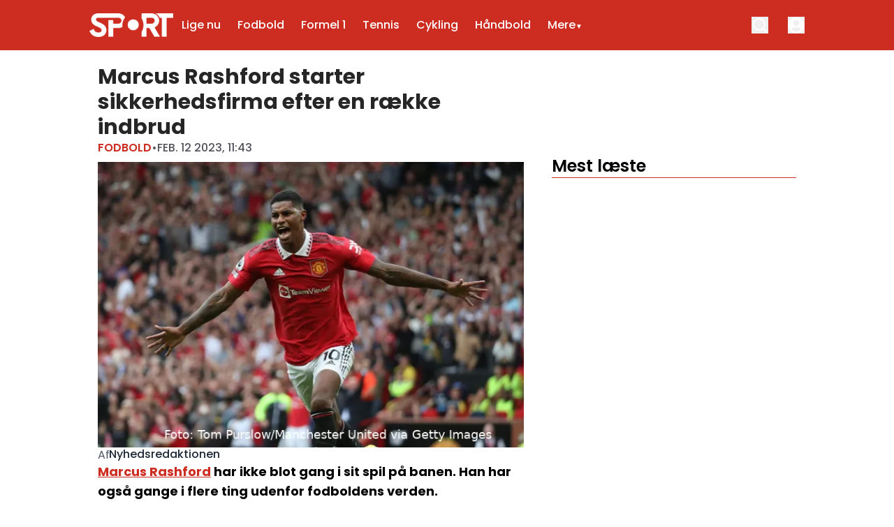

--- FILE ---
content_type: text/html; charset=utf-8
request_url: https://sport.dk/fodbold/marcus-rashford-starter-sikkerhedsfirma-efter-en-raekke-indbrud
body_size: 50239
content:
<!DOCTYPE html><html translate="no" lang="da" class="user_preferences __variable_c46e71 "><head><meta charSet="utf-8"/><meta name="viewport" content="width=device-width, initial-scale=1"/><link rel="preload" href="https://cdn.sport.dk/_next/static/media/0484562807a97172-s.p.woff2" as="font" crossorigin="" type="font/woff2"/><link rel="preload" href="https://cdn.sport.dk/_next/static/media/8888a3826f4a3af4-s.p.woff2" as="font" crossorigin="" type="font/woff2"/><link rel="preload" href="https://cdn.sport.dk/_next/static/media/b957ea75a84b6ea7-s.p.woff2" as="font" crossorigin="" type="font/woff2"/><link rel="preload" href="https://cdn.sport.dk/_next/static/media/eafabf029ad39a43-s.p.woff2" as="font" crossorigin="" type="font/woff2"/><link rel="preload" as="image" imageSrcSet="https://r.testifier.nl/Acbs8526SDKI/resizing_type:fit/width:256/height:170/plain/https://s3-newsifier.ams3.digitaloceanspaces.com/sport.dk/images/2024-06/sport-logo-white-transparent-6670446c82381.png@webp 256w, https://r.testifier.nl/Acbs8526SDKI/resizing_type:fit/width:384/height:256/plain/https://s3-newsifier.ams3.digitaloceanspaces.com/sport.dk/images/2024-06/sport-logo-white-transparent-6670446c82381.png@webp 384w, https://r.testifier.nl/Acbs8526SDKI/resizing_type:fit/width:640/height:426/plain/https://s3-newsifier.ams3.digitaloceanspaces.com/sport.dk/images/2024-06/sport-logo-white-transparent-6670446c82381.png@webp 640w, https://r.testifier.nl/Acbs8526SDKI/resizing_type:fit/width:750/height:500/plain/https://s3-newsifier.ams3.digitaloceanspaces.com/sport.dk/images/2024-06/sport-logo-white-transparent-6670446c82381.png@webp 750w, https://r.testifier.nl/Acbs8526SDKI/resizing_type:fit/width:828/height:552/plain/https://s3-newsifier.ams3.digitaloceanspaces.com/sport.dk/images/2024-06/sport-logo-white-transparent-6670446c82381.png@webp 828w, https://r.testifier.nl/Acbs8526SDKI/resizing_type:fit/width:1080/height:720/plain/https://s3-newsifier.ams3.digitaloceanspaces.com/sport.dk/images/2024-06/sport-logo-white-transparent-6670446c82381.png@webp 1080w, https://r.testifier.nl/Acbs8526SDKI/resizing_type:fit/width:1200/height:800/plain/https://s3-newsifier.ams3.digitaloceanspaces.com/sport.dk/images/2024-06/sport-logo-white-transparent-6670446c82381.png@webp 1200w, https://r.testifier.nl/Acbs8526SDKI/resizing_type:fit/width:1920/height:1280/plain/https://s3-newsifier.ams3.digitaloceanspaces.com/sport.dk/images/2024-06/sport-logo-white-transparent-6670446c82381.png@webp 1920w, https://r.testifier.nl/Acbs8526SDKI/resizing_type:fit/width:2048/height:1365/plain/https://s3-newsifier.ams3.digitaloceanspaces.com/sport.dk/images/2024-06/sport-logo-white-transparent-6670446c82381.png@webp 2048w, https://r.testifier.nl/Acbs8526SDKI/resizing_type:fit/width:3840/height:2560/plain/https://s3-newsifier.ams3.digitaloceanspaces.com/sport.dk/images/2024-06/sport-logo-white-transparent-6670446c82381.png@webp 3840w" imageSizes="(max-width: 768px) 40vw, (max-width: 1200px) 40vw, 33vw" fetchPriority="high"/><link rel="preload" as="image" imageSrcSet="https://r.testifier.nl/Acbs8526SDKI/resizing_type:fit/watermark:Foto%3A%20Tom%20Purslow%2FManchester%20United%20via%20Getty%20Images/width:256/height:170/plain/https://s3-newsifier.ams3.digitaloceanspaces.com/sport.dk/images/2024-06/gettyimages-1420778564.jpg@webp 256w, https://r.testifier.nl/Acbs8526SDKI/resizing_type:fit/watermark:Foto%3A%20Tom%20Purslow%2FManchester%20United%20via%20Getty%20Images/width:384/height:256/plain/https://s3-newsifier.ams3.digitaloceanspaces.com/sport.dk/images/2024-06/gettyimages-1420778564.jpg@webp 384w, https://r.testifier.nl/Acbs8526SDKI/resizing_type:fit/watermark:Foto%3A%20Tom%20Purslow%2FManchester%20United%20via%20Getty%20Images/width:640/height:426/plain/https://s3-newsifier.ams3.digitaloceanspaces.com/sport.dk/images/2024-06/gettyimages-1420778564.jpg@webp 640w, https://r.testifier.nl/Acbs8526SDKI/resizing_type:fit/watermark:Foto%3A%20Tom%20Purslow%2FManchester%20United%20via%20Getty%20Images/width:750/height:500/plain/https://s3-newsifier.ams3.digitaloceanspaces.com/sport.dk/images/2024-06/gettyimages-1420778564.jpg@webp 750w, https://r.testifier.nl/Acbs8526SDKI/resizing_type:fit/watermark:Foto%3A%20Tom%20Purslow%2FManchester%20United%20via%20Getty%20Images/width:828/height:552/plain/https://s3-newsifier.ams3.digitaloceanspaces.com/sport.dk/images/2024-06/gettyimages-1420778564.jpg@webp 828w, https://r.testifier.nl/Acbs8526SDKI/resizing_type:fit/watermark:Foto%3A%20Tom%20Purslow%2FManchester%20United%20via%20Getty%20Images/width:1080/height:720/plain/https://s3-newsifier.ams3.digitaloceanspaces.com/sport.dk/images/2024-06/gettyimages-1420778564.jpg@webp 1080w, https://r.testifier.nl/Acbs8526SDKI/resizing_type:fit/watermark:Foto%3A%20Tom%20Purslow%2FManchester%20United%20via%20Getty%20Images/width:1200/height:800/plain/https://s3-newsifier.ams3.digitaloceanspaces.com/sport.dk/images/2024-06/gettyimages-1420778564.jpg@webp 1200w, https://r.testifier.nl/Acbs8526SDKI/resizing_type:fit/watermark:Foto%3A%20Tom%20Purslow%2FManchester%20United%20via%20Getty%20Images/width:1920/height:1280/plain/https://s3-newsifier.ams3.digitaloceanspaces.com/sport.dk/images/2024-06/gettyimages-1420778564.jpg@webp 1920w, https://r.testifier.nl/Acbs8526SDKI/resizing_type:fit/watermark:Foto%3A%20Tom%20Purslow%2FManchester%20United%20via%20Getty%20Images/width:2048/height:1365/plain/https://s3-newsifier.ams3.digitaloceanspaces.com/sport.dk/images/2024-06/gettyimages-1420778564.jpg@webp 2048w, https://r.testifier.nl/Acbs8526SDKI/resizing_type:fit/watermark:Foto%3A%20Tom%20Purslow%2FManchester%20United%20via%20Getty%20Images/width:3840/height:2560/plain/https://s3-newsifier.ams3.digitaloceanspaces.com/sport.dk/images/2024-06/gettyimages-1420778564.jpg@webp 3840w" imageSizes="(max-width: 768px) 70vw, (max-width: 1200px) 40vw, 50vw" fetchPriority="high"/><style data-precedence="next" data-href="https://cdn.sport.dk/_next/static/css/11d35ed1b5a4f002.css https://cdn.sport.dk/_next/static/css/a3f96774ffeb40a6.css https://cdn.sport.dk/_next/static/css/dff0c84c4d678c7e.css https://cdn.sport.dk/_next/static/css/b5758e3c4ebb31d5.css">.dark a,.dark button,.dark h1,.dark h2,.dark h3,.dark h4,.dark h5,.dark h6,.dark p{color:white!important}.header--dds{border-style:none!important;--tw-bg-opacity:1!important;background-color:rgb(205 44 33/var(--tw-bg-opacity,1))!important}.header--dds input,.header--dds svg{--tw-border-opacity:1!important;border-color:rgb(255 255 255/var(--tw-border-opacity,1))!important;--tw-text-opacity:1!important;color:rgb(255 255 255/var(--tw-text-opacity,1))!important}.header--dds input::-moz-placeholder,.header--dds svg::-moz-placeholder{--tw-text-opacity:1!important;color:rgb(255 255 255/var(--tw-text-opacity,1))!important}.header--dds input::placeholder,.header--dds svg::placeholder{--tw-text-opacity:1!important;color:rgb(255 255 255/var(--tw-text-opacity,1))!important}.header--dds #navbar-menu{--tw-text-opacity:1!important;color:rgb(255 255 255/var(--tw-text-opacity,1))!important}@media (min-width:1024px){.header__sidebar-btn{display:none!important}}.header__theme-toggle{display:none!important}#custom-containar .flex_component{gap:24px!important;grid-template-columns:66% 32%!important}@media screen and (max-width:1024px){#custom-containar .flex_component{grid-template-columns:100%!important}#custom-custom-containar .grid-cols-1{grid-template-columns:repeat(2,minmax(0,1fr))!important}#hide-on-mobile{display:none!important}}#background-flex,#last-containar{background:#f2f0ef}.dark #background-flex,.dark #last-containar{background:#414141}footer{background-color:#1e1e1e!important}.dark footer{border:none}.dark footer>*{color:white!important}@media screen and (min-width:1024px){#flex-3-cols>.flex_component:first-child{display:grid;grid-template-columns:repeat(3,minmax(0,1fr))!important;gap:24px!important}}#flex-3-cols .articleItem__number{display:none!important}#last-containar{margin-bottom:-32px!important}.articleHeader h1{font-size:2.25rem;line-height:normal}.articleHeader__category{font-weight:600!important}@media screen and (max-width:1024px){.articleHeader h1{font-size:24px;line-height:normal}}.articleHeader a,.articleHeader span{font-size:1rem!important;line-height:1.5rem!important}.articleHeader .articleHeader__info{border:none!important}@media screen and (max-width:1024px){.articleHeader .articleHeader__info{padding:0 16px}}.ArticleTags--default a{background:linear-gradient(0deg,rgba(255,255,255,.9),rgba(255,255,255,.9)),#cd2c21}.ArticleTags--default a,.dark .ArticleTags--default a{color:#cd2c21;border-radius:999px;padding:4px 12px;font-size:16px}.dark .ArticleTags--default a{background:linear-gradient(0deg,rgba(0,0,0,.9),rgba(0,0,0,.9)),#cd2c21}h1#articles_section{color:#252728;font-size:32px;font-style:normal;font-weight:600;line-height:normal;border-bottom:1px solid #cd2c21;padding-bottom:4px}.articlesList__paginate{width:240px!important;margin:0 auto}@media screen and (max-width:768px){h1#articles_section{font-size:20px}.articlesList__paginate{width:100%!important}}@media screen and (min-width:1024px){#tag-container>.flex_component{grid-template-columns:70% 28%!important;gap:2%!important}}nav>div.container{padding-inline:16px!important}@media screen and (max-width:768px){#last-containar .flex_component{gap:24px!important}}@media (min-width:1024px){.lg\:text-lg{font-size:16px!important}}#custom-containar #large img{aspect-ratio:16/10;width:100%}#hide-on-mobile .py-4:first-child{padding-top:0!important}#hide-on-mobile .py-4:last-child{padding-bottom:0!important}@media screen and (max-width:1280px){.articleHeader h1{font-size:1.5rem;line-height:normal}#hide-on-mobile .flex_component{gap:12px!important}#hide-on-mobile .py-4{padding:8px 0!important}#hide-on-mobile .py-4 .flex.flex-col.gap-2{gap:2px!important}}@media screen and (max-width:768px){#section-with-raw>.flex_component>:nth-child(2){margin-top:-24px!important}}#drawer input,#drawer svg{border-color:#252728!important;color:#252728!important}.dark #drawer input,.dark #drawer svg{border-color:white!important;color:white!important}@media screen and (max-width:768px){h1#articles_section{margin-bottom:-12px}}@media screen and (min-width:640px){header nav{height:72px;display:flex;align-items:center;width:100%}}.relatedArticles__title{display:none}@media screen and (min-width:768px){.articleHeader h1{font-size:1.875rem!important;line-height:2.25rem!important}}.responsive-container-mostread{margin-top:130px!important}.inArticleBanner{background-color:#F6F6F6;text-align:center}@media (max-width:575){.inArticleBanner{margin-left:-16px;margin-right:-16px;height:336px}}@media (min-width:575){.inArticleBanner{width:100%;height:296px}}.inArticleBanner>div{position:sticky;top:66px}.inArticleBanner>div:before{content:"Annonce";clear:right;display:block;color:#333;font-size:small}*,:after,:before{--tw-border-spacing-x:0;--tw-border-spacing-y:0;--tw-translate-x:0;--tw-translate-y:0;--tw-rotate:0;--tw-skew-x:0;--tw-skew-y:0;--tw-scale-x:1;--tw-scale-y:1;--tw-pan-x: ;--tw-pan-y: ;--tw-pinch-zoom: ;--tw-scroll-snap-strictness:proximity;--tw-gradient-from-position: ;--tw-gradient-via-position: ;--tw-gradient-to-position: ;--tw-ordinal: ;--tw-slashed-zero: ;--tw-numeric-figure: ;--tw-numeric-spacing: ;--tw-numeric-fraction: ;--tw-ring-inset: ;--tw-ring-offset-width:0px;--tw-ring-offset-color:#fff;--tw-ring-color:rgb(59 130 246/0.5);--tw-ring-offset-shadow:0 0 #0000;--tw-ring-shadow:0 0 #0000;--tw-shadow:0 0 #0000;--tw-shadow-colored:0 0 #0000;--tw-blur: ;--tw-brightness: ;--tw-contrast: ;--tw-grayscale: ;--tw-hue-rotate: ;--tw-invert: ;--tw-saturate: ;--tw-sepia: ;--tw-drop-shadow: ;--tw-backdrop-blur: ;--tw-backdrop-brightness: ;--tw-backdrop-contrast: ;--tw-backdrop-grayscale: ;--tw-backdrop-hue-rotate: ;--tw-backdrop-invert: ;--tw-backdrop-opacity: ;--tw-backdrop-saturate: ;--tw-backdrop-sepia: ;--tw-contain-size: ;--tw-contain-layout: ;--tw-contain-paint: ;--tw-contain-style: }::backdrop{--tw-border-spacing-x:0;--tw-border-spacing-y:0;--tw-translate-x:0;--tw-translate-y:0;--tw-rotate:0;--tw-skew-x:0;--tw-skew-y:0;--tw-scale-x:1;--tw-scale-y:1;--tw-pan-x: ;--tw-pan-y: ;--tw-pinch-zoom: ;--tw-scroll-snap-strictness:proximity;--tw-gradient-from-position: ;--tw-gradient-via-position: ;--tw-gradient-to-position: ;--tw-ordinal: ;--tw-slashed-zero: ;--tw-numeric-figure: ;--tw-numeric-spacing: ;--tw-numeric-fraction: ;--tw-ring-inset: ;--tw-ring-offset-width:0px;--tw-ring-offset-color:#fff;--tw-ring-color:rgb(59 130 246/0.5);--tw-ring-offset-shadow:0 0 #0000;--tw-ring-shadow:0 0 #0000;--tw-shadow:0 0 #0000;--tw-shadow-colored:0 0 #0000;--tw-blur: ;--tw-brightness: ;--tw-contrast: ;--tw-grayscale: ;--tw-hue-rotate: ;--tw-invert: ;--tw-saturate: ;--tw-sepia: ;--tw-drop-shadow: ;--tw-backdrop-blur: ;--tw-backdrop-brightness: ;--tw-backdrop-contrast: ;--tw-backdrop-grayscale: ;--tw-backdrop-hue-rotate: ;--tw-backdrop-invert: ;--tw-backdrop-opacity: ;--tw-backdrop-saturate: ;--tw-backdrop-sepia: ;--tw-contain-size: ;--tw-contain-layout: ;--tw-contain-paint: ;--tw-contain-style: }

/*
! tailwindcss v3.4.17 | MIT License | https://tailwindcss.com
*/*,:after,:before{box-sizing:border-box;border:0 solid #e5e7eb}:after,:before{--tw-content:""}:host,html{line-height:1.5;-webkit-text-size-adjust:100%;-moz-tab-size:4;-o-tab-size:4;tab-size:4;font-family:ui-sans-serif,system-ui,sans-serif,Apple Color Emoji,Segoe UI Emoji,Segoe UI Symbol,Noto Color Emoji;font-feature-settings:normal;font-variation-settings:normal;-webkit-tap-highlight-color:transparent}body{margin:0;line-height:inherit}hr{height:0;color:inherit;border-top-width:1px}abbr:where([title]){-webkit-text-decoration:underline dotted;text-decoration:underline dotted}h1,h2,h3,h4,h5,h6{font-size:inherit;font-weight:inherit}a{color:inherit;text-decoration:inherit}b,strong{font-weight:bolder}code,kbd,pre,samp{font-family:ui-monospace,SFMono-Regular,Menlo,Monaco,Consolas,Liberation Mono,Courier New,monospace;font-feature-settings:normal;font-variation-settings:normal;font-size:1em}small{font-size:80%}sub,sup{font-size:75%;line-height:0;position:relative;vertical-align:baseline}sub{bottom:-.25em}sup{top:-.5em}table{text-indent:0;border-color:inherit;border-collapse:collapse}button,input,optgroup,select,textarea{font-family:inherit;font-feature-settings:inherit;font-variation-settings:inherit;font-size:100%;font-weight:inherit;line-height:inherit;letter-spacing:inherit;color:inherit;margin:0;padding:0}button,select{text-transform:none}button,input:where([type=button]),input:where([type=reset]),input:where([type=submit]){-webkit-appearance:button;background-color:transparent;background-image:none}:-moz-focusring{outline:auto}:-moz-ui-invalid{box-shadow:none}progress{vertical-align:baseline}::-webkit-inner-spin-button,::-webkit-outer-spin-button{height:auto}[type=search]{-webkit-appearance:textfield;outline-offset:-2px}::-webkit-search-decoration{-webkit-appearance:none}::-webkit-file-upload-button{-webkit-appearance:button;font:inherit}summary{display:list-item}blockquote,dd,dl,figure,h1,h2,h3,h4,h5,h6,hr,p,pre{margin:0}fieldset{margin:0}fieldset,legend{padding:0}menu,ol,ul{list-style:none;margin:0;padding:0}dialog{padding:0}textarea{resize:vertical}input::-moz-placeholder,textarea::-moz-placeholder{opacity:1;color:#9ca3af}input::placeholder,textarea::placeholder{opacity:1;color:#9ca3af}[role=button],button{cursor:pointer}:disabled{cursor:default}audio,canvas,embed,iframe,img,object,svg,video{display:block;vertical-align:middle}img,video{max-width:100%;height:auto}[hidden]:where(:not([hidden=until-found])){display:none}.container{width:100%}@media (min-width:640px){.container{max-width:640px}}@media (min-width:768px){.container{max-width:768px}}@media (min-width:1024px){.container{max-width:1024px}}@media (min-width:1280px){.container{max-width:1280px}}@media (min-width:1536px){.container{max-width:1536px}}.aspect-h-2{--tw-aspect-h:2}.aspect-h-9{--tw-aspect-h:9}.aspect-w-16{position:relative;padding-bottom:calc(var(--tw-aspect-h) / var(--tw-aspect-w) * 100%);--tw-aspect-w:16}.aspect-w-16>*{position:absolute;height:100%;width:100%;top:0;right:0;bottom:0;left:0}.aspect-w-3{position:relative;padding-bottom:calc(var(--tw-aspect-h) / var(--tw-aspect-w) * 100%);--tw-aspect-w:3}.aspect-w-3>*{position:absolute;height:100%;width:100%;top:0;right:0;bottom:0;left:0}.sr-only{position:absolute;width:1px;height:1px;padding:0;margin:-1px;overflow:hidden;clip:rect(0,0,0,0);white-space:nowrap;border-width:0}.pointer-events-none{pointer-events:none}.pointer-events-auto{pointer-events:auto}.visible{visibility:visible}.static{position:static}.fixed{position:fixed}.absolute{position:absolute}.relative{position:relative}.inset-0{inset:0}.inset-x-0{left:0;right:0}.inset-y-0{top:0;bottom:0}.-left-4{left:-1rem}.-right-12{right:-3rem}.-top-2{top:-.5rem}.bottom-0{bottom:0}.bottom-5{bottom:1.25rem}.bottom-full{bottom:100%}.left-0{left:0}.left-1\/2{left:50%}.left-2{left:.5rem}.left-4{left:1rem}.left-\[1\.67px\]{left:1.67px}.right-0{right:0}.right-4{right:1rem}.top-0{top:0}.top-12{top:3rem}.top-2{top:.5rem}.top-3{top:.75rem}.top-\[1\.67px\]{top:1.67px}.top-\[2px\]{top:2px}.top-full{top:100%}.z-0{z-index:0}.z-10{z-index:10}.z-20{z-index:20}.z-30{z-index:30}.z-40{z-index:40}.z-50{z-index:50}.-m-4{margin:-1rem}.m-0{margin:0}.m-auto{margin:auto}.mx-0{margin-left:0;margin-right:0}.mx-3{margin-left:.75rem;margin-right:.75rem}.mx-4{margin-left:1rem;margin-right:1rem}.mx-auto{margin-left:auto;margin-right:auto}.my-1{margin-top:.25rem;margin-bottom:.25rem}.my-10{margin-top:2.5rem;margin-bottom:2.5rem}.my-12{margin-top:3rem;margin-bottom:3rem}.my-2{margin-top:.5rem;margin-bottom:.5rem}.my-3{margin-top:.75rem;margin-bottom:.75rem}.my-4{margin-top:1rem;margin-bottom:1rem}.my-6{margin-top:1.5rem;margin-bottom:1.5rem}.my-7{margin-top:1.75rem;margin-bottom:1.75rem}.my-8{margin-top:2rem;margin-bottom:2rem}.my-auto{margin-top:auto;margin-bottom:auto}.-ml-4{margin-left:-1rem}.-mt-1{margin-top:-.25rem}.-mt-4{margin-top:-1rem}.mb-0{margin-bottom:0}.mb-1{margin-bottom:.25rem}.mb-1\.5{margin-bottom:.375rem}.mb-10{margin-bottom:2.5rem}.mb-16{margin-bottom:4rem}.mb-2{margin-bottom:.5rem}.mb-3{margin-bottom:.75rem}.mb-4{margin-bottom:1rem}.mb-5{margin-bottom:1.25rem}.mb-6{margin-bottom:1.5rem}.mb-8{margin-bottom:2rem}.ml-1{margin-left:.25rem}.ml-2{margin-left:.5rem}.ml-3{margin-left:.75rem}.ml-auto{margin-left:auto}.mr-1{margin-right:.25rem}.mr-2{margin-right:.5rem}.mr-2\.5{margin-right:.625rem}.mr-3{margin-right:.75rem}.mr-4{margin-right:1rem}.mr-5{margin-right:1.25rem}.mt-0{margin-top:0}.mt-0\.5{margin-top:.125rem}.mt-1{margin-top:.25rem}.mt-1\.5{margin-top:.375rem}.mt-2{margin-top:.5rem}.mt-3{margin-top:.75rem}.mt-4{margin-top:1rem}.mt-40{margin-top:10rem}.mt-6{margin-top:1.5rem}.mt-8{margin-top:2rem}.line-clamp-1{-webkit-line-clamp:1}.line-clamp-1,.line-clamp-2{overflow:hidden;display:-webkit-box;-webkit-box-orient:vertical}.line-clamp-2{-webkit-line-clamp:2}.line-clamp-3{-webkit-line-clamp:3}.line-clamp-3,.line-clamp-4{overflow:hidden;display:-webkit-box;-webkit-box-orient:vertical}.line-clamp-4{-webkit-line-clamp:4}.line-clamp-6{overflow:hidden;display:-webkit-box;-webkit-box-orient:vertical;-webkit-line-clamp:6}.block{display:block}.inline-block{display:inline-block}.inline{display:inline}.flex{display:flex}.inline-flex{display:inline-flex}.table{display:table}.grid{display:grid}.hidden{display:none}.aspect-1{aspect-ratio:1}.aspect-\[1\/1\]{aspect-ratio:1/1}.aspect-\[16\/10\]{aspect-ratio:16/10}.aspect-\[16\/11\]{aspect-ratio:16/11}.aspect-\[16\/9\]{aspect-ratio:16/9}.h-0{height:0}.h-0\.5{height:.125rem}.h-10{height:2.5rem}.h-12{height:3rem}.h-14{height:3.5rem}.h-16{height:4rem}.h-2{height:.5rem}.h-20{height:5rem}.h-24{height:6rem}.h-3{height:.75rem}.h-32{height:8rem}.h-4{height:1rem}.h-5{height:1.25rem}.h-6{height:1.5rem}.h-7{height:1.75rem}.h-8{height:2rem}.h-9{height:2.25rem}.h-\[120px\]{height:120px}.h-\[18px\]{height:18px}.h-\[1px\]{height:1px}.h-\[25px\]{height:25px}.h-\[2px\]{height:2px}.h-\[400px\]{height:400px}.h-\[48px\]{height:48px}.h-\[4px\]{height:4px}.h-\[52px\]{height:52px}.h-\[58px\]{height:58px}.h-\[70px\]{height:70px}.h-\[7px\]{height:7px}.h-\[80px\]{height:80px}.h-\[90px\]{height:90px}.h-auto{height:auto}.h-fit{height:-moz-fit-content;height:fit-content}.h-full{height:100%}.h-screen{height:100vh}.max-h-0{max-height:0}.max-h-\[10em\]{max-height:10em}.max-h-\[400px\]{max-height:400px}.max-h-\[500px\]{max-height:500px}.min-h-\[100px\]{min-height:100px}.min-h-\[30vh\]{min-height:30vh}.min-h-\[360px\]{min-height:360px}.min-h-\[40vh\]{min-height:40vh}.min-h-\[48px\]{min-height:48px}.min-h-\[500px\]{min-height:500px}.min-h-\[50vh\]{min-height:50vh}.min-h-\[600px\]{min-height:600px}.min-h-\[70vh\]{min-height:70vh}.min-h-screen{min-height:100vh}.w-1\/2{width:50%}.w-1\/5{width:20%}.w-10{width:2.5rem}.w-11\/12{width:91.666667%}.w-12{width:3rem}.w-14{width:3.5rem}.w-16{width:4rem}.w-2{width:.5rem}.w-20{width:5rem}.w-24{width:6rem}.w-28{width:7rem}.w-3{width:.75rem}.w-3\/4{width:75%}.w-32{width:8rem}.w-36{width:9rem}.w-4{width:1rem}.w-4\/5{width:80%}.w-4\/6{width:66.666667%}.w-40{width:10rem}.w-5{width:1.25rem}.w-5\/12{width:41.666667%}.w-6{width:1.5rem}.w-7{width:1.75rem}.w-72{width:18rem}.w-8{width:2rem}.w-9{width:2.25rem}.w-9\/12{width:75%}.w-\[100px\]{width:100px}.w-\[120px\]{width:120px}.w-\[128px\]{width:128px}.w-\[135px\]{width:135px}.w-\[142px\]{width:142px}.w-\[20px\]{width:20px}.w-\[25px\]{width:25px}.w-\[300px\]{width:300px}.w-\[48px\]{width:48px}.w-\[4px\]{width:4px}.w-\[52px\]{width:52px}.w-\[72px\]{width:72px}.w-\[7px\]{width:7px}.w-\[80px\]{width:80px}.w-\[90vw\]{width:90vw}.w-auto{width:auto}.w-fit{width:-moz-fit-content;width:fit-content}.w-full{width:100%}.w-max{width:-moz-max-content;width:max-content}.w-screen{width:100vw}.min-w-0{min-width:0}.min-w-80{min-width:20rem}.min-w-\[120px\]{min-width:120px}.min-w-\[140px\]{min-width:140px}.min-w-\[40px\]{min-width:40px}.min-w-\[70px\]{min-width:70px}.min-w-fit{min-width:-moz-fit-content;min-width:fit-content}.min-w-full{min-width:100%}.min-w-min{min-width:-moz-min-content;min-width:min-content}.max-w-3xl{max-width:48rem}.max-w-4xl{max-width:56rem}.max-w-7xl{max-width:80rem}.max-w-\[150px\]{max-width:150px}.max-w-\[270px\]{max-width:270px}.max-w-\[350px\]{max-width:350px}.max-w-full{max-width:100%}.max-w-lg{max-width:32rem}.max-w-md{max-width:28rem}.max-w-min{max-width:-moz-min-content;max-width:min-content}.max-w-sm{max-width:24rem}.max-w-xs{max-width:20rem}.flex-1{flex:1 1 0%}.flex-\[1_0_0\]{flex:1 0 0}.flex-auto{flex:1 1 auto}.flex-shrink-0{flex-shrink:0}.shrink{flex-shrink:1}.shrink-0{flex-shrink:0}.flex-grow,.grow{flex-grow:1}.grow-0{flex-grow:0}.basis-0{flex-basis:0px}.basis-auto{flex-basis:auto}.table-fixed{table-layout:fixed}.origin-top-right{transform-origin:top right}.-translate-x-1\/2{--tw-translate-x:-50%}.-translate-x-1\/2,.translate-y-0{transform:translate(var(--tw-translate-x),var(--tw-translate-y)) rotate(var(--tw-rotate)) skewX(var(--tw-skew-x)) skewY(var(--tw-skew-y)) scaleX(var(--tw-scale-x)) scaleY(var(--tw-scale-y))}.translate-y-0{--tw-translate-y:0px}.translate-y-8{--tw-translate-y:2rem}.rotate-180,.translate-y-8{transform:translate(var(--tw-translate-x),var(--tw-translate-y)) rotate(var(--tw-rotate)) skewX(var(--tw-skew-x)) skewY(var(--tw-skew-y)) scaleX(var(--tw-scale-x)) scaleY(var(--tw-scale-y))}.rotate-180{--tw-rotate:180deg}.transform{transform:translate(var(--tw-translate-x),var(--tw-translate-y)) rotate(var(--tw-rotate)) skewX(var(--tw-skew-x)) skewY(var(--tw-skew-y)) scaleX(var(--tw-scale-x)) scaleY(var(--tw-scale-y))}@keyframes ping{75%,to{transform:scale(2);opacity:0}}.animate-ping{animation:ping 1s cubic-bezier(0,0,.2,1) infinite}@keyframes pulse{50%{opacity:.5}}.animate-pulse{animation:pulse 2s cubic-bezier(.4,0,.6,1) infinite}@keyframes spin{to{transform:rotate(1turn)}}.animate-spin{animation:spin 1s linear infinite}.cursor-default{cursor:default}.cursor-not-allowed{cursor:not-allowed}.cursor-pointer{cursor:pointer}.select-none{-webkit-user-select:none;-moz-user-select:none;user-select:none}.resize{resize:both}.list-outside{list-style-position:outside}.list-decimal{list-style-type:decimal}.list-disc{list-style-type:disc}.appearance-none{-webkit-appearance:none;-moz-appearance:none;appearance:none}.grid-cols-1{grid-template-columns:repeat(1,minmax(0,1fr))}.grid-cols-2{grid-template-columns:repeat(2,minmax(0,1fr))}.grid-cols-3{grid-template-columns:repeat(3,minmax(0,1fr))}.grid-cols-\[1fr_auto_1fr\]{grid-template-columns:1fr auto 1fr}.grid-cols-\[35\%_61\%\]{grid-template-columns:35% 61%}.grid-cols-\[61\%_35\%\]{grid-template-columns:61% 35%}.grid-rows-2{grid-template-rows:repeat(2,minmax(0,1fr))}.flex-row{flex-direction:row}.flex-col{flex-direction:column}.flex-col-reverse{flex-direction:column-reverse}.flex-wrap{flex-wrap:wrap}.content-center{align-content:center}.items-start{align-items:flex-start}.items-center{align-items:center}.items-baseline{align-items:baseline}.justify-start{justify-content:flex-start}.justify-end{justify-content:flex-end}.justify-center{justify-content:center}.justify-between{justify-content:space-between}.justify-around{justify-content:space-around}.justify-evenly{justify-content:space-evenly}.justify-items-center{justify-items:center}.gap-0\.5{gap:.125rem}.gap-1{gap:.25rem}.gap-1\.5{gap:.375rem}.gap-10{gap:2.5rem}.gap-2{gap:.5rem}.gap-3{gap:.75rem}.gap-4{gap:1rem}.gap-5{gap:1.25rem}.gap-6{gap:1.5rem}.gap-7{gap:1.75rem}.gap-8{gap:2rem}.gap-\[30px\]{gap:30px}.gap-\[4\%\]{gap:4%}.gap-\[5px\]{gap:5px}.space-x-2>:not([hidden])~:not([hidden]){--tw-space-x-reverse:0;margin-right:calc(.5rem * var(--tw-space-x-reverse));margin-left:calc(.5rem * calc(1 - var(--tw-space-x-reverse)))}.space-x-3>:not([hidden])~:not([hidden]){--tw-space-x-reverse:0;margin-right:calc(.75rem * var(--tw-space-x-reverse));margin-left:calc(.75rem * calc(1 - var(--tw-space-x-reverse)))}.space-x-4>:not([hidden])~:not([hidden]){--tw-space-x-reverse:0;margin-right:calc(1rem * var(--tw-space-x-reverse));margin-left:calc(1rem * calc(1 - var(--tw-space-x-reverse)))}.space-x-5>:not([hidden])~:not([hidden]){--tw-space-x-reverse:0;margin-right:calc(1.25rem * var(--tw-space-x-reverse));margin-left:calc(1.25rem * calc(1 - var(--tw-space-x-reverse)))}.space-y-2>:not([hidden])~:not([hidden]){--tw-space-y-reverse:0;margin-top:calc(.5rem * calc(1 - var(--tw-space-y-reverse)));margin-bottom:calc(.5rem * var(--tw-space-y-reverse))}.space-y-6>:not([hidden])~:not([hidden]){--tw-space-y-reverse:0;margin-top:calc(1.5rem * calc(1 - var(--tw-space-y-reverse)));margin-bottom:calc(1.5rem * var(--tw-space-y-reverse))}.divide-x>:not([hidden])~:not([hidden]){--tw-divide-x-reverse:0;border-right-width:calc(1px * var(--tw-divide-x-reverse));border-left-width:calc(1px * calc(1 - var(--tw-divide-x-reverse)))}.divide-y>:not([hidden])~:not([hidden]){--tw-divide-y-reverse:0;border-top-width:calc(1px * calc(1 - var(--tw-divide-y-reverse)));border-bottom-width:calc(1px * var(--tw-divide-y-reverse))}.divide-gray-100>:not([hidden])~:not([hidden]){--tw-divide-opacity:1;border-color:rgb(243 244 246/var(--tw-divide-opacity,1))}.divide-gray-200>:not([hidden])~:not([hidden]){--tw-divide-opacity:1;border-color:rgb(229 231 235/var(--tw-divide-opacity,1))}.self-start{align-self:flex-start}.self-end{align-self:flex-end}.self-center{align-self:center}.self-stretch{align-self:stretch}.justify-self-center{justify-self:center}.overflow-auto{overflow:auto}.overflow-hidden{overflow:hidden}.overflow-x-auto{overflow-x:auto}.overflow-y-auto{overflow-y:auto}.overflow-x-hidden{overflow-x:hidden}.overflow-y-hidden{overflow-y:hidden}.overflow-x-scroll{overflow-x:scroll}.whitespace-normal{white-space:normal}.whitespace-nowrap{white-space:nowrap}.break-normal{overflow-wrap:normal;word-break:normal}.break-words{overflow-wrap:break-word}.rounded{border-radius:.25rem}.rounded-\[999px\]{border-radius:999px}.rounded-full{border-radius:9999px}.rounded-lg{border-radius:.5rem}.rounded-md{border-radius:.375rem}.rounded-none{border-radius:0}.rounded-sm{border-radius:.125rem}.rounded-xl{border-radius:.75rem}.rounded-b{border-bottom-right-radius:.25rem;border-bottom-left-radius:.25rem}.rounded-b-lg{border-bottom-right-radius:.5rem;border-bottom-left-radius:.5rem}.rounded-l{border-top-left-radius:.25rem;border-bottom-left-radius:.25rem}.rounded-t-lg{border-top-left-radius:.5rem;border-top-right-radius:.5rem}.border{border-width:1px}.border-0{border-width:0}.border-2{border-width:2px}.border-4{border-width:4px}.border-8{border-width:8px}.border-x{border-left-width:1px;border-right-width:1px}.border-y{border-top-width:1px}.border-b,.border-y{border-bottom-width:1px}.border-b-2{border-bottom-width:2px}.border-b-4{border-bottom-width:4px}.border-b-\[3px\]{border-bottom-width:3px}.border-b-\[5px\]{border-bottom-width:5px}.border-l{border-left-width:1px}.border-l-8{border-left-width:8px}.border-l-\[6px\]{border-left-width:6px}.border-r{border-right-width:1px}.border-t{border-top-width:1px}.border-t-4{border-top-width:4px}.border-t-\[5px\]{border-top-width:5px}.border-solid{border-style:solid}.border-dashed{border-style:dashed}.border-\[\#E5E5E5\]{--tw-border-opacity:1;border-color:rgb(229 229 229/var(--tw-border-opacity,1))}.border-black{--tw-border-opacity:1;border-color:rgb(0 0 0/var(--tw-border-opacity,1))}.border-blue-500{--tw-border-opacity:1;border-color:rgb(59 130 246/var(--tw-border-opacity,1))}.border-gray-100{--tw-border-opacity:1;border-color:rgb(243 244 246/var(--tw-border-opacity,1))}.border-gray-200{--tw-border-opacity:1;border-color:rgb(229 231 235/var(--tw-border-opacity,1))}.border-gray-200\/30{border-color:rgb(229 231 235/.3)}.border-gray-200\/40{border-color:rgb(229 231 235/.4)}.border-gray-300{--tw-border-opacity:1;border-color:rgb(209 213 219/var(--tw-border-opacity,1))}.border-gray-500{--tw-border-opacity:1;border-color:rgb(107 114 128/var(--tw-border-opacity,1))}.border-green-500{--tw-border-opacity:1;border-color:rgb(34 197 94/var(--tw-border-opacity,1))}.border-neutral-200{--tw-border-opacity:1;border-color:rgb(229 229 229/var(--tw-border-opacity,1))}.border-primary{--tw-border-opacity:1;border-color:rgb(205 44 33/var(--tw-border-opacity,1))}.border-primary\/50{border-color:rgb(205 44 33/.5)}.border-primary\/70{border-color:rgb(205 44 33/.7)}.border-red-300{--tw-border-opacity:1;border-color:rgb(252 165 165/var(--tw-border-opacity,1))}.border-red-400{--tw-border-opacity:1;border-color:rgb(248 113 113/var(--tw-border-opacity,1))}.border-teal-500{--tw-border-opacity:1;border-color:rgb(20 184 166/var(--tw-border-opacity,1))}.border-transparent{border-color:transparent}.border-white{--tw-border-opacity:1;border-color:rgb(255 255 255/var(--tw-border-opacity,1))}.border-white\/10{border-color:rgb(255 255 255/.1)}.border-white\/30{border-color:rgb(255 255 255/.3)}.border-white\/40{border-color:rgb(255 255 255/.4)}.border-zinc-100{--tw-border-opacity:1;border-color:rgb(244 244 245/var(--tw-border-opacity,1))}.border-zinc-200{--tw-border-opacity:1;border-color:rgb(228 228 231/var(--tw-border-opacity,1))}.border-zinc-400{--tw-border-opacity:1;border-color:rgb(161 161 170/var(--tw-border-opacity,1))}.border-zinc-600{--tw-border-opacity:1;border-color:rgb(82 82 91/var(--tw-border-opacity,1))}.border-zinc-700{--tw-border-opacity:1;border-color:rgb(63 63 70/var(--tw-border-opacity,1))}.border-t-primary{--tw-border-opacity:1;border-top-color:rgb(205 44 33/var(--tw-border-opacity,1))}.border-opacity-40{--tw-border-opacity:0.4}.bg-\[\#25272833\]{background-color:#25272833}.bg-\[\#2E2E2E\]{--tw-bg-opacity:1;background-color:rgb(46 46 46/var(--tw-bg-opacity,1))}.bg-\[\#435A92\]{--tw-bg-opacity:1;background-color:rgb(67 90 146/var(--tw-bg-opacity,1))}.bg-\[\#F5F5F5\]{--tw-bg-opacity:1;background-color:rgb(245 245 245/var(--tw-bg-opacity,1))}.bg-\[\#f2f2f2\]{--tw-bg-opacity:1;background-color:rgb(242 242 242/var(--tw-bg-opacity,1))}.bg-black\/50{background-color:rgb(0 0 0/.5)}.bg-black\/60{background-color:rgb(0 0 0/.6)}.bg-black\/90{background-color:rgb(0 0 0/.9)}.bg-blue-50{--tw-bg-opacity:1;background-color:rgb(239 246 255/var(--tw-bg-opacity,1))}.bg-blue-500{--tw-bg-opacity:1;background-color:rgb(59 130 246/var(--tw-bg-opacity,1))}.bg-emerald-400{--tw-bg-opacity:1;background-color:rgb(52 211 153/var(--tw-bg-opacity,1))}.bg-emerald-500{--tw-bg-opacity:1;background-color:rgb(16 185 129/var(--tw-bg-opacity,1))}.bg-emerald-600{--tw-bg-opacity:1;background-color:rgb(5 150 105/var(--tw-bg-opacity,1))}.bg-gray-100{--tw-bg-opacity:1;background-color:rgb(243 244 246/var(--tw-bg-opacity,1))}.bg-gray-200{--tw-bg-opacity:1;background-color:rgb(229 231 235/var(--tw-bg-opacity,1))}.bg-gray-300{--tw-bg-opacity:1;background-color:rgb(209 213 219/var(--tw-bg-opacity,1))}.bg-gray-50{--tw-bg-opacity:1;background-color:rgb(249 250 251/var(--tw-bg-opacity,1))}.bg-gray-500{--tw-bg-opacity:1;background-color:rgb(107 114 128/var(--tw-bg-opacity,1))}.bg-gray-800{--tw-bg-opacity:1;background-color:rgb(31 41 55/var(--tw-bg-opacity,1))}.bg-green-50{--tw-bg-opacity:1;background-color:rgb(240 253 244/var(--tw-bg-opacity,1))}.bg-green-500{--tw-bg-opacity:1;background-color:rgb(34 197 94/var(--tw-bg-opacity,1))}.bg-primary{--tw-bg-opacity:1;background-color:rgb(205 44 33/var(--tw-bg-opacity,1))}.bg-primary\/10{background-color:rgb(205 44 33/.1)}.bg-primary\/40{background-color:rgb(205 44 33/.4)}.bg-primary\/5{background-color:rgb(205 44 33/.05)}.bg-primary\/90{background-color:rgb(205 44 33/.9)}.bg-purple-700{--tw-bg-opacity:1;background-color:rgb(126 34 206/var(--tw-bg-opacity,1))}.bg-red-100{--tw-bg-opacity:1;background-color:rgb(254 226 226/var(--tw-bg-opacity,1))}.bg-red-50{--tw-bg-opacity:1;background-color:rgb(254 242 242/var(--tw-bg-opacity,1))}.bg-red-500{--tw-bg-opacity:1;background-color:rgb(239 68 68/var(--tw-bg-opacity,1))}.bg-red-600{--tw-bg-opacity:1;background-color:rgb(220 38 38/var(--tw-bg-opacity,1))}.bg-slate-200{--tw-bg-opacity:1;background-color:rgb(226 232 240/var(--tw-bg-opacity,1))}.bg-teal-100{--tw-bg-opacity:1;background-color:rgb(204 251 241/var(--tw-bg-opacity,1))}.bg-transparent{background-color:transparent}.bg-white{--tw-bg-opacity:1;background-color:rgb(255 255 255/var(--tw-bg-opacity,1))}.bg-white\/10{background-color:rgb(255 255 255/.1)}.bg-white\/70{background-color:rgb(255 255 255/.7)}.bg-yellow-300\/90{background-color:rgb(253 224 71/.9)}.bg-yellow-50{--tw-bg-opacity:1;background-color:rgb(254 252 232/var(--tw-bg-opacity,1))}.bg-yellow-500{--tw-bg-opacity:1;background-color:rgb(234 179 8/var(--tw-bg-opacity,1))}.bg-zinc-100{--tw-bg-opacity:1;background-color:rgb(244 244 245/var(--tw-bg-opacity,1))}.bg-zinc-200{--tw-bg-opacity:1;background-color:rgb(228 228 231/var(--tw-bg-opacity,1))}.bg-opacity-20{--tw-bg-opacity:0.2}.bg-opacity-75{--tw-bg-opacity:0.75}.bg-opacity-80{--tw-bg-opacity:0.8}.bg-gradient-to-r{background-image:linear-gradient(to right,var(--tw-gradient-stops))}.from-gray-300{--tw-gradient-from:#d1d5db var(--tw-gradient-from-position);--tw-gradient-to:rgb(209 213 219/0) var(--tw-gradient-to-position);--tw-gradient-stops:var(--tw-gradient-from),var(--tw-gradient-to)}.to-primary{--tw-gradient-to:#CD2C21 var(--tw-gradient-to-position)}.fill-\[\#0000a4\]{fill:#0000a4}.fill-\[\#00E676\]{fill:#00E676}.fill-\[\#395185\]{fill:#395185}.fill-primary{fill:#CD2C21}.fill-white{fill:#fff}.stroke-neutral-500{stroke:#737373}.object-contain{-o-object-fit:contain;object-fit:contain}.object-cover{-o-object-fit:cover;object-fit:cover}.object-center{-o-object-position:center;object-position:center}.object-top{-o-object-position:top;object-position:top}.p-0{padding:0}.p-1{padding:.25rem}.p-2{padding:.5rem}.p-2\.5{padding:.625rem}.p-3{padding:.75rem}.p-4{padding:1rem}.p-5{padding:1.25rem}.p-6{padding:1.5rem}.px-0{padding-left:0;padding-right:0}.px-0\.5{padding-left:.125rem;padding-right:.125rem}.px-1{padding-left:.25rem;padding-right:.25rem}.px-1\.5{padding-left:.375rem;padding-right:.375rem}.px-10{padding-left:2.5rem;padding-right:2.5rem}.px-11{padding-left:2.75rem;padding-right:2.75rem}.px-12{padding-left:3rem;padding-right:3rem}.px-14{padding-left:3.5rem;padding-right:3.5rem}.px-16{padding-left:4rem;padding-right:4rem}.px-2{padding-left:.5rem;padding-right:.5rem}.px-2\.5{padding-left:.625rem;padding-right:.625rem}.px-20{padding-left:5rem;padding-right:5rem}.px-24{padding-left:6rem;padding-right:6rem}.px-28{padding-left:7rem;padding-right:7rem}.px-3{padding-left:.75rem;padding-right:.75rem}.px-3\.5{padding-left:.875rem;padding-right:.875rem}.px-32{padding-left:8rem;padding-right:8rem}.px-36{padding-left:9rem;padding-right:9rem}.px-4{padding-left:1rem;padding-right:1rem}.px-40{padding-left:10rem;padding-right:10rem}.px-44{padding-left:11rem;padding-right:11rem}.px-48{padding-left:12rem;padding-right:12rem}.px-5{padding-left:1.25rem;padding-right:1.25rem}.px-52{padding-left:13rem;padding-right:13rem}.px-56{padding-left:14rem;padding-right:14rem}.px-6{padding-left:1.5rem;padding-right:1.5rem}.px-60{padding-left:15rem;padding-right:15rem}.px-64{padding-left:16rem;padding-right:16rem}.px-7{padding-left:1.75rem;padding-right:1.75rem}.px-72{padding-left:18rem;padding-right:18rem}.px-8{padding-left:2rem;padding-right:2rem}.px-80{padding-left:20rem;padding-right:20rem}.px-9{padding-left:2.25rem;padding-right:2.25rem}.px-96{padding-left:24rem;padding-right:24rem}.px-\[75px\]{padding-left:75px;padding-right:75px}.px-px{padding-left:1px;padding-right:1px}.py-0{padding-top:0;padding-bottom:0}.py-0\.5{padding-top:.125rem;padding-bottom:.125rem}.py-1{padding-top:.25rem;padding-bottom:.25rem}.py-1\.5{padding-top:.375rem;padding-bottom:.375rem}.py-10{padding-top:2.5rem;padding-bottom:2.5rem}.py-11{padding-top:2.75rem;padding-bottom:2.75rem}.py-12{padding-top:3rem;padding-bottom:3rem}.py-14{padding-top:3.5rem;padding-bottom:3.5rem}.py-16{padding-top:4rem;padding-bottom:4rem}.py-2{padding-top:.5rem;padding-bottom:.5rem}.py-2\.5{padding-top:.625rem;padding-bottom:.625rem}.py-20{padding-top:5rem;padding-bottom:5rem}.py-24{padding-top:6rem;padding-bottom:6rem}.py-28{padding-top:7rem;padding-bottom:7rem}.py-3{padding-top:.75rem;padding-bottom:.75rem}.py-3\.5{padding-top:.875rem;padding-bottom:.875rem}.py-32{padding-top:8rem;padding-bottom:8rem}.py-36{padding-top:9rem;padding-bottom:9rem}.py-4{padding-top:1rem;padding-bottom:1rem}.py-40{padding-top:10rem;padding-bottom:10rem}.py-44{padding-top:11rem;padding-bottom:11rem}.py-48{padding-top:12rem;padding-bottom:12rem}.py-5{padding-top:1.25rem;padding-bottom:1.25rem}.py-52{padding-top:13rem;padding-bottom:13rem}.py-56{padding-top:14rem;padding-bottom:14rem}.py-6{padding-top:1.5rem;padding-bottom:1.5rem}.py-60{padding-top:15rem;padding-bottom:15rem}.py-64{padding-top:16rem;padding-bottom:16rem}.py-7{padding-top:1.75rem;padding-bottom:1.75rem}.py-72{padding-top:18rem;padding-bottom:18rem}.py-8{padding-top:2rem;padding-bottom:2rem}.py-80{padding-top:20rem;padding-bottom:20rem}.py-9{padding-top:2.25rem;padding-bottom:2.25rem}.py-96{padding-top:24rem;padding-bottom:24rem}.py-\[6px\]{padding-top:6px;padding-bottom:6px}.py-px{padding-top:1px;padding-bottom:1px}.pb-0\.5{padding-bottom:.125rem}.pb-1{padding-bottom:.25rem}.pb-10{padding-bottom:2.5rem}.pb-2{padding-bottom:.5rem}.pb-3{padding-bottom:.75rem}.pb-6{padding-bottom:1.5rem}.pb-7{padding-bottom:1.75rem}.pb-8{padding-bottom:2rem}.pl-0{padding-left:0}.pl-10{padding-left:2.5rem}.pl-12{padding-left:3rem}.pl-2{padding-left:.5rem}.pl-3{padding-left:.75rem}.pl-4{padding-left:1rem}.pl-5{padding-left:1.25rem}.pl-6{padding-left:1.5rem}.pl-9{padding-left:2.25rem}.pr-1{padding-right:.25rem}.pr-10{padding-right:2.5rem}.pr-2{padding-right:.5rem}.pr-3{padding-right:.75rem}.pt-1{padding-top:.25rem}.pt-12{padding-top:3rem}.pt-2{padding-top:.5rem}.pt-3{padding-top:.75rem}.pt-4{padding-top:1rem}.pt-5{padding-top:1.25rem}.text-left{text-align:left}.text-center{text-align:center}.text-right{text-align:right}.align-middle{vertical-align:middle}.font-mono{font-family:ui-monospace,SFMono-Regular,Menlo,Monaco,Consolas,Liberation Mono,Courier New,monospace}.font-primary{font-family:var(--font-primary)}.font-sans{font-family:ui-sans-serif,system-ui,sans-serif,Apple Color Emoji,Segoe UI Emoji,Segoe UI Symbol,Noto Color Emoji}.font-secondary{font-family:var(--font-secondary)}.text-2xl{font-size:1.5rem;line-height:2rem}.text-3xl{font-size:1.875rem;line-height:2.25rem}.text-4xl{font-size:2.25rem;line-height:2.5rem}.text-5xl{font-size:3rem;line-height:1}.text-7xl{font-size:4.5rem;line-height:1}.text-\[0px\]{font-size:0}.text-\[1\.2rem\]{font-size:1.2rem}.text-\[10px\]{font-size:10px}.text-\[11px\]{font-size:11px}.text-\[14px\]{font-size:14px}.text-\[22px\]{font-size:22px}.text-\[32px\]{font-size:32px}.text-base{font-size:1rem;line-height:1.5rem}.text-lg{font-size:1.125rem;line-height:1.75rem}.text-sm{font-size:.875rem;line-height:1.25rem}.text-xl{font-size:1.25rem;line-height:1.75rem}.text-xs{font-size:.75rem;line-height:1rem}.font-bold{font-weight:700}.font-extrabold{font-weight:800}.font-light{font-weight:300}.font-medium{font-weight:500}.font-normal{font-weight:400}.font-semibold{font-weight:600}.uppercase{text-transform:uppercase}.lowercase{text-transform:lowercase}.capitalize{text-transform:capitalize}.italic{font-style:italic}.leading-5{line-height:1.25rem}.leading-6{line-height:1.5rem}.leading-\[21px\]{line-height:21px}.leading-\[normal\]{line-height:normal}.leading-normal{line-height:1.5}.leading-tight{line-height:1.25}.tracking-tight{letter-spacing:-.025em}.tracking-wider{letter-spacing:.05em}.\!text-gray-600{--tw-text-opacity:1!important;color:rgb(75 85 99/var(--tw-text-opacity,1))!important}.text-\[\#252728\]\/70{color:rgb(37 39 40/.7)}.text-\[\#2e90fa\]{--tw-text-opacity:1;color:rgb(46 144 250/var(--tw-text-opacity,1))}.text-\[\#454F57\]{--tw-text-opacity:1;color:rgb(69 79 87/var(--tw-text-opacity,1))}.text-\[\#4BB543\]{--tw-text-opacity:1;color:rgb(75 181 67/var(--tw-text-opacity,1))}.text-\[\#667085\]{--tw-text-opacity:1;color:rgb(102 112 133/var(--tw-text-opacity,1))}.text-\[\#6E7C87\]{--tw-text-opacity:1;color:rgb(110 124 135/var(--tw-text-opacity,1))}.text-\[\#6c757d\]{--tw-text-opacity:1;color:rgb(108 117 125/var(--tw-text-opacity,1))}.text-\[\#E5E5E5\]{--tw-text-opacity:1;color:rgb(229 229 229/var(--tw-text-opacity,1))}.text-black{--tw-text-opacity:1;color:rgb(0 0 0/var(--tw-text-opacity,1))}.text-blue-500{--tw-text-opacity:1;color:rgb(59 130 246/var(--tw-text-opacity,1))}.text-blue-800{--tw-text-opacity:1;color:rgb(30 64 175/var(--tw-text-opacity,1))}.text-emerald-500{--tw-text-opacity:1;color:rgb(16 185 129/var(--tw-text-opacity,1))}.text-gray-200{--tw-text-opacity:1;color:rgb(229 231 235/var(--tw-text-opacity,1))}.text-gray-300{--tw-text-opacity:1;color:rgb(209 213 219/var(--tw-text-opacity,1))}.text-gray-400{--tw-text-opacity:1;color:rgb(156 163 175/var(--tw-text-opacity,1))}.text-gray-500{--tw-text-opacity:1;color:rgb(107 114 128/var(--tw-text-opacity,1))}.text-gray-600{--tw-text-opacity:1;color:rgb(75 85 99/var(--tw-text-opacity,1))}.text-gray-700{--tw-text-opacity:1;color:rgb(55 65 81/var(--tw-text-opacity,1))}.text-gray-800{--tw-text-opacity:1;color:rgb(31 41 55/var(--tw-text-opacity,1))}.text-gray-900{--tw-text-opacity:1;color:rgb(17 24 39/var(--tw-text-opacity,1))}.text-green-500{--tw-text-opacity:1;color:rgb(34 197 94/var(--tw-text-opacity,1))}.text-green-800{--tw-text-opacity:1;color:rgb(22 101 52/var(--tw-text-opacity,1))}.text-inherit{color:inherit}.text-neutral-500{--tw-text-opacity:1;color:rgb(115 115 115/var(--tw-text-opacity,1))}.text-neutral-800{--tw-text-opacity:1;color:rgb(38 38 38/var(--tw-text-opacity,1))}.text-primary{--tw-text-opacity:1;color:rgb(205 44 33/var(--tw-text-opacity,1))}.text-red-500{--tw-text-opacity:1;color:rgb(239 68 68/var(--tw-text-opacity,1))}.text-red-600{--tw-text-opacity:1;color:rgb(220 38 38/var(--tw-text-opacity,1))}.text-red-700{--tw-text-opacity:1;color:rgb(185 28 28/var(--tw-text-opacity,1))}.text-red-800{--tw-text-opacity:1;color:rgb(153 27 27/var(--tw-text-opacity,1))}.text-red-900{--tw-text-opacity:1;color:rgb(127 29 29/var(--tw-text-opacity,1))}.text-teal-900{--tw-text-opacity:1;color:rgb(19 78 74/var(--tw-text-opacity,1))}.text-white{--tw-text-opacity:1;color:rgb(255 255 255/var(--tw-text-opacity,1))}.text-yellow-500{--tw-text-opacity:1;color:rgb(234 179 8/var(--tw-text-opacity,1))}.text-yellow-800{--tw-text-opacity:1;color:rgb(133 77 14/var(--tw-text-opacity,1))}.text-zinc-400{--tw-text-opacity:1;color:rgb(161 161 170/var(--tw-text-opacity,1))}.text-zinc-500{--tw-text-opacity:1;color:rgb(113 113 122/var(--tw-text-opacity,1))}.text-zinc-600{--tw-text-opacity:1;color:rgb(82 82 91/var(--tw-text-opacity,1))}.text-zinc-700{--tw-text-opacity:1;color:rgb(63 63 70/var(--tw-text-opacity,1))}.text-opacity-50{--tw-text-opacity:0.5}.text-opacity-70{--tw-text-opacity:0.7}.underline{-webkit-text-decoration-line:underline;text-decoration-line:underline}.line-through{-webkit-text-decoration-line:line-through;text-decoration-line:line-through}.decoration-solid{-webkit-text-decoration-style:solid;text-decoration-style:solid}.antialiased{-webkit-font-smoothing:antialiased;-moz-osx-font-smoothing:grayscale}.placeholder-gray-300::-moz-placeholder{--tw-placeholder-opacity:1;color:rgb(209 213 219/var(--tw-placeholder-opacity,1))}.placeholder-gray-300::placeholder{--tw-placeholder-opacity:1;color:rgb(209 213 219/var(--tw-placeholder-opacity,1))}.placeholder-gray-500::-moz-placeholder{--tw-placeholder-opacity:1;color:rgb(107 114 128/var(--tw-placeholder-opacity,1))}.placeholder-gray-500::placeholder{--tw-placeholder-opacity:1;color:rgb(107 114 128/var(--tw-placeholder-opacity,1))}.placeholder-red-300::-moz-placeholder{--tw-placeholder-opacity:1;color:rgb(252 165 165/var(--tw-placeholder-opacity,1))}.placeholder-red-300::placeholder{--tw-placeholder-opacity:1;color:rgb(252 165 165/var(--tw-placeholder-opacity,1))}.opacity-0{opacity:0}.opacity-100{opacity:1}.opacity-50{opacity:.5}.opacity-60{opacity:.6}.opacity-75{opacity:.75}.opacity-80{opacity:.8}.opacity-90{opacity:.9}.shadow{--tw-shadow:0 1px 3px 0 rgb(0 0 0/0.1),0 1px 2px -1px rgb(0 0 0/0.1);--tw-shadow-colored:0 1px 3px 0 var(--tw-shadow-color),0 1px 2px -1px var(--tw-shadow-color)}.shadow,.shadow-\[0_4px_10px_rgba\(0\2c 0\2c 0\2c 0\.03\)\]{box-shadow:var(--tw-ring-offset-shadow,0 0 #0000),var(--tw-ring-shadow,0 0 #0000),var(--tw-shadow)}.shadow-\[0_4px_10px_rgba\(0\2c 0\2c 0\2c 0\.03\)\]{--tw-shadow:0 4px 10px rgba(0,0,0,0.03);--tw-shadow-colored:0 4px 10px var(--tw-shadow-color)}.shadow-lg{--tw-shadow:0 10px 15px -3px rgb(0 0 0/0.1),0 4px 6px -4px rgb(0 0 0/0.1);--tw-shadow-colored:0 10px 15px -3px var(--tw-shadow-color),0 4px 6px -4px var(--tw-shadow-color)}.shadow-lg,.shadow-md{box-shadow:var(--tw-ring-offset-shadow,0 0 #0000),var(--tw-ring-shadow,0 0 #0000),var(--tw-shadow)}.shadow-md{--tw-shadow:0 4px 6px -1px rgb(0 0 0/0.1),0 2px 4px -2px rgb(0 0 0/0.1);--tw-shadow-colored:0 4px 6px -1px var(--tw-shadow-color),0 2px 4px -2px var(--tw-shadow-color)}.shadow-sm{--tw-shadow:0 1px 2px 0 rgb(0 0 0/0.05);--tw-shadow-colored:0 1px 2px 0 var(--tw-shadow-color)}.shadow-sm,.shadow-xl{box-shadow:var(--tw-ring-offset-shadow,0 0 #0000),var(--tw-ring-shadow,0 0 #0000),var(--tw-shadow)}.shadow-xl{--tw-shadow:0 20px 25px -5px rgb(0 0 0/0.1),0 8px 10px -6px rgb(0 0 0/0.1);--tw-shadow-colored:0 20px 25px -5px var(--tw-shadow-color),0 8px 10px -6px var(--tw-shadow-color)}.shadow-gray-300{--tw-shadow-color:#d1d5db;--tw-shadow:var(--tw-shadow-colored)}.shadow-primary{--tw-shadow-color:#CD2C21;--tw-shadow:var(--tw-shadow-colored)}.outline-none{outline:2px solid transparent;outline-offset:2px}.outline{outline-style:solid}.outline-primary{outline-color:#CD2C21}.ring-1{--tw-ring-offset-shadow:var(--tw-ring-inset) 0 0 0 var(--tw-ring-offset-width) var(--tw-ring-offset-color);--tw-ring-shadow:var(--tw-ring-inset) 0 0 0 calc(1px + var(--tw-ring-offset-width)) var(--tw-ring-color);box-shadow:var(--tw-ring-offset-shadow),var(--tw-ring-shadow),var(--tw-shadow,0 0 #0000)}.ring-black{--tw-ring-opacity:1;--tw-ring-color:rgb(0 0 0/var(--tw-ring-opacity,1))}.ring-opacity-5{--tw-ring-opacity:0.05}.filter{filter:var(--tw-blur) var(--tw-brightness) var(--tw-contrast) var(--tw-grayscale) var(--tw-hue-rotate) var(--tw-invert) var(--tw-saturate) var(--tw-sepia) var(--tw-drop-shadow)}.backdrop-blur-lg{--tw-backdrop-blur:blur(16px)}.backdrop-blur-lg,.backdrop-blur-sm{-webkit-backdrop-filter:var(--tw-backdrop-blur) var(--tw-backdrop-brightness) var(--tw-backdrop-contrast) var(--tw-backdrop-grayscale) var(--tw-backdrop-hue-rotate) var(--tw-backdrop-invert) var(--tw-backdrop-opacity) var(--tw-backdrop-saturate) var(--tw-backdrop-sepia);backdrop-filter:var(--tw-backdrop-blur) var(--tw-backdrop-brightness) var(--tw-backdrop-contrast) var(--tw-backdrop-grayscale) var(--tw-backdrop-hue-rotate) var(--tw-backdrop-invert) var(--tw-backdrop-opacity) var(--tw-backdrop-saturate) var(--tw-backdrop-sepia)}.backdrop-blur-sm{--tw-backdrop-blur:blur(4px)}.transition{transition-property:color,background-color,border-color,fill,stroke,opacity,box-shadow,transform,filter,-webkit-text-decoration-color,-webkit-backdrop-filter;transition-property:color,background-color,border-color,text-decoration-color,fill,stroke,opacity,box-shadow,transform,filter,backdrop-filter;transition-property:color,background-color,border-color,text-decoration-color,fill,stroke,opacity,box-shadow,transform,filter,backdrop-filter,-webkit-text-decoration-color,-webkit-backdrop-filter;transition-timing-function:cubic-bezier(.4,0,.2,1);transition-duration:.15s}.transition-all{transition-property:all;transition-timing-function:cubic-bezier(.4,0,.2,1);transition-duration:.15s}.transition-colors{transition-property:color,background-color,border-color,fill,stroke,-webkit-text-decoration-color;transition-property:color,background-color,border-color,text-decoration-color,fill,stroke;transition-property:color,background-color,border-color,text-decoration-color,fill,stroke,-webkit-text-decoration-color;transition-timing-function:cubic-bezier(.4,0,.2,1);transition-duration:.15s}.transition-opacity{transition-property:opacity;transition-timing-function:cubic-bezier(.4,0,.2,1);transition-duration:.15s}.transition-transform{transition-property:transform;transition-timing-function:cubic-bezier(.4,0,.2,1);transition-duration:.15s}.duration-200{transition-duration:.2s}.duration-300{transition-duration:.3s}.duration-500{transition-duration:.5s}.duration-700{transition-duration:.7s}.ease-in{transition-timing-function:cubic-bezier(.4,0,1,1)}.ease-in-out{transition-timing-function:cubic-bezier(.4,0,.2,1)}.\@container{container-type:inline-size}.no-scrollbar::-webkit-scrollbar{display:none}.no-scrollbar{-ms-overflow-style:none;scrollbar-width:none}.\[writing-mode\:vertical-lr\]{writing-mode:vertical-lr}html{font-family:var(--font-primary)}h1,h2,h3,h4,h5,h6{font-family:var(--font-secondary)}h1{font-size:1.875rem;line-height:2.25rem;font-weight:700}body{background-color:#ffffff}.toggle-checkbox:checked+.toggle-label{--tw-bg-opacity:1;background-color:rgb(30 179 225/var(--tw-bg-opacity))}.toggle-checkbox:checked{--tw-border-opacity:1;border-color:rgb(30 179 225/var(--tw-border-opacity));border-width:1px;right:0}[type=checkbox]:checked,[type=radio]:checked{background-color:currentColor;background-position:50%;background-repeat:no-repeat;background-size:100% 100%;border-color:transparent}blockquote{font-style:italic;font-size:18px}#article-blocks .paragraph-content a{word-break:break-word;text-decoration:underline;font-weight:700;--tw-text-opacity:1;color:rgb(205 44 33/var(--tw-text-opacity,1))}#article-blocks .paragraph-content a:is(.dark *){--tw-text-opacity:1;color:rgb(255 255 255/var(--tw-text-opacity,1))}#article-blocks .event-card a{text-decoration:none}#article-blocks p+h6{font-size:18px;font-weight:revert!important}#article-blocks h1.heading-content{font-size:45px;font-weight:revert!important}#article-blocks h2.heading-content{font-size:35px;font-weight:revert!important}#article-blocks h3.heading-content{font-size:30px;font-weight:revert!important}#article-blocks h4.heading-content{font-size:25px;font-weight:revert!important}#article-blocks h5.heading-content{font-size:20px;font-weight:revert!important}@media only screen and (max-width:768px){.hide-background-onMobile{background-color:transparent!important}}@media (max-width:1280px){.max-w-container{max-width:1024px!important}}@media (max-width:1024px){.max-w-container{max-width:768px!important}}@media (max-width:768px){.max-w-container{max-width:640px!important}}.d-block{width:100%!important}.thin-scrollbar{overflow:auto;scrollbar-width:thin;-ms-overflow-style:none}.thin-scrollbar::-webkit-scrollbar{width:8px;height:8px}.thin-scrollbar::-webkit-scrollbar-thumb{background-color:rgba(85,85,85,.7);border-radius:20px;-webkit-transition:background .3s ease;transition:background .3s ease;opacity:.7;scrollbar-width:thin}.thin-scrollbar::-webkit-scrollbar-thumb:hover{background-color:#555}.thin-scrollbar::-webkit-scrollbar{display:none}.thin-scrollbar:hover::-webkit-scrollbar{display:block}#carousel.active{cursor:grabbing;cursor:-webkit-grabbing;scale:1.02;transition:all .3s ease-in-out}.dropdown-content{opacity:0;transform:translateY(-10px);transition:opacity .3s,transform .2s}.fade-in{opacity:1;transform:translateY(0);animation:fadeIn .3s forwards}.fade-out{opacity:0;transform:translateY(-10px);animation:fadeOut .3s forwards}@keyframes fadeIn{0%{opacity:0;transform:translateY(-10px)}to{opacity:1;transform:translateY(0)}}@keyframes fadeOut{0%{opacity:1;transform:translateY(0)}to{opacity:0;transform:translateY(-10px)}}.raw-html-component{max-width:100%;overflow:hidden}.raw-html-component iframe,.raw-html-component img,.raw-html-component video{max-width:100%}.matches-page-container{max-width:1330px;width:100%}.align-child-left>:first-child{align-self:flex-start}.align-child-center>:first-child{align-self:center}.align-child-right>:first-child{align-self:flex-end}.placeholder\:text-gray-500::-moz-placeholder{--tw-text-opacity:1;color:rgb(107 114 128/var(--tw-text-opacity,1))}.placeholder\:text-gray-500::placeholder{--tw-text-opacity:1;color:rgb(107 114 128/var(--tw-text-opacity,1))}.first\:border-b-2:first-child{border-bottom-width:2px}.first\:font-bold:first-child{font-weight:700}.hover\:scale-105:hover{--tw-scale-x:1.05;--tw-scale-y:1.05;transform:translate(var(--tw-translate-x),var(--tw-translate-y)) rotate(var(--tw-rotate)) skewX(var(--tw-skew-x)) skewY(var(--tw-skew-y)) scaleX(var(--tw-scale-x)) scaleY(var(--tw-scale-y))}.hover\:border-primary:hover{--tw-border-opacity:1;border-color:rgb(205 44 33/var(--tw-border-opacity,1))}.hover\:bg-gray-100:hover{--tw-bg-opacity:1;background-color:rgb(243 244 246/var(--tw-bg-opacity,1))}.hover\:bg-gray-300:hover{--tw-bg-opacity:1;background-color:rgb(209 213 219/var(--tw-bg-opacity,1))}.hover\:bg-gray-50:hover{--tw-bg-opacity:1;background-color:rgb(249 250 251/var(--tw-bg-opacity,1))}.hover\:bg-primary:hover{--tw-bg-opacity:1;background-color:rgb(205 44 33/var(--tw-bg-opacity,1))}.hover\:bg-primary\/10:hover{background-color:rgb(205 44 33/.1)}.hover\:bg-primary\/70:hover{background-color:rgb(205 44 33/.7)}.hover\:bg-primary\/90:hover{background-color:rgb(205 44 33/.9)}.hover\:bg-transparent:hover{background-color:transparent}.hover\:bg-zinc-100:hover{--tw-bg-opacity:1;background-color:rgb(244 244 245/var(--tw-bg-opacity,1))}.hover\:text-primary:hover{--tw-text-opacity:1;color:rgb(205 44 33/var(--tw-text-opacity,1))}.hover\:text-white:hover{--tw-text-opacity:1;color:rgb(255 255 255/var(--tw-text-opacity,1))}.hover\:underline:hover{-webkit-text-decoration-line:underline;text-decoration-line:underline}.hover\:opacity-100:hover{opacity:1}.hover\:opacity-40:hover{opacity:.4}.hover\:opacity-60:hover{opacity:.6}.hover\:opacity-70:hover{opacity:.7}.hover\:opacity-75:hover{opacity:.75}.hover\:opacity-80:hover{opacity:.8}.hover\:opacity-90:hover{opacity:.9}.hover\:opacity-95:hover{opacity:.95}.focus\:border-primary:focus{--tw-border-opacity:1;border-color:rgb(205 44 33/var(--tw-border-opacity,1))}.focus\:border-red-500:focus{--tw-border-opacity:1;border-color:rgb(239 68 68/var(--tw-border-opacity,1))}.focus\:outline-none:focus{outline:2px solid transparent;outline-offset:2px}.focus\:ring-2:focus{--tw-ring-offset-shadow:var(--tw-ring-inset) 0 0 0 var(--tw-ring-offset-width) var(--tw-ring-offset-color);--tw-ring-shadow:var(--tw-ring-inset) 0 0 0 calc(2px + var(--tw-ring-offset-width)) var(--tw-ring-color)}.focus\:ring-2:focus,.focus\:ring-4:focus{box-shadow:var(--tw-ring-offset-shadow),var(--tw-ring-shadow),var(--tw-shadow,0 0 #0000)}.focus\:ring-4:focus{--tw-ring-offset-shadow:var(--tw-ring-inset) 0 0 0 var(--tw-ring-offset-width) var(--tw-ring-offset-color);--tw-ring-shadow:var(--tw-ring-inset) 0 0 0 calc(4px + var(--tw-ring-offset-width)) var(--tw-ring-color)}.focus\:ring-gray-300:focus{--tw-ring-opacity:1;--tw-ring-color:rgb(209 213 219/var(--tw-ring-opacity,1))}.focus\:ring-primary:focus{--tw-ring-opacity:1;--tw-ring-color:rgb(205 44 33/var(--tw-ring-opacity,1))}.focus\:ring-primary\/30:focus{--tw-ring-color:rgb(205 44 33/0.3)}.focus\:ring-red-500:focus{--tw-ring-opacity:1;--tw-ring-color:rgb(239 68 68/var(--tw-ring-opacity,1))}.focus\:ring-white:focus{--tw-ring-opacity:1;--tw-ring-color:rgb(255 255 255/var(--tw-ring-opacity,1))}.active\:bg-gray-100:active{--tw-bg-opacity:1;background-color:rgb(243 244 246/var(--tw-bg-opacity,1))}.active\:bg-primary\/95:active{background-color:rgb(205 44 33/.95)}.disabled\:cursor-not-allowed:disabled{cursor:not-allowed}.disabled\:bg-primary\/50:disabled{background-color:rgb(205 44 33/.5)}.disabled\:opacity-50:disabled{opacity:.5}.group:hover .group-hover\:gap-4{gap:1rem}.group:hover .group-hover\:text-primary{--tw-text-opacity:1;color:rgb(205 44 33/var(--tw-text-opacity,1))}.group:hover .group-hover\:text-white{--tw-text-opacity:1;color:rgb(255 255 255/var(--tw-text-opacity,1))}.group:hover .group-hover\:opacity-70{opacity:.7}@container (min-width: 20rem){.\@xs\:gap-3{gap:.75rem}.\@xs\:text-base{font-size:1rem;line-height:1.5rem}}@container (min-width: 24rem){.\@sm\:flex-row{flex-direction:row}}@container (min-width: 28rem){.\@md\:items-center{align-items:center}}@container (min-width: 32rem){.\@lg\:h-10{height:2.5rem}.\@lg\:w-10{width:2.5rem}.\@lg\:grid-cols-1{grid-template-columns:repeat(1,minmax(0,1fr))}.\@lg\:grid-cols-2{grid-template-columns:repeat(2,minmax(0,1fr))}.\@lg\:grid-cols-3{grid-template-columns:repeat(3,minmax(0,1fr))}.\@lg\:grid-cols-4{grid-template-columns:repeat(4,minmax(0,1fr))}.\@lg\:flex-row{flex-direction:row}.\@lg\:justify-between{justify-content:space-between}.\@lg\:gap-6{gap:1.5rem}.\@lg\:text-left{text-align:left}.\@lg\:text-right{text-align:right}.\@lg\:text-2xl{font-size:1.5rem;line-height:2rem}.\@lg\:text-base{font-size:1rem;line-height:1.5rem}}@container (min-width: 36rem){.\@xl\:text-base{font-size:1rem;line-height:1.5rem}}@container (min-width: 42rem){.\@2xl\:text-lg{font-size:1.125rem;line-height:1.75rem}}@container (min-width: 48rem){.\@3xl\:line-clamp-3{overflow:hidden;display:-webkit-box;-webkit-box-orient:vertical;-webkit-line-clamp:3}.\@3xl\:aspect-\[16\/11\]{aspect-ratio:16/11}.\@3xl\:aspect-\[16\/9\]{aspect-ratio:16/9}.\@3xl\:h-\[120px\]{height:120px}.\@3xl\:h-full{height:100%}.\@3xl\:w-\[213px\]{width:213px}.\@3xl\:w-full{width:100%}.\@3xl\:grid-cols-2{grid-template-columns:repeat(2,minmax(0,1fr))}.\@3xl\:grid-cols-3{grid-template-columns:repeat(3,minmax(0,1fr))}.\@3xl\:flex-row{flex-direction:row}.\@3xl\:flex-col{flex-direction:column}.\@3xl\:gap-2{gap:.5rem}.\@3xl\:gap-3{gap:.75rem}.\@3xl\:gap-4{gap:1rem}.\@3xl\:gap-6{gap:1.5rem}.\@3xl\:p-2{padding:.5rem}.\@3xl\:text-base{font-size:1rem;line-height:1.5rem}}@container (min-width: 56rem){.\@4xl\:grid-cols-4{grid-template-columns:repeat(4,minmax(0,1fr))}}@container (min-width: 64rem){.\@5xl\:grid-cols-3{grid-template-columns:repeat(3,minmax(0,1fr))}}@container (min-width: 72rem){.\@6xl\:grid-cols-1{grid-template-columns:repeat(1,minmax(0,1fr))}.\@6xl\:grid-cols-2{grid-template-columns:repeat(2,minmax(0,1fr))}.\@6xl\:grid-cols-4{grid-template-columns:repeat(4,minmax(0,1fr))}}.dark\:block:is(.dark *){display:block}.dark\:hidden:is(.dark *){display:none}.dark\:divide-gray-200\/20:is(.dark *)>:not([hidden])~:not([hidden]){border-color:rgb(229 231 235/.2)}.dark\:divide-gray-700:is(.dark *)>:not([hidden])~:not([hidden]){--tw-divide-opacity:1;border-color:rgb(55 65 81/var(--tw-divide-opacity,1))}.dark\:divide-gray-800:is(.dark *)>:not([hidden])~:not([hidden]){--tw-divide-opacity:1;border-color:rgb(31 41 55/var(--tw-divide-opacity,1))}.dark\:divide-zinc-700:is(.dark *)>:not([hidden])~:not([hidden]){--tw-divide-opacity:1;border-color:rgb(63 63 70/var(--tw-divide-opacity,1))}.dark\:border:is(.dark *){border-width:1px}.dark\:border-none:is(.dark *){border-style:none}.dark\:border-\[\#E5E5E5\]:is(.dark *){--tw-border-opacity:1;border-color:rgb(229 229 229/var(--tw-border-opacity,1))}.dark\:border-gray-500:is(.dark *){--tw-border-opacity:1;border-color:rgb(107 114 128/var(--tw-border-opacity,1))}.dark\:border-gray-600:is(.dark *){--tw-border-opacity:1;border-color:rgb(75 85 99/var(--tw-border-opacity,1))}.dark\:border-gray-700:is(.dark *){--tw-border-opacity:1;border-color:rgb(55 65 81/var(--tw-border-opacity,1))}.dark\:border-gray-800:is(.dark *){--tw-border-opacity:1;border-color:rgb(31 41 55/var(--tw-border-opacity,1))}.dark\:border-neutral-700:is(.dark *){--tw-border-opacity:1;border-color:rgb(64 64 64/var(--tw-border-opacity,1))}.dark\:border-transparent:is(.dark *){border-color:transparent}.dark\:border-white:is(.dark *){--tw-border-opacity:1;border-color:rgb(255 255 255/var(--tw-border-opacity,1))}.dark\:border-zinc-200:is(.dark *){--tw-border-opacity:1;border-color:rgb(228 228 231/var(--tw-border-opacity,1))}.dark\:border-zinc-700:is(.dark *){--tw-border-opacity:1;border-color:rgb(63 63 70/var(--tw-border-opacity,1))}.dark\:border-zinc-800:is(.dark *){--tw-border-opacity:1;border-color:rgb(39 39 42/var(--tw-border-opacity,1))}.dark\:border-t-gray-800:is(.dark *){--tw-border-opacity:1;border-top-color:rgb(31 41 55/var(--tw-border-opacity,1))}.dark\:bg-\[\#1E1E1E\]:is(.dark *){--tw-bg-opacity:1;background-color:rgb(30 30 30/var(--tw-bg-opacity,1))}.dark\:bg-\[\#222222\]:is(.dark *){--tw-bg-opacity:1;background-color:rgb(34 34 34/var(--tw-bg-opacity,1))}.dark\:bg-\[\#222\]:is(.dark *){--tw-bg-opacity:1;background-color:rgb(34 34 34/var(--tw-bg-opacity,1))}.dark\:bg-black:is(.dark *){--tw-bg-opacity:1;background-color:rgb(0 0 0/var(--tw-bg-opacity,1))}.dark\:bg-blue-900:is(.dark *){--tw-bg-opacity:1;background-color:rgb(30 58 138/var(--tw-bg-opacity,1))}.dark\:bg-gray-200:is(.dark *){--tw-bg-opacity:1;background-color:rgb(229 231 235/var(--tw-bg-opacity,1))}.dark\:bg-gray-400:is(.dark *){--tw-bg-opacity:1;background-color:rgb(156 163 175/var(--tw-bg-opacity,1))}.dark\:bg-gray-600:is(.dark *){--tw-bg-opacity:1;background-color:rgb(75 85 99/var(--tw-bg-opacity,1))}.dark\:bg-gray-700:is(.dark *){--tw-bg-opacity:1;background-color:rgb(55 65 81/var(--tw-bg-opacity,1))}.dark\:bg-gray-900:is(.dark *){--tw-bg-opacity:1;background-color:rgb(17 24 39/var(--tw-bg-opacity,1))}.dark\:bg-green-900:is(.dark *){--tw-bg-opacity:1;background-color:rgb(20 83 45/var(--tw-bg-opacity,1))}.dark\:bg-primary:is(.dark *){--tw-bg-opacity:1;background-color:rgb(205 44 33/var(--tw-bg-opacity,1))}.dark\:bg-primary\/60:is(.dark *){background-color:rgb(205 44 33/.6)}.dark\:bg-primary\/75:is(.dark *){background-color:rgb(205 44 33/.75)}.dark\:bg-red-900:is(.dark *){--tw-bg-opacity:1;background-color:rgb(127 29 29/var(--tw-bg-opacity,1))}.dark\:bg-transparent:is(.dark *){background-color:transparent}.dark\:bg-white:is(.dark *){--tw-bg-opacity:1;background-color:rgb(255 255 255/var(--tw-bg-opacity,1))}.dark\:bg-yellow-900:is(.dark *){--tw-bg-opacity:1;background-color:rgb(113 63 18/var(--tw-bg-opacity,1))}.dark\:bg-zinc-600:is(.dark *){--tw-bg-opacity:1;background-color:rgb(82 82 91/var(--tw-bg-opacity,1))}.dark\:bg-zinc-700:is(.dark *){--tw-bg-opacity:1;background-color:rgb(63 63 70/var(--tw-bg-opacity,1))}.dark\:bg-zinc-800:is(.dark *){--tw-bg-opacity:1;background-color:rgb(39 39 42/var(--tw-bg-opacity,1))}.dark\:bg-zinc-900:is(.dark *){--tw-bg-opacity:1;background-color:rgb(24 24 27/var(--tw-bg-opacity,1))}.dark\:bg-opacity-100:is(.dark *){--tw-bg-opacity:1}.dark\:fill-\[\#ffffff\]:is(.dark *){fill:#ffffff}.dark\:fill-transparent:is(.dark *){fill:transparent}.dark\:stroke-white:is(.dark *){stroke:#fff}.dark\:\!text-gray-600:is(.dark *){--tw-text-opacity:1!important;color:rgb(75 85 99/var(--tw-text-opacity,1))!important}.dark\:text-\[\#f6f6f6\]:is(.dark *){--tw-text-opacity:1;color:rgb(246 246 246/var(--tw-text-opacity,1))}.dark\:text-black:is(.dark *){--tw-text-opacity:1;color:rgb(0 0 0/var(--tw-text-opacity,1))}.dark\:text-blue-100:is(.dark *){--tw-text-opacity:1;color:rgb(219 234 254/var(--tw-text-opacity,1))}.dark\:text-gray-200:is(.dark *){--tw-text-opacity:1;color:rgb(229 231 235/var(--tw-text-opacity,1))}.dark\:text-gray-300:is(.dark *){--tw-text-opacity:1;color:rgb(209 213 219/var(--tw-text-opacity,1))}.dark\:text-gray-400:is(.dark *){--tw-text-opacity:1;color:rgb(156 163 175/var(--tw-text-opacity,1))}.dark\:text-gray-500:is(.dark *){--tw-text-opacity:1;color:rgb(107 114 128/var(--tw-text-opacity,1))}.dark\:text-gray-600:is(.dark *){--tw-text-opacity:1;color:rgb(75 85 99/var(--tw-text-opacity,1))}.dark\:text-green-100:is(.dark *){--tw-text-opacity:1;color:rgb(220 252 231/var(--tw-text-opacity,1))}.dark\:text-neutral-200:is(.dark *){--tw-text-opacity:1;color:rgb(229 229 229/var(--tw-text-opacity,1))}.dark\:text-primary:is(.dark *){--tw-text-opacity:1;color:rgb(205 44 33/var(--tw-text-opacity,1))}.dark\:text-red-100:is(.dark *){--tw-text-opacity:1;color:rgb(254 226 226/var(--tw-text-opacity,1))}.dark\:text-white:is(.dark *){--tw-text-opacity:1;color:rgb(255 255 255/var(--tw-text-opacity,1))}.dark\:text-white\/50:is(.dark *){color:rgb(255 255 255/.5)}.dark\:text-white\/70:is(.dark *){color:rgb(255 255 255/.7)}.dark\:text-yellow-100:is(.dark *){--tw-text-opacity:1;color:rgb(254 249 195/var(--tw-text-opacity,1))}.dark\:text-zinc-100:is(.dark *){--tw-text-opacity:1;color:rgb(244 244 245/var(--tw-text-opacity,1))}.dark\:text-zinc-300:is(.dark *){--tw-text-opacity:1;color:rgb(212 212 216/var(--tw-text-opacity,1))}.dark\:text-zinc-400:is(.dark *){--tw-text-opacity:1;color:rgb(161 161 170/var(--tw-text-opacity,1))}.dark\:text-opacity-100:is(.dark *){--tw-text-opacity:1}.dark\:placeholder-gray-400:is(.dark *)::-moz-placeholder{--tw-placeholder-opacity:1;color:rgb(156 163 175/var(--tw-placeholder-opacity,1))}.dark\:placeholder-gray-400:is(.dark *)::placeholder{--tw-placeholder-opacity:1;color:rgb(156 163 175/var(--tw-placeholder-opacity,1))}.dark\:placeholder-gray-500:is(.dark *)::-moz-placeholder{--tw-placeholder-opacity:1;color:rgb(107 114 128/var(--tw-placeholder-opacity,1))}.dark\:placeholder-gray-500:is(.dark *)::placeholder{--tw-placeholder-opacity:1;color:rgb(107 114 128/var(--tw-placeholder-opacity,1))}.dark\:opacity-70:is(.dark *){opacity:.7}.dark\:shadow-transparent:is(.dark *){--tw-shadow-color:transparent;--tw-shadow:var(--tw-shadow-colored)}.dark\:ring-offset-gray-800:is(.dark *){--tw-ring-offset-color:#1f2937}.dark\:hover\:bg-gray-900:hover:is(.dark *){--tw-bg-opacity:1;background-color:rgb(17 24 39/var(--tw-bg-opacity,1))}.dark\:hover\:bg-primary:hover:is(.dark *){--tw-bg-opacity:1;background-color:rgb(205 44 33/var(--tw-bg-opacity,1))}.dark\:hover\:bg-primary\/95:hover:is(.dark *){background-color:rgb(205 44 33/.95)}.dark\:hover\:bg-transparent:hover:is(.dark *){background-color:transparent}.dark\:hover\:bg-zinc-900:hover:is(.dark *){--tw-bg-opacity:1;background-color:rgb(24 24 27/var(--tw-bg-opacity,1))}.dark\:hover\:text-primary:hover:is(.dark *){--tw-text-opacity:1;color:rgb(205 44 33/var(--tw-text-opacity,1))}.dark\:hover\:text-white:hover:is(.dark *){--tw-text-opacity:1;color:rgb(255 255 255/var(--tw-text-opacity,1))}.dark\:focus\:ring-primary:focus:is(.dark *){--tw-ring-opacity:1;--tw-ring-color:rgb(205 44 33/var(--tw-ring-opacity,1))}.dark\:focus\:ring-primary\/60:focus:is(.dark *){--tw-ring-color:rgb(205 44 33/0.6)}.dark\:active\:bg-transparent:active:is(.dark *){background-color:transparent}.dark\:disabled\:opacity-50:disabled:is(.dark *){opacity:.5}@media not all and (min-width:1280px){.max-xl\:hidden{display:none}}@media not all and (min-width:1024px){.max-lg\:w-full{width:100%}}@media not all and (min-width:768px){.max-md\:mx-auto{margin-left:auto;margin-right:auto}.max-md\:hidden{display:none}.max-md\:max-w-lg{max-width:32rem}.max-md\:flex-wrap{flex-wrap:wrap}.max-md\:px-3{padding-left:.75rem;padding-right:.75rem}.max-md\:text-sm{font-size:.875rem;line-height:1.25rem}}@media not all and (min-width:640px){.max-sm\:left-4{left:1rem}.max-sm\:right-4{right:1rem}.max-sm\:h-10{height:2.5rem}.max-sm\:w-10{width:2.5rem}.max-sm\:translate-x-0{--tw-translate-x:0px;transform:translate(var(--tw-translate-x),var(--tw-translate-y)) rotate(var(--tw-rotate)) skewX(var(--tw-skew-x)) skewY(var(--tw-skew-y)) scaleX(var(--tw-scale-x)) scaleY(var(--tw-scale-y))}.max-sm\:flex-row{flex-direction:row}.max-sm\:text-xl{font-size:1.25rem;line-height:1.75rem}.max-sm\:text-xs{font-size:.75rem;line-height:1rem}.max-sm\:leading-4{line-height:1rem}}@media (min-width:640px){.sm\:block{display:block}.sm\:inline{display:inline}.sm\:flex{display:flex}.sm\:hidden{display:none}.sm\:w-10\/12{width:83.333333%}.sm\:w-24{width:6rem}.sm\:w-5\/6{width:83.333333%}.sm\:w-\[120px\]{width:120px}.sm\:min-w-\[500px\]{min-width:500px}.sm\:max-w-5xl{max-width:64rem}.sm\:max-w-none{max-width:none}.sm\:flex-row{flex-direction:row}.sm\:items-start{align-items:flex-start}.sm\:items-center{align-items:center}.sm\:gap-24{gap:6rem}.sm\:gap-3{gap:.75rem}.sm\:gap-8{gap:2rem}.sm\:space-x-4>:not([hidden])~:not([hidden]){--tw-space-x-reverse:0;margin-right:calc(1rem * var(--tw-space-x-reverse));margin-left:calc(1rem * calc(1 - var(--tw-space-x-reverse)))}.sm\:px-0{padding-left:0;padding-right:0}.sm\:px-6{padding-left:1.5rem;padding-right:1.5rem}.sm\:py-0{padding-top:0;padding-bottom:0}.sm\:text-4xl{font-size:2.25rem;line-height:2.5rem}.sm\:text-base{font-size:1rem;line-height:1.5rem}.sm\:text-sm{font-size:.875rem;line-height:1.25rem}.sm\:text-xl{font-size:1.25rem;line-height:1.75rem}}@media (min-width:768px){.md\:absolute{position:absolute}.md\:left-\[71\%\]{left:71%}.md\:right-0,.md\:right-\[0px\]{right:0}.md\:top-10{top:2.5rem}.md\:mx-1{margin-left:.25rem;margin-right:.25rem}.md\:mb-0{margin-bottom:0}.md\:mb-2\.5{margin-bottom:.625rem}.md\:mt-8{margin-top:2rem}.md\:block{display:block}.md\:flex{display:flex}.md\:hidden{display:none}.md\:h-\[100px\]{height:100px}.md\:h-\[20px\]{height:20px}.md\:min-h-\[120px\]{min-height:120px}.md\:min-h-\[400px\]{min-height:400px}.md\:min-h-\[600px\]{min-height:600px}.md\:w-8\/12{width:66.666667%}.md\:w-\[100px\]{width:100px}.md\:w-\[25px\]{width:25px}.md\:w-\[300px\]{width:300px}.md\:w-\[360px\]{width:360px}.md\:w-\[500px\]{width:500px}.md\:w-fit{width:-moz-fit-content;width:fit-content}.md\:max-w-\[550px\]{max-width:550px}.md\:max-w-md{max-width:28rem}.md\:-translate-x-1\/2{--tw-translate-x:-50%;transform:translate(var(--tw-translate-x),var(--tw-translate-y)) rotate(var(--tw-rotate)) skewX(var(--tw-skew-x)) skewY(var(--tw-skew-y)) scaleX(var(--tw-scale-x)) scaleY(var(--tw-scale-y))}.md\:grid-cols-2{grid-template-columns:repeat(2,minmax(0,1fr))}.md\:grid-cols-3{grid-template-columns:repeat(3,minmax(0,1fr))}.md\:flex-row{flex-direction:row}.md\:items-start{align-items:flex-start}.md\:items-center{align-items:center}.md\:justify-end{justify-content:flex-end}.md\:gap-1{gap:.25rem}.md\:gap-2{gap:.5rem}.md\:gap-3{gap:.75rem}.md\:gap-4{gap:1rem}.md\:gap-5{gap:1.25rem}.md\:gap-6{gap:1.5rem}.md\:gap-8{gap:2rem}.md\:space-y-4>:not([hidden])~:not([hidden]){--tw-space-y-reverse:0;margin-top:calc(1rem * calc(1 - var(--tw-space-y-reverse)));margin-bottom:calc(1rem * var(--tw-space-y-reverse))}.md\:justify-self-start{justify-self:start}.md\:p-3{padding:.75rem}.md\:p-4{padding:1rem}.md\:p-5{padding:1.25rem}.md\:px-0{padding-left:0;padding-right:0}.md\:px-1{padding-left:.25rem;padding-right:.25rem}.md\:px-4{padding-left:1rem;padding-right:1rem}.md\:py-10{padding-top:2.5rem;padding-bottom:2.5rem}.md\:py-3{padding-top:.75rem;padding-bottom:.75rem}.md\:py-4{padding-top:1rem;padding-bottom:1rem}.md\:pl-10{padding-left:2.5rem}.md\:pl-2{padding-left:.5rem}.md\:pl-6{padding-left:1.5rem}.md\:pr-0{padding-right:0}.md\:text-center{text-align:center}.md\:text-3xl{font-size:1.875rem;line-height:2.25rem}.md\:text-4xl{font-size:2.25rem;line-height:2.5rem}.md\:text-base{font-size:1rem;line-height:1.5rem}.md\:text-lg{font-size:1.125rem;line-height:1.75rem}.md\:text-sm{font-size:.875rem;line-height:1.25rem}.md\:font-extrabold{font-weight:800}.md\:leading-10{line-height:2.5rem}}@media (min-width:1024px){.lg\:block{display:block}.lg\:flex{display:flex}.lg\:hidden{display:none}.lg\:h-auto{height:auto}.lg\:w-\[226px\]{width:226px}.lg\:grid-cols-2{grid-template-columns:repeat(2,minmax(0,1fr))}.lg\:grid-cols-3{grid-template-columns:repeat(3,minmax(0,1fr))}.lg\:grid-cols-4{grid-template-columns:repeat(4,minmax(0,1fr))}.lg\:grid-cols-\[35\%_61\%\]{grid-template-columns:35% 61%}.lg\:grid-cols-\[61\%_35\%\]{grid-template-columns:61% 35%}.lg\:items-start{align-items:flex-start}.lg\:gap-6{gap:1.5rem}.lg\:gap-\[4\%\]{gap:4%}.lg\:space-x-6>:not([hidden])~:not([hidden]){--tw-space-x-reverse:0;margin-right:calc(1.5rem * var(--tw-space-x-reverse));margin-left:calc(1.5rem * calc(1 - var(--tw-space-x-reverse)))}.lg\:divide-y-0>:not([hidden])~:not([hidden]){--tw-divide-y-reverse:0;border-top-width:calc(0px * calc(1 - var(--tw-divide-y-reverse)));border-bottom-width:calc(0px * var(--tw-divide-y-reverse))}.lg\:rounded-xl{border-radius:.75rem}.lg\:border-0{border-width:0}.lg\:border-gray-300{--tw-border-opacity:1;border-color:rgb(209 213 219/var(--tw-border-opacity,1))}.lg\:px-0{padding-left:0;padding-right:0}.lg\:px-0\.5{padding-left:.125rem;padding-right:.125rem}.lg\:px-1{padding-left:.25rem;padding-right:.25rem}.lg\:px-1\.5{padding-left:.375rem;padding-right:.375rem}.lg\:px-10{padding-left:2.5rem;padding-right:2.5rem}.lg\:px-11{padding-left:2.75rem;padding-right:2.75rem}.lg\:px-12{padding-left:3rem;padding-right:3rem}.lg\:px-14{padding-left:3.5rem;padding-right:3.5rem}.lg\:px-16{padding-left:4rem;padding-right:4rem}.lg\:px-2{padding-left:.5rem;padding-right:.5rem}.lg\:px-2\.5{padding-left:.625rem;padding-right:.625rem}.lg\:px-20{padding-left:5rem;padding-right:5rem}.lg\:px-24{padding-left:6rem;padding-right:6rem}.lg\:px-28{padding-left:7rem;padding-right:7rem}.lg\:px-3{padding-left:.75rem;padding-right:.75rem}.lg\:px-3\.5{padding-left:.875rem;padding-right:.875rem}.lg\:px-32{padding-left:8rem;padding-right:8rem}.lg\:px-36{padding-left:9rem;padding-right:9rem}.lg\:px-4{padding-left:1rem;padding-right:1rem}.lg\:px-40{padding-left:10rem;padding-right:10rem}.lg\:px-44{padding-left:11rem;padding-right:11rem}.lg\:px-48{padding-left:12rem;padding-right:12rem}.lg\:px-5{padding-left:1.25rem;padding-right:1.25rem}.lg\:px-52{padding-left:13rem;padding-right:13rem}.lg\:px-56{padding-left:14rem;padding-right:14rem}.lg\:px-6{padding-left:1.5rem;padding-right:1.5rem}.lg\:px-60{padding-left:15rem;padding-right:15rem}.lg\:px-64{padding-left:16rem;padding-right:16rem}.lg\:px-7{padding-left:1.75rem;padding-right:1.75rem}.lg\:px-72{padding-left:18rem;padding-right:18rem}.lg\:px-8{padding-left:2rem;padding-right:2rem}.lg\:px-80{padding-left:20rem;padding-right:20rem}.lg\:px-9{padding-left:2.25rem;padding-right:2.25rem}.lg\:px-96{padding-left:24rem;padding-right:24rem}.lg\:px-px{padding-left:1px;padding-right:1px}.lg\:py-0{padding-top:0;padding-bottom:0}.lg\:py-0\.5{padding-top:.125rem;padding-bottom:.125rem}.lg\:py-1{padding-top:.25rem;padding-bottom:.25rem}.lg\:py-1\.5{padding-top:.375rem;padding-bottom:.375rem}.lg\:py-10{padding-top:2.5rem;padding-bottom:2.5rem}.lg\:py-11{padding-top:2.75rem;padding-bottom:2.75rem}.lg\:py-12{padding-top:3rem;padding-bottom:3rem}.lg\:py-14{padding-top:3.5rem;padding-bottom:3.5rem}.lg\:py-16{padding-top:4rem;padding-bottom:4rem}.lg\:py-2{padding-top:.5rem;padding-bottom:.5rem}.lg\:py-2\.5{padding-top:.625rem;padding-bottom:.625rem}.lg\:py-20{padding-top:5rem;padding-bottom:5rem}.lg\:py-24{padding-top:6rem;padding-bottom:6rem}.lg\:py-28{padding-top:7rem;padding-bottom:7rem}.lg\:py-3{padding-top:.75rem;padding-bottom:.75rem}.lg\:py-3\.5{padding-top:.875rem;padding-bottom:.875rem}.lg\:py-32{padding-top:8rem;padding-bottom:8rem}.lg\:py-36{padding-top:9rem;padding-bottom:9rem}.lg\:py-4{padding-top:1rem;padding-bottom:1rem}.lg\:py-40{padding-top:10rem;padding-bottom:10rem}.lg\:py-44{padding-top:11rem;padding-bottom:11rem}.lg\:py-48{padding-top:12rem;padding-bottom:12rem}.lg\:py-5{padding-top:1.25rem;padding-bottom:1.25rem}.lg\:py-52{padding-top:13rem;padding-bottom:13rem}.lg\:py-56{padding-top:14rem;padding-bottom:14rem}.lg\:py-6{padding-top:1.5rem;padding-bottom:1.5rem}.lg\:py-60{padding-top:15rem;padding-bottom:15rem}.lg\:py-64{padding-top:16rem;padding-bottom:16rem}.lg\:py-7{padding-top:1.75rem;padding-bottom:1.75rem}.lg\:py-72{padding-top:18rem;padding-bottom:18rem}.lg\:py-8{padding-top:2rem;padding-bottom:2rem}.lg\:py-80{padding-top:20rem;padding-bottom:20rem}.lg\:py-9{padding-top:2.25rem;padding-bottom:2.25rem}.lg\:py-96{padding-top:24rem;padding-bottom:24rem}.lg\:py-px{padding-top:1px;padding-bottom:1px}.lg\:text-2xl{font-size:1.5rem;line-height:2rem}.lg\:text-3xl{font-size:1.875rem;line-height:2.25rem}.lg\:text-4xl{font-size:2.25rem;line-height:2.5rem}.lg\:text-5xl{font-size:3rem;line-height:1}.lg\:text-base{font-size:1rem;line-height:1.5rem}.lg\:text-lg{font-size:1.125rem;line-height:1.75rem}.lg\:text-sm{font-size:.875rem;line-height:1.25rem}.lg\:text-xl{font-size:1.25rem;line-height:1.75rem}.lg\:text-xs{font-size:.75rem;line-height:1rem}}@media (min-width:1280px){.xl\:mx-auto{margin-left:auto;margin-right:auto}.xl\:mb-0{margin-bottom:0}.xl\:block{display:block}.xl\:flex{display:flex}.xl\:hidden{display:none}.xl\:px-2{padding-left:.5rem;padding-right:.5rem}}.\[\&\>a\]\:p-3>a{padding:.75rem}.\[\&\>a\]\:p-4>a{padding:1rem}.\[\&\>a\]\:pr-4>a{padding-right:1rem}.\[\&\>a\]\:font-bold>a{font-weight:700}.\[\&\>a\]\:font-medium>a{font-weight:500}.\[\&\>a\]\:text-primary>a{--tw-text-opacity:1;color:rgb(205 44 33/var(--tw-text-opacity,1))}.\[\&\>a\]\:underline>a{-webkit-text-decoration-line:underline;text-decoration-line:underline}.\[\&\>a\]\:hover\:opacity-70:hover>a{opacity:.7}.dark\:\[\&\>a\]\:text-white>a:is(.dark *){--tw-text-opacity:1;color:rgb(255 255 255/var(--tw-text-opacity,1))}.\[\&\>div\]\:flex>div{display:flex}.\[\&\>div\]\:flex-col>div{flex-direction:column}.\[\&\>div\]\:p-3>div{padding:.75rem}.\[\&\>div\]\:pr-4>div{padding-right:1rem}.\[\&\>div\]\:font-medium>div{font-weight:500}.\[\&\>div\]\:text-white>div{--tw-text-opacity:1;color:rgb(255 255 255/var(--tw-text-opacity,1))}@media (min-width:640px){.sm\:\[\&\>div\]\:grid>div{display:grid}.sm\:\[\&\>div\]\:grid-cols-1>div{grid-template-columns:repeat(1,minmax(0,1fr))}.sm\:\[\&\>div\]\:grid-cols-2>div{grid-template-columns:repeat(2,minmax(0,1fr))}.sm\:\[\&\>div\]\:grid-cols-3>div{grid-template-columns:repeat(3,minmax(0,1fr))}.sm\:\[\&\>div\]\:grid-cols-4>div{grid-template-columns:repeat(4,minmax(0,1fr))}}.\[\&\>img\]\:rounded>img{border-radius:.25rem}.\[\&\>span\]\:bg-black>span{--tw-bg-opacity:1;background-color:rgb(0 0 0/var(--tw-bg-opacity,1))}.\[\&\>span\]\:bg-white>span{--tw-bg-opacity:1;background-color:rgb(255 255 255/var(--tw-bg-opacity,1))}.dark\:\[\&\>span\]\:bg-primary>span:is(.dark *){--tw-bg-opacity:1;background-color:rgb(205 44 33/var(--tw-bg-opacity,1))}.\[\&_svg\]\:text-gray-500 svg{--tw-text-opacity:1;color:rgb(107 114 128/var(--tw-text-opacity,1))}.dark\:\[\&_svg\]\:text-gray-400 svg:is(.dark *){--tw-text-opacity:1;color:rgb(156 163 175/var(--tw-text-opacity,1))}@font-face{font-family:Poppins;font-style:normal;font-weight:400;font-display:swap;src:url(https://cdn.sport.dk/_next/static/media/034d78ad42e9620c-s.woff2) format("woff2");unicode-range:u+0900-097f,u+1cd0-1cf9,u+200c-200d,u+20a8,u+20b9,u+20f0,u+25cc,u+a830-a839,u+a8e0-a8ff,u+11b00-11b09}@font-face{font-family:Poppins;font-style:normal;font-weight:400;font-display:swap;src:url(https://cdn.sport.dk/_next/static/media/fe0777f1195381cb-s.woff2) format("woff2");unicode-range:u+0100-02ba,u+02bd-02c5,u+02c7-02cc,u+02ce-02d7,u+02dd-02ff,u+0304,u+0308,u+0329,u+1d00-1dbf,u+1e00-1e9f,u+1ef2-1eff,u+2020,u+20a0-20ab,u+20ad-20c0,u+2113,u+2c60-2c7f,u+a720-a7ff}@font-face{font-family:Poppins;font-style:normal;font-weight:400;font-display:swap;src:url(https://cdn.sport.dk/_next/static/media/eafabf029ad39a43-s.p.woff2) format("woff2");unicode-range:u+00??,u+0131,u+0152-0153,u+02bb-02bc,u+02c6,u+02da,u+02dc,u+0304,u+0308,u+0329,u+2000-206f,u+20ac,u+2122,u+2191,u+2193,u+2212,u+2215,u+feff,u+fffd}@font-face{font-family:Poppins;font-style:normal;font-weight:500;font-display:swap;src:url(https://cdn.sport.dk/_next/static/media/db911767852bc875-s.woff2) format("woff2");unicode-range:u+0900-097f,u+1cd0-1cf9,u+200c-200d,u+20a8,u+20b9,u+20f0,u+25cc,u+a830-a839,u+a8e0-a8ff,u+11b00-11b09}@font-face{font-family:Poppins;font-style:normal;font-weight:500;font-display:swap;src:url(https://cdn.sport.dk/_next/static/media/f10b8e9d91f3edcb-s.woff2) format("woff2");unicode-range:u+0100-02ba,u+02bd-02c5,u+02c7-02cc,u+02ce-02d7,u+02dd-02ff,u+0304,u+0308,u+0329,u+1d00-1dbf,u+1e00-1e9f,u+1ef2-1eff,u+2020,u+20a0-20ab,u+20ad-20c0,u+2113,u+2c60-2c7f,u+a720-a7ff}@font-face{font-family:Poppins;font-style:normal;font-weight:500;font-display:swap;src:url(https://cdn.sport.dk/_next/static/media/8888a3826f4a3af4-s.p.woff2) format("woff2");unicode-range:u+00??,u+0131,u+0152-0153,u+02bb-02bc,u+02c6,u+02da,u+02dc,u+0304,u+0308,u+0329,u+2000-206f,u+20ac,u+2122,u+2191,u+2193,u+2212,u+2215,u+feff,u+fffd}@font-face{font-family:Poppins;font-style:normal;font-weight:600;font-display:swap;src:url(https://cdn.sport.dk/_next/static/media/29e7bbdce9332268-s.woff2) format("woff2");unicode-range:u+0900-097f,u+1cd0-1cf9,u+200c-200d,u+20a8,u+20b9,u+20f0,u+25cc,u+a830-a839,u+a8e0-a8ff,u+11b00-11b09}@font-face{font-family:Poppins;font-style:normal;font-weight:600;font-display:swap;src:url(https://cdn.sport.dk/_next/static/media/c3bc380753a8436c-s.woff2) format("woff2");unicode-range:u+0100-02ba,u+02bd-02c5,u+02c7-02cc,u+02ce-02d7,u+02dd-02ff,u+0304,u+0308,u+0329,u+1d00-1dbf,u+1e00-1e9f,u+1ef2-1eff,u+2020,u+20a0-20ab,u+20ad-20c0,u+2113,u+2c60-2c7f,u+a720-a7ff}@font-face{font-family:Poppins;font-style:normal;font-weight:600;font-display:swap;src:url(https://cdn.sport.dk/_next/static/media/0484562807a97172-s.p.woff2) format("woff2");unicode-range:u+00??,u+0131,u+0152-0153,u+02bb-02bc,u+02c6,u+02da,u+02dc,u+0304,u+0308,u+0329,u+2000-206f,u+20ac,u+2122,u+2191,u+2193,u+2212,u+2215,u+feff,u+fffd}@font-face{font-family:Poppins;font-style:normal;font-weight:700;font-display:swap;src:url(https://cdn.sport.dk/_next/static/media/29a4aea02fdee119-s.woff2) format("woff2");unicode-range:u+0900-097f,u+1cd0-1cf9,u+200c-200d,u+20a8,u+20b9,u+20f0,u+25cc,u+a830-a839,u+a8e0-a8ff,u+11b00-11b09}@font-face{font-family:Poppins;font-style:normal;font-weight:700;font-display:swap;src:url(https://cdn.sport.dk/_next/static/media/a1386beebedccca4-s.woff2) format("woff2");unicode-range:u+0100-02ba,u+02bd-02c5,u+02c7-02cc,u+02ce-02d7,u+02dd-02ff,u+0304,u+0308,u+0329,u+1d00-1dbf,u+1e00-1e9f,u+1ef2-1eff,u+2020,u+20a0-20ab,u+20ad-20c0,u+2113,u+2c60-2c7f,u+a720-a7ff}@font-face{font-family:Poppins;font-style:normal;font-weight:700;font-display:swap;src:url(https://cdn.sport.dk/_next/static/media/b957ea75a84b6ea7-s.p.woff2) format("woff2");unicode-range:u+00??,u+0131,u+0152-0153,u+02bb-02bc,u+02c6,u+02da,u+02dc,u+0304,u+0308,u+0329,u+2000-206f,u+20ac,u+2122,u+2191,u+2193,u+2212,u+2215,u+feff,u+fffd}@font-face{font-family:Poppins Fallback;src:local("Arial");ascent-override:93.62%;descent-override:31.21%;line-gap-override:8.92%;size-adjust:112.16%}.__className_c46e71{font-family:Poppins,Poppins Fallback;font-style:normal}.__variable_c46e71{--font-primary:"Poppins","Poppins Fallback"}.tweet-container_root__wzLwj{width:100%;min-width:250px;max-width:550px;overflow:hidden;color:var(--tweet-font-color);font-family:var(--tweet-font-family);font-weight:400;box-sizing:border-box;border:var(--tweet-border);border-radius:12px;margin:var(--tweet-container-margin);background-color:var(--tweet-bg-color);transition-property:background-color,box-shadow;transition-duration:.2s}.tweet-container_root__wzLwj:hover{background-color:var(--tweet-bg-color-hover)}.tweet-container_article__jIFmm{position:relative;box-sizing:inherit;padding:.75rem 1rem}.icons_verified__CfY5Y{margin-left:.125rem;max-width:20px;max-height:20px;height:1.25em;fill:currentColor;-webkit-user-select:none;-moz-user-select:none;user-select:none;vertical-align:text-bottom}.quoted-tweet-container_root__i3qme{width:100%;overflow:hidden;border:var(--tweet-border);border-radius:12px;margin:var(--tweet-quoted-container-margin);transition-property:background-color,box-shadow;transition-duration:.2s;cursor:pointer}.quoted-tweet-container_root__i3qme:hover{background-color:var(--tweet-quoted-bg-color-hover)}.quoted-tweet-container_article__d6Fju{position:relative;box-sizing:inherit}.tweet-actions_actions__NR2hO{display:flex;align-items:center;color:var(--tweet-font-color-secondary);padding-top:.25rem;margin-top:.25rem;border-top:var(--tweet-border);overflow-wrap:break-word;white-space:nowrap;text-overflow:ellipsis}.tweet-actions_copy__RSkHw,.tweet-actions_like__DgC87,.tweet-actions_reply__5f0Na{text-decoration:none;color:inherit;display:flex;align-items:center;margin-right:1.25rem}.tweet-actions_copy__RSkHw:hover,.tweet-actions_like__DgC87:hover,.tweet-actions_reply__5f0Na:hover{background-color:rgba(0,0,0,0)}.tweet-actions_like__DgC87:hover>.tweet-actions_likeIconWrapper__t8GHU{background-color:var(--tweet-color-red-primary-hover)}.tweet-actions_like__DgC87:hover>.tweet-actions_likeCount__h03yG{color:var(--tweet-color-red-primary);-webkit-text-decoration-line:underline;text-decoration-line:underline}.tweet-actions_copyIconWrapper__9_YfP,.tweet-actions_likeIconWrapper__t8GHU,.tweet-actions_replyIconWrapper__ZbPqU{width:var(--tweet-actions-icon-wrapper-size);height:var(--tweet-actions-icon-wrapper-size);display:flex;justify-content:center;align-items:center;margin-left:-.25rem;border-radius:9999px}.tweet-actions_copyIcon__yZJU7,.tweet-actions_likeIcon__HxQ4b,.tweet-actions_replyIcon__ouTrj{height:var(--tweet-actions-icon-size);fill:currentColor;-webkit-user-select:none;-moz-user-select:none;user-select:none}.tweet-actions_likeIcon__HxQ4b{color:var(--tweet-color-red-primary)}.tweet-actions_copyText__TCfoP,.tweet-actions_likeCount__h03yG,.tweet-actions_replyText__HHqRG{font-size:var(--tweet-actions-font-size);font-weight:var(--tweet-actions-font-weight);line-height:var(--tweet-actions-line-height);margin-left:.25rem}.tweet-actions_reply__5f0Na:hover>.tweet-actions_replyIconWrapper__ZbPqU{background-color:var(--tweet-color-blue-secondary-hover)}.tweet-actions_reply__5f0Na:hover>.tweet-actions_replyText__HHqRG{color:var(--tweet-color-blue-secondary);-webkit-text-decoration-line:underline;text-decoration-line:underline}.tweet-actions_replyIcon__ouTrj{color:var(--tweet-color-blue-primary)}.tweet-actions_copy__RSkHw{font:inherit;background:none;border:none;cursor:pointer}.tweet-actions_copy__RSkHw:hover>.tweet-actions_copyIconWrapper__9_YfP{background-color:var(--tweet-color-green-primary-hover)}.tweet-actions_copy__RSkHw:hover .tweet-actions_copyIcon__yZJU7{color:var(--tweet-color-green-primary)}.tweet-actions_copy__RSkHw:hover>.tweet-actions_copyText__TCfoP{color:var(--tweet-color-green-primary);-webkit-text-decoration-line:underline;text-decoration-line:underline}.tweet-media_root__Sc0aR{margin-top:.75rem;overflow:hidden;position:relative}.tweet-media_rounded__VnikK{border:var(--tweet-border);border-radius:12px}.tweet-media_mediaWrapper__4ZTZM{display:grid;grid-auto-rows:1fr;gap:2px;height:100%;width:100%}.tweet-media_grid2Columns__5lrUG{grid-template-columns:repeat(2,1fr)}.tweet-media_grid3__hdQVC>a:first-child{grid-row:span 2}.tweet-media_grid2x2__Xc5VT{grid-template-rows:repeat(2,1fr)}.tweet-media_mediaContainer__mJMbk{position:relative;height:100%;width:100%;display:flex;align-items:center;justify-content:center}.tweet-media_mediaLink__VH3os{text-decoration:none;outline-style:none}.tweet-media_skeleton__sIv3t{padding-bottom:56.25%;width:100%;display:block}.tweet-media_image__m3qiQ{position:absolute;top:0;left:0;bottom:0;height:100%;width:100%;margin:0;-o-object-fit:cover;object-fit:cover;-o-object-position:center;object-position:center}.tweet-media-video_anchor__CXDym{display:flex;align-items:center;color:white;padding:0 1rem;border:1px solid transparent;border-radius:9999px;font-weight:700;transition:background-color .2s;cursor:pointer;-webkit-user-select:none;-moz-user-select:none;user-select:none;outline-style:none;text-decoration:none;text-overflow:ellipsis;white-space:nowrap}.tweet-media-video_videoButton__sSBO6{position:relative;height:67px;width:67px;display:flex;align-items:center;justify-content:center;background-color:var(--tweet-color-blue-primary);transition-property:background-color;transition-duration:.2s;border:4px solid #fff;border-radius:9999px;cursor:pointer}.tweet-media-video_videoButton__sSBO6:focus-visible,.tweet-media-video_videoButton__sSBO6:hover{background-color:var(--tweet-color-blue-primary-hover)}.tweet-media-video_videoButtonIcon__rZkry{margin-left:3px;width:calc(50% + 4px);height:calc(50% + 4px);max-width:100%;color:#fff;fill:currentColor;-webkit-user-select:none;-moz-user-select:none;user-select:none}.tweet-media-video_watchOnTwitter__Zz50f{position:absolute;top:12px;right:8px}.tweet-media-video_watchOnTwitter__Zz50f>a{min-width:2rem;min-height:2rem;font-size:.875rem;line-height:1rem;-webkit-backdrop-filter:blur(4px);backdrop-filter:blur(4px);background-color:rgba(15,20,25,.75)}.tweet-media-video_watchOnTwitter__Zz50f>a:hover{background-color:rgba(39,44,48,.75)}.tweet-media-video_viewReplies__U9br6{position:relative;min-height:2rem;background-color:var(--tweet-color-blue-primary);border-color:var(--tweet-color-blue-primary);font-size:.9375rem;line-height:1.25rem}.tweet-media-video_viewReplies__U9br6:hover{background-color:var(--tweet-color-blue-primary-hover)}.verified-badge_verifiedOld__mErH8{color:var(--tweet-verified-old-color)}.verified-badge_verifiedBlue__fbSq6{color:var(--tweet-verified-blue-color)}.verified-badge_verifiedGovernment__BHT3z{color:rgb(130,154,171)}.tweet-in-reply-to_root__YQ5z4{text-decoration:none;color:var(--tweet-font-color-secondary);font-size:.9375rem;line-height:1.25rem;margin-bottom:.25rem;overflow-wrap:break-word;white-space:pre-wrap}.tweet-in-reply-to_root__YQ5z4:hover{text-decoration-thickness:1px;-webkit-text-decoration-line:underline;text-decoration-line:underline}.tweet-link_root__AKuKj{font-weight:inherit;color:var(--tweet-color-blue-secondary);text-decoration:none;cursor:pointer}.tweet-link_root__AKuKj:hover{text-decoration-thickness:1px;-webkit-text-decoration-line:underline;text-decoration-line:underline}.tweet-body_root__NEuOx{font-size:var(--tweet-body-font-size);font-weight:var(--tweet-body-font-weight);line-height:var(--tweet-body-line-height);margin:var(--tweet-body-margin);overflow-wrap:break-word;white-space:pre-wrap}.tweet-info-created-at_root__Obj_h{color:inherit;text-decoration:none;font-size:var(--tweet-info-font-size);line-height:var(--tweet-info-line-height)}.tweet-info-created-at_root__Obj_h:hover{text-decoration-thickness:1px;-webkit-text-decoration-line:underline;text-decoration-line:underline}.tweet-info_info__AiKtR{display:flex;align-items:center;color:var(--tweet-font-color-secondary);margin-top:.125rem;overflow-wrap:break-word;white-space:nowrap;text-overflow:ellipsis}.tweet-info_infoLink__Ty7pE{color:inherit;text-decoration:none;height:var(--tweet-actions-icon-wrapper-size);width:var(--tweet-actions-icon-wrapper-size);font:inherit;margin-left:auto;display:flex;justify-content:center;align-items:center;margin-right:-4px;border-radius:9999px;transition-property:background-color;transition-duration:.2s}.tweet-info_infoLink__Ty7pE:hover{background-color:var(--tweet-color-blue-secondary-hover)}.tweet-info_infoIcon__qNVaY{color:inherit;fill:currentColor;height:var(--tweet-actions-icon-size);-webkit-user-select:none;-moz-user-select:none;user-select:none}.tweet-info_infoLink__Ty7pE:hover>.tweet-info_infoIcon__qNVaY{color:var(--tweet-color-blue-secondary)}.tweet-replies_replies__1DEIU{padding:.25rem 0}.tweet-replies_link__bBB0L{text-decoration:none;color:var(--tweet-color-blue-secondary);display:flex;align-items:center;justify-content:center;min-width:32px;min-height:32px;-webkit-user-select:none;-moz-user-select:none;user-select:none;outline-style:none;transition-property:background-color;transition-duration:.2s;padding:0 1rem;border:var(--tweet-border);border-radius:9999px}.tweet-replies_link__bBB0L:hover{background-color:var(--tweet-color-blue-secondary-hover)}.tweet-replies_text__Ap4WV{font-weight:var(--tweet-replies-font-weight);font-size:var(--tweet-replies-font-size);line-height:var(--tweet-replies-line-height);overflow-wrap:break-word;white-space:nowrap;text-overflow:ellipsis;overflow:hidden}.quoted-tweet-header_header__6tK8Q{display:flex;padding:.75rem .75rem 0;line-height:var(--tweet-header-line-height);font-size:var(--tweet-header-font-size);white-space:nowrap;overflow-wrap:break-word;overflow:hidden}.quoted-tweet-header_avatar__klvRR{position:relative;height:20px;width:20px}.quoted-tweet-header_avatarSquare___UVXG{border-radius:4px}.quoted-tweet-header_author__AHSzv{display:flex;margin:0 .5rem}.quoted-tweet-header_authorText__2Majx{font-weight:700;text-overflow:ellipsis;overflow:hidden;white-space:nowrap}.quoted-tweet-header_username__A9gFU{color:var(--tweet-font-color-secondary);text-decoration:none;text-overflow:ellipsis;margin-left:.125rem}.skeleton_skeleton__u0Z23{display:block;width:100%;border-radius:5px;background-image:var(--tweet-skeleton-gradient);background-size:400% 100%;animation:skeleton_loading__NOfnf 8s ease-in-out infinite}@media (prefers-reduced-motion:reduce){.skeleton_skeleton__u0Z23{animation:none;background-position:200% 0}}@keyframes skeleton_loading__NOfnf{0%{background-position:200% 0}to{background-position:-200% 0}}.quoted-tweet-body_root__LYupi{font-size:var(--tweet-quoted-body-font-size);font-weight:var(--tweet-quoted-body-font-weight);line-height:var(--tweet-quoted-body-line-height);margin:var(--tweet-quoted-body-margin);overflow-wrap:break-word;white-space:pre-wrap;padding:0 .75rem}.tweet-not-found_root____QM1{display:flex;flex-direction:column;align-items:center;padding-bottom:.75rem}.tweet-not-found_root____QM1>h3{font-size:1.25rem;margin-bottom:.5rem}.tweet-skeleton_root__y4yAT{pointer-events:none;padding-bottom:.25rem}.react-tweet-theme{--tweet-container-margin:1.5rem 0;--tweet-header-font-size:0.9375rem;--tweet-header-line-height:1.25rem;--tweet-body-font-size:1.25rem;--tweet-body-font-weight:400;--tweet-body-line-height:1.5rem;--tweet-body-margin:0;--tweet-quoted-container-margin:0.75rem 0;--tweet-quoted-body-font-size:0.938rem;--tweet-quoted-body-font-weight:400;--tweet-quoted-body-line-height:1.25rem;--tweet-quoted-body-margin:0.25rem 0 0.75rem 0;--tweet-info-font-size:0.9375rem;--tweet-info-line-height:1.25rem;--tweet-actions-font-size:0.875rem;--tweet-actions-line-height:1rem;--tweet-actions-font-weight:700;--tweet-actions-icon-size:1.25em;--tweet-actions-icon-wrapper-size:calc(var(--tweet-actions-icon-size) + 0.75em);--tweet-replies-font-size:0.875rem;--tweet-replies-line-height:1rem;--tweet-replies-font-weight:700}:where(.react-tweet-theme) *{margin:0;padding:0;box-sizing:border-box}:is([data-theme=light],.light) :where(.react-tweet-theme),:where(.react-tweet-theme){--tweet-skeleton-gradient:linear-gradient(270deg,#fafafa,#eaeaea,#eaeaea,#fafafa);--tweet-border:1px solid rgb(207,217,222);--tweet-font-family:-apple-system,BlinkMacSystemFont,"Segoe UI",Roboto,Helvetica,Arial,sans-serif;--tweet-font-color:rgb(15,20,25);--tweet-font-color-secondary:rgb(83,100,113);--tweet-bg-color:#fff;--tweet-bg-color-hover:rgb(247,249,249);--tweet-quoted-bg-color-hover:rgba(0,0,0,0.03);--tweet-color-blue-primary:rgb(29,155,240);--tweet-color-blue-primary-hover:rgb(26,140,216);--tweet-color-blue-secondary:rgb(0,111,214);--tweet-color-blue-secondary-hover:rgba(0,111,214,0.1);--tweet-color-red-primary:rgb(249,24,128);--tweet-color-red-primary-hover:rgba(249,24,128,0.1);--tweet-color-green-primary:rgb(0,186,124);--tweet-color-green-primary-hover:rgba(0,186,124,0.1);--tweet-twitter-icon-color:var(--tweet-font-color);--tweet-verified-old-color:rgb(130,154,171);--tweet-verified-blue-color:var(--tweet-color-blue-primary)}:is([data-theme=dark],.dark) :where(.react-tweet-theme){--tweet-skeleton-gradient:linear-gradient(270deg,#15202b,rgb(30,39,50),rgb(30,39,50),rgb(21,32,43));--tweet-border:1px solid rgb(66,83,100);--tweet-font-family:-apple-system,BlinkMacSystemFont,"Segoe UI",Roboto,Helvetica,Arial,sans-serif;--tweet-font-color:rgb(247,249,249);--tweet-font-color-secondary:rgb(139,152,165);--tweet-bg-color:rgb(21,32,43);--tweet-bg-color-hover:rgb(30,39,50);--tweet-quoted-bg-color-hover:rgba(255,255,255,0.03);--tweet-color-blue-primary:rgb(29,155,240);--tweet-color-blue-primary-hover:rgb(26,140,216);--tweet-color-blue-secondary:rgb(107,201,251);--tweet-color-blue-secondary-hover:rgba(107,201,251,0.1);--tweet-color-red-primary:rgb(249,24,128);--tweet-color-red-primary-hover:rgba(249,24,128,0.1);--tweet-color-green-primary:rgb(0,186,124);--tweet-color-green-primary-hover:rgba(0,186,124,0.1);--tweet-twitter-icon-color:var(--tweet-font-color);--tweet-verified-old-color:rgb(130,154,171);--tweet-verified-blue-color:#fff}@media (prefers-color-scheme:dark){:where(.react-tweet-theme){--tweet-skeleton-gradient:linear-gradient(270deg,#15202b,rgb(30,39,50),rgb(30,39,50),rgb(21,32,43));--tweet-border:1px solid rgb(66,83,100);--tweet-font-family:-apple-system,BlinkMacSystemFont,"Segoe UI",Roboto,Helvetica,Arial,sans-serif;--tweet-font-color:rgb(247,249,249);--tweet-font-color-secondary:rgb(139,152,165);--tweet-bg-color:rgb(21,32,43);--tweet-bg-color-hover:rgb(30,39,50);--tweet-color-blue-primary:rgb(29,155,240);--tweet-color-blue-primary-hover:rgb(26,140,216);--tweet-color-blue-secondary:rgb(107,201,251);--tweet-color-blue-secondary-hover:rgba(107,201,251,0.1);--tweet-color-red-primary:rgb(249,24,128);--tweet-color-red-primary-hover:rgba(249,24,128,0.1);--tweet-color-green-primary:rgb(0,186,124);--tweet-color-green-primary-hover:rgba(0,186,124,0.1);--tweet-twitter-icon-color:var(--tweet-font-color);--tweet-verified-old-color:rgb(130,154,171);--tweet-verified-blue-color:#fff}}.tweet-header_header__ZbZwA{display:flex;padding-bottom:.75rem;line-height:var(--tweet-header-line-height);font-size:var(--tweet-header-font-size);white-space:nowrap;overflow-wrap:break-word;overflow:hidden}.tweet-header_avatar__NGTFf{position:relative;height:48px;width:48px}.tweet-header_avatarOverflow__qr0Z2{height:100%;width:100%;position:absolute;overflow:hidden;border-radius:9999px}.tweet-header_avatarSquare__ttGex{border-radius:4px}.tweet-header_avatarShadow__9oGQr{height:100%;width:100%;transition-property:background-color;transition-duration:.2s;box-shadow:inset 0 0 2px rgb(0 0 0/3%)}.tweet-header_avatarShadow__9oGQr:hover{background-color:rgba(26,26,26,.15)}.tweet-header_author__vXsch{max-width:calc(100% - 84px);display:flex;flex-direction:column;justify-content:center;margin:0 .5rem}.tweet-header_authorLink__khFUU{text-decoration:none;color:inherit;display:flex;align-items:center}.tweet-header_authorLink__khFUU:hover{-webkit-text-decoration-line:underline;text-decoration-line:underline}.tweet-header_authorVerified__IKR_y{display:inline-flex}.tweet-header_authorLinkText__m3aeF{font-weight:700;text-overflow:ellipsis;overflow:hidden;white-space:nowrap}.tweet-header_authorFollow__dExbC,.tweet-header_authorMeta__DOwN4{display:flex}.tweet-header_username__xqA4f{color:var(--tweet-font-color-secondary);text-decoration:none;text-overflow:ellipsis}.tweet-header_follow__L7l42{color:var(--tweet-color-blue-secondary);text-decoration:none;font-weight:700}.tweet-header_follow__L7l42:hover{-webkit-text-decoration-line:underline;text-decoration-line:underline}.tweet-header_separator__NII5G{padding:0 .25rem}.tweet-header_brand__5tdnX{margin-inline-start:auto}.tweet-header_twitterIcon__IFEPu{width:23.75px;height:23.75px;color:var(--tweet-twitter-icon-color);fill:currentColor;-webkit-user-select:none;-moz-user-select:none;user-select:none}</style><link rel="preload" as="script" fetchPriority="low" href="https://cdn.sport.dk/_next/static/chunks/webpack-4a32387cdb7b5684.js"/><script src="https://cdn.sport.dk/_next/static/chunks/4bd1b696-100b9d70ed4e49c1.js" async=""></script><script src="https://cdn.sport.dk/_next/static/chunks/1255-3e9e0c60cf797b72.js" async=""></script><script src="https://cdn.sport.dk/_next/static/chunks/main-app-6e0e7aff2b65e147.js" async=""></script><script src="https://cdn.sport.dk/_next/static/chunks/fa784a4d-ff007096fd853810.js" async=""></script><script src="https://cdn.sport.dk/_next/static/chunks/28c1caeb-a4de69b3399e499a.js" async=""></script><script src="https://cdn.sport.dk/_next/static/chunks/caf4edee-37bc23fcc12231b7.js" async=""></script><script src="https://cdn.sport.dk/_next/static/chunks/f4fec593-b37aaaa1e30a31fc.js" async=""></script><script src="https://cdn.sport.dk/_next/static/chunks/411f5510-269dec2eb461e21a.js" async=""></script><script src="https://cdn.sport.dk/_next/static/chunks/9e6d004e-f1d843d3a0e14030.js" async=""></script><script src="https://cdn.sport.dk/_next/static/chunks/17a9af85-3bd6fa913ecb1a0c.js" async=""></script><script src="https://cdn.sport.dk/_next/static/chunks/abb27f82-43bae00b8fe75814.js" async=""></script><script src="https://cdn.sport.dk/_next/static/chunks/b6ff252e-1ea7f3c4cee29f06.js" async=""></script><script src="https://cdn.sport.dk/_next/static/chunks/b091cbf2-e449db8c01639320.js" async=""></script><script src="https://cdn.sport.dk/_next/static/chunks/5167-3f39bfe20e112b75.js" async=""></script><script src="https://cdn.sport.dk/_next/static/chunks/5239-a3b94957773590b5.js" async=""></script><script src="https://cdn.sport.dk/_next/static/chunks/2495-0416f61ed440f5e8.js" async=""></script><script src="https://cdn.sport.dk/_next/static/chunks/4187-1aced3f2895c747b.js" async=""></script><script src="https://cdn.sport.dk/_next/static/chunks/3559-d48cb9244ded6ad1.js" async=""></script><script src="https://cdn.sport.dk/_next/static/chunks/5521-e9647d1c4f9416fd.js" async=""></script><script src="https://cdn.sport.dk/_next/static/chunks/2792-791f364f66f717bd.js" async=""></script><script src="https://cdn.sport.dk/_next/static/chunks/5732-ba7186d12c3a7742.js" async=""></script><script src="https://cdn.sport.dk/_next/static/chunks/app/layout-25823ca3831d5a94.js" async=""></script><script src="https://cdn.sport.dk/_next/static/chunks/4167-11de7fcb5be33d9d.js" async=""></script><script src="https://cdn.sport.dk/_next/static/chunks/app/%5Bslug1%5D/%5Bslug2%5D/page-cdc4e27ec3eb65c8.js" async=""></script><link rel="preload" href="https://www.googletagmanager.com/gtag/js?id=G-M60SYH5FHZ" as="script"/><link rel="preload" href="https://macro.adnami.io/macro/hosts/adsm.macro.sport.dk.js" as="script"/><link rel="preload" href="https://AFtbN2xnQGXShTYuo.ay.delivery/manager/AFtbN2xnQGXShTYuo" as="script"/><link rel="preload" href="https://cdn.sport.dk/_next/static/script.manual.js" as="script"/><meta name="next-size-adjust" content=""/><link rel="preconnect" href="https://cdn.sport.dk" crossorigin="anonymous"/><link rel="dns-prefetch" href="https://cdn.sport.dk"/><link rel="preconnect" href="https://r.testifier.nl" crossorigin="anonymous"/><link rel="dns-prefetch" href="https://r.testifier.nl"/><title>Marcus Rashford starter sikkerhedsfirma efter en række indbrud</title><meta name="description" content="Marcus Rashford har ikke blot gang i sit spil på banen. Han har også gange i flere ting udenfor fodboldens verden.Det er ikke første gang, at Marcus Rashford har valgt at kaste sig over noget udenfor..."/><meta name="robots" content="index, max-image-preview:large"/><meta name="googlebot" content="index"/><meta name="article:published_time" content="2023-02-12T10:43:21.000Z"/><meta name="article:modified_time" content="2023-02-12T10:43:21.000Z"/><meta name="article:section" content="Fodbold"/><meta name="article:tag" content="Fodbold"/><meta name="article:tag" content="Marcus Rashford"/><link rel="canonical" href="https://sport.dk/fodbold/marcus-rashford-starter-sikkerhedsfirma-efter-en-raekke-indbrud"/><link rel="alternate" type="application/rss+xml" title="rss" href="https://sport.dk/sitemap/news.xml"/><meta name="google-site-verification" content="WYj-6FOcIjWc92nuGBO_hyBIL8V8wI4oo8q5VAdpYP0"/><meta property="og:title" content="Marcus Rashford starter sikkerhedsfirma efter en række indbrud"/><meta property="og:description" content="Marcus Rashford har ikke blot gang i sit spil på banen. Han har også gange i flere ting udenfor fodboldens verden.Det er ikke første gang, at Marcus Rashford har valgt at kaste sig over noget udenfor..."/><meta property="og:url" content="https://sport.dk/fodbold/marcus-rashford-starter-sikkerhedsfirma-efter-en-raekke-indbrud"/><meta property="og:site_name" content="Sport.dk"/><meta property="og:locale" content="da"/><meta property="og:image" content="https://r.testifier.nl/Acbs8526SDKI/resizing_type:fill/width:1200/height:630/plain/https%3A%2F%2Fs3-newsifier.ams3.digitaloceanspaces.com%2Fsport.dk%2Fimages%2F2024-06%2Fgettyimages-1420778564.jpg"/><meta property="og:image:type" content="image/jpeg"/><meta property="og:image:width" content="1200"/><meta property="og:image:height" content="630"/><meta property="og:image:alt" content="Marcus Rashford starter sikkerhedsfirma efter en række indbrud"/><meta property="og:type" content="article"/><meta name="twitter:card" content="summary_large_image"/><meta name="twitter:title" content="Marcus Rashford starter sikkerhedsfirma efter en række indbrud"/><meta name="twitter:description" content="Marcus Rashford har ikke blot gang i sit spil på banen. Han har også gange i flere ting udenfor fodboldens verden.Det er ikke første gang, at Marcus Rashford har valgt at kaste sig over noget udenfor..."/><meta name="twitter:image" content="https://r.testifier.nl/Acbs8526SDKI/resizing_type:fill/width:1200/height:675/plain/https://s3-newsifier.ams3.digitaloceanspaces.com/sport.dk/images/2024-06/gettyimages-1420778564.jpg@webp"/><link rel="shortcut icon" href="https://r.testifier.nl/Acbs8526SDKI/resizing_type:fill/plain/https%3A%2F%2Fs3-newsifier.ams3.digitaloceanspaces.com%2Fsport.dk%2Fimages%2F2024-05%2Fcropped-s-f-1-1-32x32-66547ea206b85.png@webp"/><link rel="icon" href="https://r.testifier.nl/Acbs8526SDKI/resizing_type:fill/plain/https%3A%2F%2Fs3-newsifier.ams3.digitaloceanspaces.com%2Fsport.dk%2Fimages%2F2024-05%2Fcropped-s-f-1-1-32x32-66547ea206b85.png@webp"/><script type="application/ld+json">{"@context":"https://schema.org","@graph":[{"@type":"NewsMediaOrganization","@id":"https://sport.dk/#organization","name":"Sport.dk","url":"https://sport.dk/","logo":{"@type":"ImageObject","url":"https://r.testifier.nl/Acbs8526SDKI/resizing_type:fill/width:1200/height:120/plain/https://s3-newsifier.ams3.digitaloceanspaces.com/sport.dk/images/2024-06/sport-logo-white-transparent-6670446c82381.png@webp","width":1200,"height":120},"knowsLanguage":["da-DA","nl-NL","en-GB","nl-NL","da-DA","da-DA"],"sameAs":["https://www.facebook.com/sport.danmark"],"description":"Vi bringer seneste sportsnyheder om fodbold, håndbold, cykling, tennis, Formel 1 og andre sportgrene med live + resultater fra kampe og løb på SPORT."},{"@type":"WebSite","@id":"https://sport.dk/#website-da","url":"https://sport.dk","name":"Sport.dk","inLanguage":"da-DA","publisher":{"@id":"https://sport.dk/#organization"}}]}</script><script src="https://cdn.sport.dk/_next/static/chunks/polyfills-42372ed130431b0a.js" noModule=""></script></head><body class="dark:bg-[#222] transition-colors duration-300"><div hidden=""><!--$--><!--/$--></div><script>((a,b,c,d,e,f,g,h)=>{let i=document.documentElement,j=["light","dark"];function k(b){var c;(Array.isArray(a)?a:[a]).forEach(a=>{let c="class"===a,d=c&&f?e.map(a=>f[a]||a):e;c?(i.classList.remove(...d),i.classList.add(f&&f[b]?f[b]:b)):i.setAttribute(a,b)}),c=b,h&&j.includes(c)&&(i.style.colorScheme=c)}if(d)k(d);else try{let a=localStorage.getItem(b)||c,d=g&&"system"===a?window.matchMedia("(prefers-color-scheme: dark)").matches?"dark":"light":a;k(d)}catch(a){}})("class","theme","light",null,["light","dark"],null,false,true)</script><script type="application/ld+json">{"@context":"https://schema.org","@graph":[{"@type":"WebPage","@id":"https://sport.dk/fodbold/marcus-rashford-starter-sikkerhedsfirma-efter-en-raekke-indbrud","isPartOf":{"@id":"https://sport.dk/#website-da"},"breadcrumb":{"@type":"BreadcrumbList","itemListElement":[{"@type":"ListItem","position":1,"name":"Fodbold","item":"https://sport.dk/fodbold"},{"@type":"ListItem","position":2,"name":"Marcus Rashford starter sikkerhedsfirma efter en række indbrud","item":"https://sport.dk/fodbold/marcus-rashford-starter-sikkerhedsfirma-efter-en-raekke-indbrud"}]}},{"@type":"NewsArticle","mainEntityOfPage":{"@id":"https://sport.dk/fodbold/marcus-rashford-starter-sikkerhedsfirma-efter-en-raekke-indbrud"},"isPartOf":{"@id":"https://sport.dk/#website-da"},"inLanguage":"da-DA","headline":"Marcus Rashford starter sikkerhedsfirma efter en række indbrud","alternativeHeadline":"Marcus Rashford starter sikkerhedsfirma efter en række indbrud","description":"Marcus Rashford har ikke blot gang i sit spil på banen. Han har også gange i flere ting udenfor fodboldens verden.Det er ikke første gang, at Marcus Rashford har valgt at kaste sig over noget udenfor...","keywords":["Fodbold","Marcus Rashford"],"articleSection":"Fodbold","author":{"@type":"Person","name":"Nyhedsredaktionen","url":"https://sport.dk/author/nyhedsredaktionen"},"datePublished":"2023-02-12T10:43:21.000Z","dateModified":"2023-02-12T10:43:21.000Z","isAccessibleForFree":true,"image":["https://r.testifier.nl/Acbs8526SDKI/resizing_type:fill/width:1200/height:675/plain/https://s3-newsifier.ams3.digitaloceanspaces.com/sport.dk/images/2024-06/gettyimages-1420778564.jpg@webp","https://r.testifier.nl/Acbs8526SDKI/resizing_type:fill/width:1200/height:900/plain/https://s3-newsifier.ams3.digitaloceanspaces.com/sport.dk/images/2024-06/gettyimages-1420778564.jpg@webp","https://r.testifier.nl/Acbs8526SDKI/resizing_type:fill/width:1200/height:1200/plain/https://s3-newsifier.ams3.digitaloceanspaces.com/sport.dk/images/2024-06/gettyimages-1420778564.jpg@webp"],"articleBody":"Marcus Rashford har ikke blot gang i sit spil på banen. Han har også gange i flere ting udenfor fodboldens verden.Det er ikke første gang, at Marcus Rashford har valgt at kast","url":"https://sport.dk/fodbold/marcus-rashford-starter-sikkerhedsfirma-efter-en-raekke-indbrud","publisher":{"@id":"https://sport.dk/#organization"}}]}</script><div class="flex flex-col gap-8 overflow-hidden"><header class="header header--dds w-full bg-white dark:bg-black border-gray-200 dark:border-gray-800"><nav class="relative py-4"><div style="max-width:1200px" class="max-w-container container mx-auto flex items-center justify-between gap-4 px-2 sm:px-0"><div class="flex items-center gap-7 "><div class="flex items-center gap-3"><button title="Åbn sidebar" class="header__sidebar-btn text-2xl text-black dark:text-white"><svg stroke="currentColor" fill="currentColor" stroke-width="0" viewBox="0 0 24 24" height="1em" width="1em" xmlns="http://www.w3.org/2000/svg"><path d="M4 6h16v2H4zm0 5h16v2H4zm0 5h16v2H4z"></path></svg></button><a href="/" class="block w-fit shrink-0 dark:hidden " aria-label="Sport.dk - homepage"><img alt="Sport.dk" id="light-logo" fit="true" fetchPriority="high" width="120" height="48" decoding="async" data-nimg="1" class="max-w-[150px] cursor-pointer object-contain outline-none sm:max-w-5xl" style="color:transparent;width:120px" sizes="(max-width: 768px) 40vw, (max-width: 1200px) 40vw, 33vw" srcSet="https://r.testifier.nl/Acbs8526SDKI/resizing_type:fit/width:256/height:170/plain/https://s3-newsifier.ams3.digitaloceanspaces.com/sport.dk/images/2024-06/sport-logo-white-transparent-6670446c82381.png@webp 256w, https://r.testifier.nl/Acbs8526SDKI/resizing_type:fit/width:384/height:256/plain/https://s3-newsifier.ams3.digitaloceanspaces.com/sport.dk/images/2024-06/sport-logo-white-transparent-6670446c82381.png@webp 384w, https://r.testifier.nl/Acbs8526SDKI/resizing_type:fit/width:640/height:426/plain/https://s3-newsifier.ams3.digitaloceanspaces.com/sport.dk/images/2024-06/sport-logo-white-transparent-6670446c82381.png@webp 640w, https://r.testifier.nl/Acbs8526SDKI/resizing_type:fit/width:750/height:500/plain/https://s3-newsifier.ams3.digitaloceanspaces.com/sport.dk/images/2024-06/sport-logo-white-transparent-6670446c82381.png@webp 750w, https://r.testifier.nl/Acbs8526SDKI/resizing_type:fit/width:828/height:552/plain/https://s3-newsifier.ams3.digitaloceanspaces.com/sport.dk/images/2024-06/sport-logo-white-transparent-6670446c82381.png@webp 828w, https://r.testifier.nl/Acbs8526SDKI/resizing_type:fit/width:1080/height:720/plain/https://s3-newsifier.ams3.digitaloceanspaces.com/sport.dk/images/2024-06/sport-logo-white-transparent-6670446c82381.png@webp 1080w, https://r.testifier.nl/Acbs8526SDKI/resizing_type:fit/width:1200/height:800/plain/https://s3-newsifier.ams3.digitaloceanspaces.com/sport.dk/images/2024-06/sport-logo-white-transparent-6670446c82381.png@webp 1200w, https://r.testifier.nl/Acbs8526SDKI/resizing_type:fit/width:1920/height:1280/plain/https://s3-newsifier.ams3.digitaloceanspaces.com/sport.dk/images/2024-06/sport-logo-white-transparent-6670446c82381.png@webp 1920w, https://r.testifier.nl/Acbs8526SDKI/resizing_type:fit/width:2048/height:1365/plain/https://s3-newsifier.ams3.digitaloceanspaces.com/sport.dk/images/2024-06/sport-logo-white-transparent-6670446c82381.png@webp 2048w, https://r.testifier.nl/Acbs8526SDKI/resizing_type:fit/width:3840/height:2560/plain/https://s3-newsifier.ams3.digitaloceanspaces.com/sport.dk/images/2024-06/sport-logo-white-transparent-6670446c82381.png@webp 3840w" src="https://r.testifier.nl/Acbs8526SDKI/resizing_type:fit/width:3840/height:2560/plain/https://s3-newsifier.ams3.digitaloceanspaces.com/sport.dk/images/2024-06/sport-logo-white-transparent-6670446c82381.png@webp"/></a><a href="/" class="hidden w-fit shrink-0 dark:block " aria-label="Sport.dk - Go to homepage"><img fit="true" id="dark-logo" alt="Sport.dk" fetchPriority="high" width="120" height="48" decoding="async" data-nimg="1" class="max-w-[150px] cursor-pointer object-contain outline-none sm:max-w-5xl" style="color:transparent;width:120px" sizes="(max-width: 768px) 40vw, (max-width: 1200px) 40vw, 33vw" srcSet="https://r.testifier.nl/Acbs8526SDKI/resizing_type:fit/width:256/height:170/plain/https://s3-newsifier.ams3.digitaloceanspaces.com/sport.dk/images/2024-06/sport-logo-white-transparent-6670446c82381.png@webp 256w, https://r.testifier.nl/Acbs8526SDKI/resizing_type:fit/width:384/height:256/plain/https://s3-newsifier.ams3.digitaloceanspaces.com/sport.dk/images/2024-06/sport-logo-white-transparent-6670446c82381.png@webp 384w, https://r.testifier.nl/Acbs8526SDKI/resizing_type:fit/width:640/height:426/plain/https://s3-newsifier.ams3.digitaloceanspaces.com/sport.dk/images/2024-06/sport-logo-white-transparent-6670446c82381.png@webp 640w, https://r.testifier.nl/Acbs8526SDKI/resizing_type:fit/width:750/height:500/plain/https://s3-newsifier.ams3.digitaloceanspaces.com/sport.dk/images/2024-06/sport-logo-white-transparent-6670446c82381.png@webp 750w, https://r.testifier.nl/Acbs8526SDKI/resizing_type:fit/width:828/height:552/plain/https://s3-newsifier.ams3.digitaloceanspaces.com/sport.dk/images/2024-06/sport-logo-white-transparent-6670446c82381.png@webp 828w, https://r.testifier.nl/Acbs8526SDKI/resizing_type:fit/width:1080/height:720/plain/https://s3-newsifier.ams3.digitaloceanspaces.com/sport.dk/images/2024-06/sport-logo-white-transparent-6670446c82381.png@webp 1080w, https://r.testifier.nl/Acbs8526SDKI/resizing_type:fit/width:1200/height:800/plain/https://s3-newsifier.ams3.digitaloceanspaces.com/sport.dk/images/2024-06/sport-logo-white-transparent-6670446c82381.png@webp 1200w, https://r.testifier.nl/Acbs8526SDKI/resizing_type:fit/width:1920/height:1280/plain/https://s3-newsifier.ams3.digitaloceanspaces.com/sport.dk/images/2024-06/sport-logo-white-transparent-6670446c82381.png@webp 1920w, https://r.testifier.nl/Acbs8526SDKI/resizing_type:fit/width:2048/height:1365/plain/https://s3-newsifier.ams3.digitaloceanspaces.com/sport.dk/images/2024-06/sport-logo-white-transparent-6670446c82381.png@webp 2048w, https://r.testifier.nl/Acbs8526SDKI/resizing_type:fit/width:3840/height:2560/plain/https://s3-newsifier.ams3.digitaloceanspaces.com/sport.dk/images/2024-06/sport-logo-white-transparent-6670446c82381.png@webp 3840w" src="https://r.testifier.nl/Acbs8526SDKI/resizing_type:fit/width:3840/height:2560/plain/https://s3-newsifier.ams3.digitaloceanspaces.com/sport.dk/images/2024-06/sport-logo-white-transparent-6670446c82381.png@webp"/></a></div><div class="hidden lg:block"><div id="navbar-menu" class="flex overflow-y-hidden transition-all items-center justify-start overflow-x-auto "><span class="[&amp;&gt;a]:p-3 [&amp;&gt;a]:font-medium [&amp;&gt;div]:p-3 [&amp;&gt;div]:font-medium"><a href="/sportsnyheder" target="_self" class="whitespace-nowrap transition-all hover:opacity-90 [&amp;&gt;a]:p-3 [&amp;&gt;a]:font-medium [&amp;&gt;div]:p-3 [&amp;&gt;div]:font-medium ">Lige nu</a></span><span class="[&amp;&gt;a]:p-3 [&amp;&gt;a]:font-medium [&amp;&gt;div]:p-3 [&amp;&gt;div]:font-medium"><a href="/fodbold" target="_self" class="whitespace-nowrap transition-all hover:opacity-90 [&amp;&gt;a]:p-3 [&amp;&gt;a]:font-medium [&amp;&gt;div]:p-3 [&amp;&gt;div]:font-medium ">Fodbold</a></span><span class="[&amp;&gt;a]:p-3 [&amp;&gt;a]:font-medium [&amp;&gt;div]:p-3 [&amp;&gt;div]:font-medium"><a href="/formel-1" target="_self" class="whitespace-nowrap transition-all hover:opacity-90 [&amp;&gt;a]:p-3 [&amp;&gt;a]:font-medium [&amp;&gt;div]:p-3 [&amp;&gt;div]:font-medium ">Formel 1</a></span><span class="[&amp;&gt;a]:p-3 [&amp;&gt;a]:font-medium [&amp;&gt;div]:p-3 [&amp;&gt;div]:font-medium"><a href="/tennis" target="_self" class="whitespace-nowrap transition-all hover:opacity-90 [&amp;&gt;a]:p-3 [&amp;&gt;a]:font-medium [&amp;&gt;div]:p-3 [&amp;&gt;div]:font-medium ">Tennis</a></span><span class="[&amp;&gt;a]:p-3 [&amp;&gt;a]:font-medium [&amp;&gt;div]:p-3 [&amp;&gt;div]:font-medium"><a href="/cykling" target="_self" class="whitespace-nowrap transition-all hover:opacity-90 [&amp;&gt;a]:p-3 [&amp;&gt;a]:font-medium [&amp;&gt;div]:p-3 [&amp;&gt;div]:font-medium ">Cykling</a></span><span class="[&amp;&gt;a]:p-3 [&amp;&gt;a]:font-medium [&amp;&gt;div]:p-3 [&amp;&gt;div]:font-medium"><a href="/haandbold" target="_self" class="whitespace-nowrap transition-all hover:opacity-90 [&amp;&gt;a]:p-3 [&amp;&gt;a]:font-medium [&amp;&gt;div]:p-3 [&amp;&gt;div]:font-medium ">Håndbold</a></span><span class="[&amp;&gt;a]:p-3 [&amp;&gt;a]:font-medium [&amp;&gt;div]:p-3 [&amp;&gt;div]:font-medium"><div class="flex cursor-default content-center items-baseline gap-1 py-3 w-max">Mere<span class="text-[10px] duration-300"><span>▼</span></span></div></span></div></div></div><div class="flex items-center justify-end md:gap-3 gap-2"><button class="text-2xl text-gray-500 focus:outline-none dark:text-gray-400 " aria-label="Search" title="Search"><svg stroke="currentColor" fill="none" stroke-width="2" viewBox="0 0 24 24" stroke-linecap="round" stroke-linejoin="round" height="1em" width="1em" xmlns="http://www.w3.org/2000/svg"><circle cx="11" cy="11" r="8"></circle><line x1="21" y1="21" x2="16.65" y2="16.65"></line></svg></button><div class="max-w-sm hidden search__input"><div class=" mx-auto w-full items-center container w-full items-center px-1 xl:px-2"><form><div class="relative"><span class="absolute inset-y-0 left-0 flex items-center pl-2 text-xl text-gray-600"><svg stroke="currentColor" fill="none" stroke-width="2" viewBox="0 0 24 24" stroke-linecap="round" stroke-linejoin="round" class="w-5 h-5 !text-gray-600 dark:!text-gray-600" height="1em" width="1em" xmlns="http://www.w3.org/2000/svg"><circle cx="11" cy="11" r="8"></circle><line x1="21" y1="21" x2="16.65" y2="16.65"></line></svg> </span><input placeholder="Søg" class="focus:border-primary focus:ring-primary block w-full border py-[6px] pl-9 focus:outline-none sm:text-base placeholder-gray-500 rounded-lg border-transparent bg-[#f2f2f2] text-black" name="query"/></div></form></div></div><div class="w-7 h-7"></div><button class="header__avatar" aria-label="open modal"><svg stroke="currentColor" fill="currentColor" stroke-width="0" viewBox="0 0 496 512" class="shrink-0 rounded-full" style="width:24px;height:24px" height="1em" width="1em" xmlns="http://www.w3.org/2000/svg"><path d="M248 8C111 8 0 119 0 256s111 248 248 248 248-111 248-248S385 8 248 8zm0 96c48.6 0 88 39.4 88 88s-39.4 88-88 88-88-39.4-88-88 39.4-88 88-88zm0 344c-58.7 0-111.3-26.6-146.5-68.2 18.8-35.4 55.6-59.8 98.5-59.8 2.4 0 4.8.4 7.1 1.1 13 4.2 26.6 6.9 40.9 6.9 14.3 0 28-2.7 40.9-6.9 2.3-.7 4.7-1.1 7.1-1.1 42.9 0 79.7 24.4 98.5 59.8C359.3 421.4 306.7 448 248 448z"></path></svg></button></div></div></nav><div class="bg-transparent placeholder-gray-500 rounded-lg dark:placeholder-gray-500 text-black border-gray-500"></div></header><div class="w-full flex"><div style="max-width:1280px;gap:24px" class="flex_component max-w-container w-full container max-w-7xl mx-auto flex flex-col lg:px-0 lg:py-0 py-0 px-0"><div style="margin-top:0px;min-height:0px" class="raw-html-component "><div style="display: flex; justify-content: center; width: 100%;">
    <div data-ay-manager-id="div-gpt-ad-billboard_1">
        <script type="text/javascript">
            window.ayManagerEnv = window.ayManagerEnv || { cmd : []};
            window.ayManagerEnv.cmd.push(function() {
                ayManagerEnv.display("div-gpt-ad-billboard_1");
            });
        </script>
    </div>
</div></div><div style="margin-top:0px;min-height:0px" class="raw-html-component "><div data-ay-manager-id="div-gpt-ad-mobile_1">
    <script type="text/javascript">
        window.ayManagerEnv = window.ayManagerEnv || { cmd : []};
        window.ayManagerEnv.cmd.push(function() {
            ayManagerEnv.display("div-gpt-ad-mobile_1");
        });
    </script>
</div></div></div></div><div class="w-full flex"><div style="max-width:1200px" class="flex_component max-w-container w-full container max-w-7xl mx-auto lg:gap-[4%] gap-6 grid lg:grid-cols-[61%_35%] lg:px-3 lg:py-5 py-2 px-0"><div class="w-full flex"><div style="max-width:1280px;gap:24px" class="flex_component max-w-container w-full container max-w-7xl mx-auto flex flex-col lg:px-0 lg:py-0 py-0 px-0"><div class="articleHeader articleHeader--DDS container mx-auto flex w-full flex-col md:gap-3 gap-1 [&amp;&gt;img]:rounded flex-col-reverse"><div class="flex flex-col gap-1"><div class="articleHeader__thumbnail relative"><img fit="true" alt="gettyimages 1420778564" fetchPriority="high" width="1200" height="600" decoding="async" data-nimg="1" class="w-full" style="color:transparent" sizes="(max-width: 768px) 70vw, (max-width: 1200px) 40vw, 50vw" srcSet="https://r.testifier.nl/Acbs8526SDKI/resizing_type:fit/watermark:Foto%3A%20Tom%20Purslow%2FManchester%20United%20via%20Getty%20Images/width:256/height:170/plain/https://s3-newsifier.ams3.digitaloceanspaces.com/sport.dk/images/2024-06/gettyimages-1420778564.jpg@webp 256w, https://r.testifier.nl/Acbs8526SDKI/resizing_type:fit/watermark:Foto%3A%20Tom%20Purslow%2FManchester%20United%20via%20Getty%20Images/width:384/height:256/plain/https://s3-newsifier.ams3.digitaloceanspaces.com/sport.dk/images/2024-06/gettyimages-1420778564.jpg@webp 384w, https://r.testifier.nl/Acbs8526SDKI/resizing_type:fit/watermark:Foto%3A%20Tom%20Purslow%2FManchester%20United%20via%20Getty%20Images/width:640/height:426/plain/https://s3-newsifier.ams3.digitaloceanspaces.com/sport.dk/images/2024-06/gettyimages-1420778564.jpg@webp 640w, https://r.testifier.nl/Acbs8526SDKI/resizing_type:fit/watermark:Foto%3A%20Tom%20Purslow%2FManchester%20United%20via%20Getty%20Images/width:750/height:500/plain/https://s3-newsifier.ams3.digitaloceanspaces.com/sport.dk/images/2024-06/gettyimages-1420778564.jpg@webp 750w, https://r.testifier.nl/Acbs8526SDKI/resizing_type:fit/watermark:Foto%3A%20Tom%20Purslow%2FManchester%20United%20via%20Getty%20Images/width:828/height:552/plain/https://s3-newsifier.ams3.digitaloceanspaces.com/sport.dk/images/2024-06/gettyimages-1420778564.jpg@webp 828w, https://r.testifier.nl/Acbs8526SDKI/resizing_type:fit/watermark:Foto%3A%20Tom%20Purslow%2FManchester%20United%20via%20Getty%20Images/width:1080/height:720/plain/https://s3-newsifier.ams3.digitaloceanspaces.com/sport.dk/images/2024-06/gettyimages-1420778564.jpg@webp 1080w, https://r.testifier.nl/Acbs8526SDKI/resizing_type:fit/watermark:Foto%3A%20Tom%20Purslow%2FManchester%20United%20via%20Getty%20Images/width:1200/height:800/plain/https://s3-newsifier.ams3.digitaloceanspaces.com/sport.dk/images/2024-06/gettyimages-1420778564.jpg@webp 1200w, https://r.testifier.nl/Acbs8526SDKI/resizing_type:fit/watermark:Foto%3A%20Tom%20Purslow%2FManchester%20United%20via%20Getty%20Images/width:1920/height:1280/plain/https://s3-newsifier.ams3.digitaloceanspaces.com/sport.dk/images/2024-06/gettyimages-1420778564.jpg@webp 1920w, https://r.testifier.nl/Acbs8526SDKI/resizing_type:fit/watermark:Foto%3A%20Tom%20Purslow%2FManchester%20United%20via%20Getty%20Images/width:2048/height:1365/plain/https://s3-newsifier.ams3.digitaloceanspaces.com/sport.dk/images/2024-06/gettyimages-1420778564.jpg@webp 2048w, https://r.testifier.nl/Acbs8526SDKI/resizing_type:fit/watermark:Foto%3A%20Tom%20Purslow%2FManchester%20United%20via%20Getty%20Images/width:3840/height:2560/plain/https://s3-newsifier.ams3.digitaloceanspaces.com/sport.dk/images/2024-06/gettyimages-1420778564.jpg@webp 3840w" src="https://r.testifier.nl/Acbs8526SDKI/resizing_type:fit/watermark:Foto%3A%20Tom%20Purslow%2FManchester%20United%20via%20Getty%20Images/width:3840/height:2560/plain/https://s3-newsifier.ams3.digitaloceanspaces.com/sport.dk/images/2024-06/gettyimages-1420778564.jpg@webp"/></div></div><div class="articleHeader__info flex flex-col md:gap-2 gap-1 border-gray-200 dark:border-gray-800 border-b-[5px] pb-2"><h1 class="text-3xl font-bold text-neutral-800 dark:text-white md:text-4xl md:leading-10">Marcus Rashford starter sikkerhedsfirma efter en række indbrud</h1><div class="flex items-center gap-2 text-sm font-medium text-zinc-600 dark:text-gray-200 md:text-lg"><a class="text-primary articleHeader__category uppercase font-bold" href="/fodbold">Fodbold</a><span class="text-zinc-600 dark:text-white dark:opacity-70">•</span><span class="uppercase">feb. 12  2023, 11:43</span></div></div></div><div class="w-full flex"><div style="max-width:1280px;gap:24px" class="flex_component max-w-container w-full container max-w-7xl mx-auto flex flex-col lg:px-0 lg:py-0 py-0 px-4"><div class="flex items-center gap-2"><span class="text-base capitalize font-normal leading-[21px] tracking-tight text-gray-600">af</span><a href="/author/nyhedsredaktionen" class="text-base font-medium leading-tight text-gray-800">Nyhedsredaktionen</a></div><div style="margin-top:0px;min-height:0px" class="raw-html-component "><div data-ay-manager-id="div-gpt-ad-rectangle_1">
    <script type="text/javascript">
        window.ayManagerEnv = window.ayManagerEnv || { cmd : []};
        window.ayManagerEnv.cmd.push(function() {
            ayManagerEnv.display("div-gpt-ad-rectangle_1");
        });
    </script>
</div></div><div style="margin-top:0px;min-height:0px" class="raw-html-component "><div data-ay-manager-id="div-gpt-ad-mobile_2">
    <script type="text/javascript">
        window.ayManagerEnv = window.ayManagerEnv || { cmd : []};
        window.ayManagerEnv.cmd.push(function() {
            ayManagerEnv.display("div-gpt-ad-mobile_2");
        });
    </script>
</div></div><div style="padding:0px 0px;max-width:1000px;margin:0 auto;width:100%"><div class="gap-4 grid grid-cols-1" id="article-blocks"><div style="word-break:break-word" class="first:font-bold md:text-lg text-base paragraph-content"><strong><a href="/marcus-rashford" title="Marcus Rashford">Marcus Rashford</a> har ikke blot gang i sit spil på banen. Han har også gange i flere ting udenfor fodboldens verden.</strong></div><div style="word-break:break-word" class="first:font-bold md:text-lg text-base paragraph-content">Det er ikke første gang, at <a href="/marcus-rashford" title="Marcus Rashford">Marcus Rashford</a> har valgt at kaste sig over noget udenfor fodboldbanen. Det har han gjort flere gange.</div><div style="word-break:break-word" class="first:font-bold md:text-lg text-base paragraph-content">Denne gang er der tale om en forretningsmulighed, han har set, fordi flere af hans venner og holdkammerater har været udsat for indbrud og røverier.</div><div style="word-break:break-word" class="first:font-bold md:text-lg text-base paragraph-content">Det har medført, at den engelske angriber har valgt at stifte et sikkerhedsfirma.</div><div style="word-break:break-word" class="first:font-bold md:text-lg text-base paragraph-content">Firmaet har fået navnet MUCS Security, og blev registreret i Companies House (den britiske pendant til det danske CVR-register, red.) i sidste måned.</div><div style="word-break:break-word" class="first:font-bold md:text-lg text-base paragraph-content">Den 23. januar blev United-stjernen indsat som direktør. Det er den femte virksomhed, der er ejet af Rashford, som har flere millioner kroner stående i sine forskellige forretninger.</div><div style="word-break:break-word" class="first:font-bold md:text-lg text-base paragraph-content">"Marcus er i rigtig god form på banen i denne sæson. Men han er også en klog fyr, og han holder øje med muligheder udenfor banen også," sagde en kilde til The Sun.</div><div style="word-break:break-word" class="first:font-bold md:text-lg text-base paragraph-content">"Han har set et hul i markedet, og han vil - med kendskab til Marcus - tilbyde venner og holdkammerater hjælp via virksomheden."</div><div style="word-break:break-word" class="first:font-bold md:text-lg text-base paragraph-content">"Marcus har allerede flere succesfulde virksomheder, men han er altid på udkig efter nye forretningsmuligheder."</div></div></div><div style="margin-top:0px;min-height:0px" class="raw-html-component "><div data-ay-manager-id="div-gpt-ad-mobile_3">
    <script type="text/javascript">
        window.ayManagerEnv = window.ayManagerEnv || { cmd : []};
        window.ayManagerEnv.cmd.push(function() {
            ayManagerEnv.display("div-gpt-ad-mobile_3");
        });
    </script>
</div></div><div class="ArticleTags ArticleTags--default flex w-full flex-col "><div class="flex w-full flex-wrap gap-3 whitespace-normal"><a href="/marcus-rashford" class="flex h-fit w-fit items-center justify-center px-1.5 py-0.5 text-xs font-semibold capitalize bg-primary hover:border-primary hover:text-primary border-2 border-transparent text-white transition-all duration-500 hover:bg-transparent  
               undefined
               ">Marcus Rashford</a></div></div></div></div><div class="w-full flex" id="section-with-raw"><div style="max-width:1280px;gap:24px" class="flex_component max-w-container w-full container max-w-7xl mx-auto flex flex-col lg:px-0 lg:py-0 py-0 px-4"><div style="margin-top:0px;min-height:0px" class="raw-html-component "><div style="width:100%; flex-direction: column; justify-content: flex-start; align-items: flex-start; gap: 8px; display: inline-flex">
  <div style="align-self: stretch;   justify-content: flex-start; align-items: center; gap: 16px; display: inline-flex">
    <div style="font-weight: 600; word-wrap: break-word" class="lg:text-2xl dark:text-white text-lg">Relaterede artikler</div>
  </div>
  <div style="width: 100%; height: 1px; position: relative; background: #CD2C21"></div>
</div></div><section class="@container articlesList articlesList--DynamicH w-full mx-auto flex flex-col gap-4"><div class="articlesList_grid grid grid-cols-1 gap-3 dark:divide-gray-800 lg:gap-6 false @lg:grid-cols-1 @6xl:grid-cols-1 "><div class="articlesList__item relative flex @3xl:flex-row @3xl:gap-3 flex-row gap-3"><a href="/fodbold/staale-solbakken-missede-aage-hareides-begravelse-trist-aarsag-ligger-bag" class="shrink-0" target="_self"><img alt="gettyimages 2184708405" loading="lazy" width="600" height="400" decoding="async" data-nimg="1" class="@3xl:w-[213px] @3xl:h-[120px] w-[128px] h-[90px] object-cover" style="color:transparent" sizes="(max-width: 768px) 40vw, (max-width: 1200px) 50vw, 33vw" srcSet="https://r.testifier.nl/Acbs8526SDKI/resizing_type:fill/width:256/height:170/plain/https://s3-newsifier.ams3.digitaloceanspaces.com/sport.dk/images/2025-02/gettyimages-2184708405-67bf5bd565c72.jpg@webp 256w, https://r.testifier.nl/Acbs8526SDKI/resizing_type:fill/width:384/height:256/plain/https://s3-newsifier.ams3.digitaloceanspaces.com/sport.dk/images/2025-02/gettyimages-2184708405-67bf5bd565c72.jpg@webp 384w, https://r.testifier.nl/Acbs8526SDKI/resizing_type:fill/width:640/height:426/plain/https://s3-newsifier.ams3.digitaloceanspaces.com/sport.dk/images/2025-02/gettyimages-2184708405-67bf5bd565c72.jpg@webp 640w, https://r.testifier.nl/Acbs8526SDKI/resizing_type:fill/width:750/height:500/plain/https://s3-newsifier.ams3.digitaloceanspaces.com/sport.dk/images/2025-02/gettyimages-2184708405-67bf5bd565c72.jpg@webp 750w, https://r.testifier.nl/Acbs8526SDKI/resizing_type:fill/width:828/height:552/plain/https://s3-newsifier.ams3.digitaloceanspaces.com/sport.dk/images/2025-02/gettyimages-2184708405-67bf5bd565c72.jpg@webp 828w, https://r.testifier.nl/Acbs8526SDKI/resizing_type:fill/width:1080/height:720/plain/https://s3-newsifier.ams3.digitaloceanspaces.com/sport.dk/images/2025-02/gettyimages-2184708405-67bf5bd565c72.jpg@webp 1080w, https://r.testifier.nl/Acbs8526SDKI/resizing_type:fill/width:1200/height:800/plain/https://s3-newsifier.ams3.digitaloceanspaces.com/sport.dk/images/2025-02/gettyimages-2184708405-67bf5bd565c72.jpg@webp 1200w, https://r.testifier.nl/Acbs8526SDKI/resizing_type:fill/width:1920/height:1280/plain/https://s3-newsifier.ams3.digitaloceanspaces.com/sport.dk/images/2025-02/gettyimages-2184708405-67bf5bd565c72.jpg@webp 1920w, https://r.testifier.nl/Acbs8526SDKI/resizing_type:fill/width:2048/height:1365/plain/https://s3-newsifier.ams3.digitaloceanspaces.com/sport.dk/images/2025-02/gettyimages-2184708405-67bf5bd565c72.jpg@webp 2048w, https://r.testifier.nl/Acbs8526SDKI/resizing_type:fill/width:3840/height:2560/plain/https://s3-newsifier.ams3.digitaloceanspaces.com/sport.dk/images/2025-02/gettyimages-2184708405-67bf5bd565c72.jpg@webp 3840w" src="https://r.testifier.nl/Acbs8526SDKI/resizing_type:fill/width:3840/height:2560/plain/https://s3-newsifier.ams3.digitaloceanspaces.com/sport.dk/images/2025-02/gettyimages-2184708405-67bf5bd565c72.jpg@webp"/></a><div class="articlesList__item__info @3xl:gap-2 flex flex-col justify-start gap-0.5"><a href="/fodbold" class="text-primary text-sm font-medium dark:text-white lg:text-base">Fodbold</a><a href="/fodbold/staale-solbakken-missede-aage-hareides-begravelse-trist-aarsag-ligger-bag" class="" target="_self"><h2 class="lg:text-base text-sm  line-clamp-3 hover:text-primary @3xl:line-clamp-3 font-semibold leading-6 text-black transition-all dark:text-white dark:hover:text-white ">Ståle Solbakken missede Åge Hareides begravelse: Trist årsag ligger bag</h2></a></div></div><div class="articlesList__item relative flex @3xl:flex-row @3xl:gap-3 flex-row gap-3"><a href="/fodbold/stort-firma-haaner-thomas-frank-efter-billede-gaar-viralt" class="shrink-0" target="_self"><img alt="Thomas Frank" loading="lazy" width="600" height="400" decoding="async" data-nimg="1" class="@3xl:w-[213px] @3xl:h-[120px] w-[128px] h-[90px] object-cover" style="color:transparent" sizes="(max-width: 768px) 40vw, (max-width: 1200px) 50vw, 33vw" srcSet="https://r.testifier.nl/Acbs8526SDKI/resizing_type:fill/width:256/height:170/plain/https://s3-newsifier.ams3.digitaloceanspaces.com/sport.dk/images/2025-07/standard-billede-til-web-2025-07-19t114547-687b696644d7a.jpg@webp 256w, https://r.testifier.nl/Acbs8526SDKI/resizing_type:fill/width:384/height:256/plain/https://s3-newsifier.ams3.digitaloceanspaces.com/sport.dk/images/2025-07/standard-billede-til-web-2025-07-19t114547-687b696644d7a.jpg@webp 384w, https://r.testifier.nl/Acbs8526SDKI/resizing_type:fill/width:640/height:426/plain/https://s3-newsifier.ams3.digitaloceanspaces.com/sport.dk/images/2025-07/standard-billede-til-web-2025-07-19t114547-687b696644d7a.jpg@webp 640w, https://r.testifier.nl/Acbs8526SDKI/resizing_type:fill/width:750/height:500/plain/https://s3-newsifier.ams3.digitaloceanspaces.com/sport.dk/images/2025-07/standard-billede-til-web-2025-07-19t114547-687b696644d7a.jpg@webp 750w, https://r.testifier.nl/Acbs8526SDKI/resizing_type:fill/width:828/height:552/plain/https://s3-newsifier.ams3.digitaloceanspaces.com/sport.dk/images/2025-07/standard-billede-til-web-2025-07-19t114547-687b696644d7a.jpg@webp 828w, https://r.testifier.nl/Acbs8526SDKI/resizing_type:fill/width:1080/height:720/plain/https://s3-newsifier.ams3.digitaloceanspaces.com/sport.dk/images/2025-07/standard-billede-til-web-2025-07-19t114547-687b696644d7a.jpg@webp 1080w, https://r.testifier.nl/Acbs8526SDKI/resizing_type:fill/width:1200/height:800/plain/https://s3-newsifier.ams3.digitaloceanspaces.com/sport.dk/images/2025-07/standard-billede-til-web-2025-07-19t114547-687b696644d7a.jpg@webp 1200w, https://r.testifier.nl/Acbs8526SDKI/resizing_type:fill/width:1920/height:1280/plain/https://s3-newsifier.ams3.digitaloceanspaces.com/sport.dk/images/2025-07/standard-billede-til-web-2025-07-19t114547-687b696644d7a.jpg@webp 1920w, https://r.testifier.nl/Acbs8526SDKI/resizing_type:fill/width:2048/height:1365/plain/https://s3-newsifier.ams3.digitaloceanspaces.com/sport.dk/images/2025-07/standard-billede-til-web-2025-07-19t114547-687b696644d7a.jpg@webp 2048w, https://r.testifier.nl/Acbs8526SDKI/resizing_type:fill/width:3840/height:2560/plain/https://s3-newsifier.ams3.digitaloceanspaces.com/sport.dk/images/2025-07/standard-billede-til-web-2025-07-19t114547-687b696644d7a.jpg@webp 3840w" src="https://r.testifier.nl/Acbs8526SDKI/resizing_type:fill/width:3840/height:2560/plain/https://s3-newsifier.ams3.digitaloceanspaces.com/sport.dk/images/2025-07/standard-billede-til-web-2025-07-19t114547-687b696644d7a.jpg@webp"/></a><div class="articlesList__item__info @3xl:gap-2 flex flex-col justify-start gap-0.5"><a href="/fodbold" class="text-primary text-sm font-medium dark:text-white lg:text-base">Fodbold</a><a href="/fodbold/stort-firma-haaner-thomas-frank-efter-billede-gaar-viralt" class="" target="_self"><h2 class="lg:text-base text-sm  line-clamp-3 hover:text-primary @3xl:line-clamp-3 font-semibold leading-6 text-black transition-all dark:text-white dark:hover:text-white ">Stort firma håner Thomas Frank efter billede går viralt</h2></a></div></div><div class="articlesList__item relative flex @3xl:flex-row @3xl:gap-3 flex-row gap-3"><a href="/fodbold/fodboldkommentator-ramt-af-tragedie-under-tv-udsendelse" class="shrink-0" target="_self"><img alt="Gabby Logan og andre BBC-værter" loading="lazy" width="600" height="400" decoding="async" data-nimg="1" class="@3xl:w-[213px] @3xl:h-[120px] w-[128px] h-[90px] object-cover" style="color:transparent" sizes="(max-width: 768px) 40vw, (max-width: 1200px) 50vw, 33vw" srcSet="https://r.testifier.nl/Acbs8526SDKI/resizing_type:fill/width:256/height:170/plain/https://s3-newsifier.ams3.digitaloceanspaces.com/sport.dk/images/2026-01/gettyimages-2251934023-6960b7d413ab6.jpg@webp 256w, https://r.testifier.nl/Acbs8526SDKI/resizing_type:fill/width:384/height:256/plain/https://s3-newsifier.ams3.digitaloceanspaces.com/sport.dk/images/2026-01/gettyimages-2251934023-6960b7d413ab6.jpg@webp 384w, https://r.testifier.nl/Acbs8526SDKI/resizing_type:fill/width:640/height:426/plain/https://s3-newsifier.ams3.digitaloceanspaces.com/sport.dk/images/2026-01/gettyimages-2251934023-6960b7d413ab6.jpg@webp 640w, https://r.testifier.nl/Acbs8526SDKI/resizing_type:fill/width:750/height:500/plain/https://s3-newsifier.ams3.digitaloceanspaces.com/sport.dk/images/2026-01/gettyimages-2251934023-6960b7d413ab6.jpg@webp 750w, https://r.testifier.nl/Acbs8526SDKI/resizing_type:fill/width:828/height:552/plain/https://s3-newsifier.ams3.digitaloceanspaces.com/sport.dk/images/2026-01/gettyimages-2251934023-6960b7d413ab6.jpg@webp 828w, https://r.testifier.nl/Acbs8526SDKI/resizing_type:fill/width:1080/height:720/plain/https://s3-newsifier.ams3.digitaloceanspaces.com/sport.dk/images/2026-01/gettyimages-2251934023-6960b7d413ab6.jpg@webp 1080w, https://r.testifier.nl/Acbs8526SDKI/resizing_type:fill/width:1200/height:800/plain/https://s3-newsifier.ams3.digitaloceanspaces.com/sport.dk/images/2026-01/gettyimages-2251934023-6960b7d413ab6.jpg@webp 1200w, https://r.testifier.nl/Acbs8526SDKI/resizing_type:fill/width:1920/height:1280/plain/https://s3-newsifier.ams3.digitaloceanspaces.com/sport.dk/images/2026-01/gettyimages-2251934023-6960b7d413ab6.jpg@webp 1920w, https://r.testifier.nl/Acbs8526SDKI/resizing_type:fill/width:2048/height:1365/plain/https://s3-newsifier.ams3.digitaloceanspaces.com/sport.dk/images/2026-01/gettyimages-2251934023-6960b7d413ab6.jpg@webp 2048w, https://r.testifier.nl/Acbs8526SDKI/resizing_type:fill/width:3840/height:2560/plain/https://s3-newsifier.ams3.digitaloceanspaces.com/sport.dk/images/2026-01/gettyimages-2251934023-6960b7d413ab6.jpg@webp 3840w" src="https://r.testifier.nl/Acbs8526SDKI/resizing_type:fill/width:3840/height:2560/plain/https://s3-newsifier.ams3.digitaloceanspaces.com/sport.dk/images/2026-01/gettyimages-2251934023-6960b7d413ab6.jpg@webp"/></a><div class="articlesList__item__info @3xl:gap-2 flex flex-col justify-start gap-0.5"><a href="/fodbold" class="text-primary text-sm font-medium dark:text-white lg:text-base">Fodbold</a><a href="/fodbold/fodboldkommentator-ramt-af-tragedie-under-tv-udsendelse" class="" target="_self"><h2 class="lg:text-base text-sm  line-clamp-3 hover:text-primary @3xl:line-clamp-3 font-semibold leading-6 text-black transition-all dark:text-white dark:hover:text-white ">Fodboldkommentator ramt af tragedie under tv-udsendelse</h2></a></div></div></div></section></div></div></div></div><div class="w-full flex" id="hide-on-mobile"><div style="max-width:1280px;gap:16px" class="flex_component max-w-container w-full container max-w-7xl mx-auto flex flex-col lg:px-0 lg:py-0 py-0 px-0"><div style="margin-top:0px;min-height:0px" class="raw-html-component "><style>
        .responsive-container-mostread {
            width: 100%;
            flex-direction: column;
            justify-content: flex-start;
            align-items: flex-start;
            gap: 8px;
            display: inline-flex;
            margin-top: 220px;
        }

        .header-text-mostread {
            align-self: stretch;
            justify-content: flex-start;
            align-items: center;
            gap: 16px;
            display: inline-flex;
            font-weight: 600;
            word-wrap: break-word;
        }

        .divider-mostread {
            width: 100%;
            height: 1px;
            position: relative;
            background: #CD2C21;
        }

        @media only screen and (max-width: 1300px) {
            .responsive-container-mostread {
                margin-top: 130px;
            }
        }
    </style>
    <div class="responsive-container-mostread">
        <div class="header-text-mostread  lg:text-2xl text-lg dark:text-white">Mest læste</div>
        <div class="divider-mostread"></div>
    </div></div></div></div></div></div><div class="w-full flex" id="section-with-raw"><div style="max-width:1200px;gap:40px" class="flex_component max-w-container w-full container max-w-7xl mx-auto flex flex-col lg:px-3 lg:py-11 py-7 px-4"><div style="margin-top:0px;min-height:0px" class="raw-html-component "><div style="display: flex; justify-content: center; width: 100%;">
    <div data-ay-manager-id="div-gpt-ad-billboard_3">
        <script type="text/javascript">
            window.ayManagerEnv = window.ayManagerEnv || { cmd : []};
            window.ayManagerEnv.cmd.push(function() {
                ayManagerEnv.display("div-gpt-ad-billboard_3");
            });
        </script>
    </div>
</div></div><div style="margin-top:0px;min-height:0px" class="raw-html-component "><div style="width:100%; flex-direction: column; justify-content: flex-start; align-items: flex-start; gap: 8px; display: inline-flex">
  <div style="align-self: stretch;   justify-content: flex-start; align-items: center; gap: 16px; display: inline-flex">
    <div style="font-weight: 600; word-wrap: break-word" class="lg:text-2xl dark:text-white text-xl">Lige nu</div>
  </div>
  <div style="width: 100%; height: 1px; position: relative; background: #CD2C21"></div>
</div></div><section class="@container articlesList articlesList--DynamicH w-full mx-auto flex flex-col gap-4"><div class="articlesList_grid grid grid-cols-1 gap-3 dark:divide-gray-800 lg:gap-6 false @3xl:grid-cols-3 "><div class="articlesList__item relative flex @3xl:flex-col @3xl:gap-4 flex-col gap-3"><a href="/formel-1/red-bull-ingenioer-indroemmer-koerer-blev-offer-for-helmut-marko-og-boer-stadig-vaere-i-f1" class="shrink-0" target="_self"><img alt="helmut marko holland" loading="lazy" width="600" height="400" decoding="async" data-nimg="1" class="@3xl:aspect-[16/9] @3xl:w-full @3xl:h-full aspect-[16/9] h-full object-cover" style="color:transparent" sizes="(max-width: 768px) 40vw, (max-width: 1200px) 50vw, 33vw" srcSet="https://r.testifier.nl/Acbs8526SDKI/resizing_type:fill/width:256/height:170/plain/https://s3-newsifier.ams3.digitaloceanspaces.com/sport.dk/images/2024-08/helmut-marko-holland-66d02c72e870e.jpg@webp 256w, https://r.testifier.nl/Acbs8526SDKI/resizing_type:fill/width:384/height:256/plain/https://s3-newsifier.ams3.digitaloceanspaces.com/sport.dk/images/2024-08/helmut-marko-holland-66d02c72e870e.jpg@webp 384w, https://r.testifier.nl/Acbs8526SDKI/resizing_type:fill/width:640/height:426/plain/https://s3-newsifier.ams3.digitaloceanspaces.com/sport.dk/images/2024-08/helmut-marko-holland-66d02c72e870e.jpg@webp 640w, https://r.testifier.nl/Acbs8526SDKI/resizing_type:fill/width:750/height:500/plain/https://s3-newsifier.ams3.digitaloceanspaces.com/sport.dk/images/2024-08/helmut-marko-holland-66d02c72e870e.jpg@webp 750w, https://r.testifier.nl/Acbs8526SDKI/resizing_type:fill/width:828/height:552/plain/https://s3-newsifier.ams3.digitaloceanspaces.com/sport.dk/images/2024-08/helmut-marko-holland-66d02c72e870e.jpg@webp 828w, https://r.testifier.nl/Acbs8526SDKI/resizing_type:fill/width:1080/height:720/plain/https://s3-newsifier.ams3.digitaloceanspaces.com/sport.dk/images/2024-08/helmut-marko-holland-66d02c72e870e.jpg@webp 1080w, https://r.testifier.nl/Acbs8526SDKI/resizing_type:fill/width:1200/height:800/plain/https://s3-newsifier.ams3.digitaloceanspaces.com/sport.dk/images/2024-08/helmut-marko-holland-66d02c72e870e.jpg@webp 1200w, https://r.testifier.nl/Acbs8526SDKI/resizing_type:fill/width:1920/height:1280/plain/https://s3-newsifier.ams3.digitaloceanspaces.com/sport.dk/images/2024-08/helmut-marko-holland-66d02c72e870e.jpg@webp 1920w, https://r.testifier.nl/Acbs8526SDKI/resizing_type:fill/width:2048/height:1365/plain/https://s3-newsifier.ams3.digitaloceanspaces.com/sport.dk/images/2024-08/helmut-marko-holland-66d02c72e870e.jpg@webp 2048w, https://r.testifier.nl/Acbs8526SDKI/resizing_type:fill/width:3840/height:2560/plain/https://s3-newsifier.ams3.digitaloceanspaces.com/sport.dk/images/2024-08/helmut-marko-holland-66d02c72e870e.jpg@webp 3840w" src="https://r.testifier.nl/Acbs8526SDKI/resizing_type:fill/width:3840/height:2560/plain/https://s3-newsifier.ams3.digitaloceanspaces.com/sport.dk/images/2024-08/helmut-marko-holland-66d02c72e870e.jpg@webp"/></a><div class="articlesList__item__info @3xl:gap-2 flex flex-col justify-start gap-0.5"><a href="/formel-1" class="text-primary text-sm font-medium dark:text-white lg:text-base">Formel 1</a><a href="/formel-1/red-bull-ingenioer-indroemmer-koerer-blev-offer-for-helmut-marko-og-boer-stadig-vaere-i-f1" class="" target="_self"><h2 class="lg:text-base text-sm  line-clamp-4 hover:text-primary @3xl:line-clamp-3 font-semibold leading-6 text-black transition-all dark:text-white dark:hover:text-white ">Red Bull-ingeniør indrømmer: Kører blev offer for Helmut Marko og bør stadig være i F1</h2></a></div></div><div class="articlesList__item relative flex @3xl:flex-col @3xl:gap-4 flex-col gap-3"><a href="/haandbold/nikolaj-jacobsen-fremhaever-genistreg-som-afgoerende-aarsag-til-danmarks-succes" class="shrink-0" target="_self"><img alt="nikolaj jacobsen ol 2024 paris" loading="lazy" width="600" height="400" decoding="async" data-nimg="1" class="@3xl:aspect-[16/9] @3xl:w-full @3xl:h-full aspect-[16/9] h-full object-cover" style="color:transparent" sizes="(max-width: 768px) 40vw, (max-width: 1200px) 50vw, 33vw" srcSet="https://r.testifier.nl/Acbs8526SDKI/resizing_type:fill/width:256/height:170/plain/https://s3-newsifier.ams3.digitaloceanspaces.com/sport.dk/images/2024-07/nikolaj-jacobsen-ol-2024-paris-66a8f98ed9e88.jpg@webp 256w, https://r.testifier.nl/Acbs8526SDKI/resizing_type:fill/width:384/height:256/plain/https://s3-newsifier.ams3.digitaloceanspaces.com/sport.dk/images/2024-07/nikolaj-jacobsen-ol-2024-paris-66a8f98ed9e88.jpg@webp 384w, https://r.testifier.nl/Acbs8526SDKI/resizing_type:fill/width:640/height:426/plain/https://s3-newsifier.ams3.digitaloceanspaces.com/sport.dk/images/2024-07/nikolaj-jacobsen-ol-2024-paris-66a8f98ed9e88.jpg@webp 640w, https://r.testifier.nl/Acbs8526SDKI/resizing_type:fill/width:750/height:500/plain/https://s3-newsifier.ams3.digitaloceanspaces.com/sport.dk/images/2024-07/nikolaj-jacobsen-ol-2024-paris-66a8f98ed9e88.jpg@webp 750w, https://r.testifier.nl/Acbs8526SDKI/resizing_type:fill/width:828/height:552/plain/https://s3-newsifier.ams3.digitaloceanspaces.com/sport.dk/images/2024-07/nikolaj-jacobsen-ol-2024-paris-66a8f98ed9e88.jpg@webp 828w, https://r.testifier.nl/Acbs8526SDKI/resizing_type:fill/width:1080/height:720/plain/https://s3-newsifier.ams3.digitaloceanspaces.com/sport.dk/images/2024-07/nikolaj-jacobsen-ol-2024-paris-66a8f98ed9e88.jpg@webp 1080w, https://r.testifier.nl/Acbs8526SDKI/resizing_type:fill/width:1200/height:800/plain/https://s3-newsifier.ams3.digitaloceanspaces.com/sport.dk/images/2024-07/nikolaj-jacobsen-ol-2024-paris-66a8f98ed9e88.jpg@webp 1200w, https://r.testifier.nl/Acbs8526SDKI/resizing_type:fill/width:1920/height:1280/plain/https://s3-newsifier.ams3.digitaloceanspaces.com/sport.dk/images/2024-07/nikolaj-jacobsen-ol-2024-paris-66a8f98ed9e88.jpg@webp 1920w, https://r.testifier.nl/Acbs8526SDKI/resizing_type:fill/width:2048/height:1365/plain/https://s3-newsifier.ams3.digitaloceanspaces.com/sport.dk/images/2024-07/nikolaj-jacobsen-ol-2024-paris-66a8f98ed9e88.jpg@webp 2048w, https://r.testifier.nl/Acbs8526SDKI/resizing_type:fill/width:3840/height:2560/plain/https://s3-newsifier.ams3.digitaloceanspaces.com/sport.dk/images/2024-07/nikolaj-jacobsen-ol-2024-paris-66a8f98ed9e88.jpg@webp 3840w" src="https://r.testifier.nl/Acbs8526SDKI/resizing_type:fill/width:3840/height:2560/plain/https://s3-newsifier.ams3.digitaloceanspaces.com/sport.dk/images/2024-07/nikolaj-jacobsen-ol-2024-paris-66a8f98ed9e88.jpg@webp"/></a><div class="articlesList__item__info @3xl:gap-2 flex flex-col justify-start gap-0.5"><a href="/haandbold" class="text-primary text-sm font-medium dark:text-white lg:text-base">Håndbold</a><a href="/haandbold/nikolaj-jacobsen-fremhaever-genistreg-som-afgoerende-aarsag-til-danmarks-succes" class="" target="_self"><h2 class="lg:text-base text-sm  line-clamp-4 hover:text-primary @3xl:line-clamp-3 font-semibold leading-6 text-black transition-all dark:text-white dark:hover:text-white ">Nikolaj Jacobsen fremhæver &quot;genistreg&quot; som afgørende årsag til Danmarks succes</h2></a></div></div><div class="articlesList__item relative flex @3xl:flex-col @3xl:gap-4 flex-col gap-3"><a href="/fodbold/staale-solbakken-missede-aage-hareides-begravelse-trist-aarsag-ligger-bag" class="shrink-0" target="_self"><img alt="gettyimages 2184708405" loading="lazy" width="600" height="400" decoding="async" data-nimg="1" class="@3xl:aspect-[16/9] @3xl:w-full @3xl:h-full aspect-[16/9] h-full object-cover" style="color:transparent" sizes="(max-width: 768px) 40vw, (max-width: 1200px) 50vw, 33vw" srcSet="https://r.testifier.nl/Acbs8526SDKI/resizing_type:fill/width:256/height:170/plain/https://s3-newsifier.ams3.digitaloceanspaces.com/sport.dk/images/2025-02/gettyimages-2184708405-67bf5bd565c72.jpg@webp 256w, https://r.testifier.nl/Acbs8526SDKI/resizing_type:fill/width:384/height:256/plain/https://s3-newsifier.ams3.digitaloceanspaces.com/sport.dk/images/2025-02/gettyimages-2184708405-67bf5bd565c72.jpg@webp 384w, https://r.testifier.nl/Acbs8526SDKI/resizing_type:fill/width:640/height:426/plain/https://s3-newsifier.ams3.digitaloceanspaces.com/sport.dk/images/2025-02/gettyimages-2184708405-67bf5bd565c72.jpg@webp 640w, https://r.testifier.nl/Acbs8526SDKI/resizing_type:fill/width:750/height:500/plain/https://s3-newsifier.ams3.digitaloceanspaces.com/sport.dk/images/2025-02/gettyimages-2184708405-67bf5bd565c72.jpg@webp 750w, https://r.testifier.nl/Acbs8526SDKI/resizing_type:fill/width:828/height:552/plain/https://s3-newsifier.ams3.digitaloceanspaces.com/sport.dk/images/2025-02/gettyimages-2184708405-67bf5bd565c72.jpg@webp 828w, https://r.testifier.nl/Acbs8526SDKI/resizing_type:fill/width:1080/height:720/plain/https://s3-newsifier.ams3.digitaloceanspaces.com/sport.dk/images/2025-02/gettyimages-2184708405-67bf5bd565c72.jpg@webp 1080w, https://r.testifier.nl/Acbs8526SDKI/resizing_type:fill/width:1200/height:800/plain/https://s3-newsifier.ams3.digitaloceanspaces.com/sport.dk/images/2025-02/gettyimages-2184708405-67bf5bd565c72.jpg@webp 1200w, https://r.testifier.nl/Acbs8526SDKI/resizing_type:fill/width:1920/height:1280/plain/https://s3-newsifier.ams3.digitaloceanspaces.com/sport.dk/images/2025-02/gettyimages-2184708405-67bf5bd565c72.jpg@webp 1920w, https://r.testifier.nl/Acbs8526SDKI/resizing_type:fill/width:2048/height:1365/plain/https://s3-newsifier.ams3.digitaloceanspaces.com/sport.dk/images/2025-02/gettyimages-2184708405-67bf5bd565c72.jpg@webp 2048w, https://r.testifier.nl/Acbs8526SDKI/resizing_type:fill/width:3840/height:2560/plain/https://s3-newsifier.ams3.digitaloceanspaces.com/sport.dk/images/2025-02/gettyimages-2184708405-67bf5bd565c72.jpg@webp 3840w" src="https://r.testifier.nl/Acbs8526SDKI/resizing_type:fill/width:3840/height:2560/plain/https://s3-newsifier.ams3.digitaloceanspaces.com/sport.dk/images/2025-02/gettyimages-2184708405-67bf5bd565c72.jpg@webp"/></a><div class="articlesList__item__info @3xl:gap-2 flex flex-col justify-start gap-0.5"><a href="/fodbold" class="text-primary text-sm font-medium dark:text-white lg:text-base">Fodbold</a><a href="/fodbold/staale-solbakken-missede-aage-hareides-begravelse-trist-aarsag-ligger-bag" class="" target="_self"><h2 class="lg:text-base text-sm  line-clamp-4 hover:text-primary @3xl:line-clamp-3 font-semibold leading-6 text-black transition-all dark:text-white dark:hover:text-white ">Ståle Solbakken missede Åge Hareides begravelse: Trist årsag ligger bag</h2></a></div></div><div class="articlesList__item relative flex @3xl:flex-col @3xl:gap-4 flex-col gap-3"><a href="/formel-1/michael-schumachers-ikoniske-racer-sat-til-salg-for-vildt-beloeb" class="shrink-0" target="_self"><img alt="Michael Schumacher Benetton" loading="lazy" width="600" height="400" decoding="async" data-nimg="1" class="@3xl:aspect-[16/9] @3xl:w-full @3xl:h-full aspect-[16/9] h-full object-cover" style="color:transparent" sizes="(max-width: 768px) 40vw, (max-width: 1200px) 50vw, 33vw" srcSet="https://r.testifier.nl/Acbs8526SDKI/resizing_type:fill/width:256/height:170/plain/https://s3-newsifier.ams3.digitaloceanspaces.com/sport.dk/images/2026-01/gettyimages-825134298-6960c90a72ae0.jpg@webp 256w, https://r.testifier.nl/Acbs8526SDKI/resizing_type:fill/width:384/height:256/plain/https://s3-newsifier.ams3.digitaloceanspaces.com/sport.dk/images/2026-01/gettyimages-825134298-6960c90a72ae0.jpg@webp 384w, https://r.testifier.nl/Acbs8526SDKI/resizing_type:fill/width:640/height:426/plain/https://s3-newsifier.ams3.digitaloceanspaces.com/sport.dk/images/2026-01/gettyimages-825134298-6960c90a72ae0.jpg@webp 640w, https://r.testifier.nl/Acbs8526SDKI/resizing_type:fill/width:750/height:500/plain/https://s3-newsifier.ams3.digitaloceanspaces.com/sport.dk/images/2026-01/gettyimages-825134298-6960c90a72ae0.jpg@webp 750w, https://r.testifier.nl/Acbs8526SDKI/resizing_type:fill/width:828/height:552/plain/https://s3-newsifier.ams3.digitaloceanspaces.com/sport.dk/images/2026-01/gettyimages-825134298-6960c90a72ae0.jpg@webp 828w, https://r.testifier.nl/Acbs8526SDKI/resizing_type:fill/width:1080/height:720/plain/https://s3-newsifier.ams3.digitaloceanspaces.com/sport.dk/images/2026-01/gettyimages-825134298-6960c90a72ae0.jpg@webp 1080w, https://r.testifier.nl/Acbs8526SDKI/resizing_type:fill/width:1200/height:800/plain/https://s3-newsifier.ams3.digitaloceanspaces.com/sport.dk/images/2026-01/gettyimages-825134298-6960c90a72ae0.jpg@webp 1200w, https://r.testifier.nl/Acbs8526SDKI/resizing_type:fill/width:1920/height:1280/plain/https://s3-newsifier.ams3.digitaloceanspaces.com/sport.dk/images/2026-01/gettyimages-825134298-6960c90a72ae0.jpg@webp 1920w, https://r.testifier.nl/Acbs8526SDKI/resizing_type:fill/width:2048/height:1365/plain/https://s3-newsifier.ams3.digitaloceanspaces.com/sport.dk/images/2026-01/gettyimages-825134298-6960c90a72ae0.jpg@webp 2048w, https://r.testifier.nl/Acbs8526SDKI/resizing_type:fill/width:3840/height:2560/plain/https://s3-newsifier.ams3.digitaloceanspaces.com/sport.dk/images/2026-01/gettyimages-825134298-6960c90a72ae0.jpg@webp 3840w" src="https://r.testifier.nl/Acbs8526SDKI/resizing_type:fill/width:3840/height:2560/plain/https://s3-newsifier.ams3.digitaloceanspaces.com/sport.dk/images/2026-01/gettyimages-825134298-6960c90a72ae0.jpg@webp"/></a><div class="articlesList__item__info @3xl:gap-2 flex flex-col justify-start gap-0.5"><a href="/formel-1" class="text-primary text-sm font-medium dark:text-white lg:text-base">Formel 1</a><a href="/formel-1/michael-schumachers-ikoniske-racer-sat-til-salg-for-vildt-beloeb" class="" target="_self"><h2 class="lg:text-base text-sm  line-clamp-4 hover:text-primary @3xl:line-clamp-3 font-semibold leading-6 text-black transition-all dark:text-white dark:hover:text-white ">Michael Schumachers ikoniske racer sat til salg for vildt beløb</h2></a></div></div><div class="articlesList__item relative flex @3xl:flex-col @3xl:gap-4 flex-col gap-3"><a href="/fodbold/stort-firma-haaner-thomas-frank-efter-billede-gaar-viralt" class="shrink-0" target="_self"><img alt="Thomas Frank" loading="lazy" width="600" height="400" decoding="async" data-nimg="1" class="@3xl:aspect-[16/9] @3xl:w-full @3xl:h-full aspect-[16/9] h-full object-cover" style="color:transparent" sizes="(max-width: 768px) 40vw, (max-width: 1200px) 50vw, 33vw" srcSet="https://r.testifier.nl/Acbs8526SDKI/resizing_type:fill/width:256/height:170/plain/https://s3-newsifier.ams3.digitaloceanspaces.com/sport.dk/images/2025-07/standard-billede-til-web-2025-07-19t114547-687b696644d7a.jpg@webp 256w, https://r.testifier.nl/Acbs8526SDKI/resizing_type:fill/width:384/height:256/plain/https://s3-newsifier.ams3.digitaloceanspaces.com/sport.dk/images/2025-07/standard-billede-til-web-2025-07-19t114547-687b696644d7a.jpg@webp 384w, https://r.testifier.nl/Acbs8526SDKI/resizing_type:fill/width:640/height:426/plain/https://s3-newsifier.ams3.digitaloceanspaces.com/sport.dk/images/2025-07/standard-billede-til-web-2025-07-19t114547-687b696644d7a.jpg@webp 640w, https://r.testifier.nl/Acbs8526SDKI/resizing_type:fill/width:750/height:500/plain/https://s3-newsifier.ams3.digitaloceanspaces.com/sport.dk/images/2025-07/standard-billede-til-web-2025-07-19t114547-687b696644d7a.jpg@webp 750w, https://r.testifier.nl/Acbs8526SDKI/resizing_type:fill/width:828/height:552/plain/https://s3-newsifier.ams3.digitaloceanspaces.com/sport.dk/images/2025-07/standard-billede-til-web-2025-07-19t114547-687b696644d7a.jpg@webp 828w, https://r.testifier.nl/Acbs8526SDKI/resizing_type:fill/width:1080/height:720/plain/https://s3-newsifier.ams3.digitaloceanspaces.com/sport.dk/images/2025-07/standard-billede-til-web-2025-07-19t114547-687b696644d7a.jpg@webp 1080w, https://r.testifier.nl/Acbs8526SDKI/resizing_type:fill/width:1200/height:800/plain/https://s3-newsifier.ams3.digitaloceanspaces.com/sport.dk/images/2025-07/standard-billede-til-web-2025-07-19t114547-687b696644d7a.jpg@webp 1200w, https://r.testifier.nl/Acbs8526SDKI/resizing_type:fill/width:1920/height:1280/plain/https://s3-newsifier.ams3.digitaloceanspaces.com/sport.dk/images/2025-07/standard-billede-til-web-2025-07-19t114547-687b696644d7a.jpg@webp 1920w, https://r.testifier.nl/Acbs8526SDKI/resizing_type:fill/width:2048/height:1365/plain/https://s3-newsifier.ams3.digitaloceanspaces.com/sport.dk/images/2025-07/standard-billede-til-web-2025-07-19t114547-687b696644d7a.jpg@webp 2048w, https://r.testifier.nl/Acbs8526SDKI/resizing_type:fill/width:3840/height:2560/plain/https://s3-newsifier.ams3.digitaloceanspaces.com/sport.dk/images/2025-07/standard-billede-til-web-2025-07-19t114547-687b696644d7a.jpg@webp 3840w" src="https://r.testifier.nl/Acbs8526SDKI/resizing_type:fill/width:3840/height:2560/plain/https://s3-newsifier.ams3.digitaloceanspaces.com/sport.dk/images/2025-07/standard-billede-til-web-2025-07-19t114547-687b696644d7a.jpg@webp"/></a><div class="articlesList__item__info @3xl:gap-2 flex flex-col justify-start gap-0.5"><a href="/fodbold" class="text-primary text-sm font-medium dark:text-white lg:text-base">Fodbold</a><a href="/fodbold/stort-firma-haaner-thomas-frank-efter-billede-gaar-viralt" class="" target="_self"><h2 class="lg:text-base text-sm  line-clamp-4 hover:text-primary @3xl:line-clamp-3 font-semibold leading-6 text-black transition-all dark:text-white dark:hover:text-white ">Stort firma håner Thomas Frank efter billede går viralt</h2></a></div></div><div class="articlesList__item relative flex @3xl:flex-col @3xl:gap-4 flex-col gap-3"><a href="/badminton/anders-antonsen-udraderer-modstander-og-spiller-sig-i-stor-semifinale" class="shrink-0" target="_self"><img alt="Anders Antonsen" loading="lazy" width="600" height="400" decoding="async" data-nimg="1" class="@3xl:aspect-[16/9] @3xl:w-full @3xl:h-full aspect-[16/9] h-full object-cover" style="color:transparent" sizes="(max-width: 768px) 40vw, (max-width: 1200px) 50vw, 33vw" srcSet="https://r.testifier.nl/Acbs8526SDKI/resizing_type:fill/width:256/height:170/plain/https://s3-newsifier.ams3.digitaloceanspaces.com/sport.dk/images/2026-01/gettyimages-2253803272-6960c56a804f0.jpg@webp 256w, https://r.testifier.nl/Acbs8526SDKI/resizing_type:fill/width:384/height:256/plain/https://s3-newsifier.ams3.digitaloceanspaces.com/sport.dk/images/2026-01/gettyimages-2253803272-6960c56a804f0.jpg@webp 384w, https://r.testifier.nl/Acbs8526SDKI/resizing_type:fill/width:640/height:426/plain/https://s3-newsifier.ams3.digitaloceanspaces.com/sport.dk/images/2026-01/gettyimages-2253803272-6960c56a804f0.jpg@webp 640w, https://r.testifier.nl/Acbs8526SDKI/resizing_type:fill/width:750/height:500/plain/https://s3-newsifier.ams3.digitaloceanspaces.com/sport.dk/images/2026-01/gettyimages-2253803272-6960c56a804f0.jpg@webp 750w, https://r.testifier.nl/Acbs8526SDKI/resizing_type:fill/width:828/height:552/plain/https://s3-newsifier.ams3.digitaloceanspaces.com/sport.dk/images/2026-01/gettyimages-2253803272-6960c56a804f0.jpg@webp 828w, https://r.testifier.nl/Acbs8526SDKI/resizing_type:fill/width:1080/height:720/plain/https://s3-newsifier.ams3.digitaloceanspaces.com/sport.dk/images/2026-01/gettyimages-2253803272-6960c56a804f0.jpg@webp 1080w, https://r.testifier.nl/Acbs8526SDKI/resizing_type:fill/width:1200/height:800/plain/https://s3-newsifier.ams3.digitaloceanspaces.com/sport.dk/images/2026-01/gettyimages-2253803272-6960c56a804f0.jpg@webp 1200w, https://r.testifier.nl/Acbs8526SDKI/resizing_type:fill/width:1920/height:1280/plain/https://s3-newsifier.ams3.digitaloceanspaces.com/sport.dk/images/2026-01/gettyimages-2253803272-6960c56a804f0.jpg@webp 1920w, https://r.testifier.nl/Acbs8526SDKI/resizing_type:fill/width:2048/height:1365/plain/https://s3-newsifier.ams3.digitaloceanspaces.com/sport.dk/images/2026-01/gettyimages-2253803272-6960c56a804f0.jpg@webp 2048w, https://r.testifier.nl/Acbs8526SDKI/resizing_type:fill/width:3840/height:2560/plain/https://s3-newsifier.ams3.digitaloceanspaces.com/sport.dk/images/2026-01/gettyimages-2253803272-6960c56a804f0.jpg@webp 3840w" src="https://r.testifier.nl/Acbs8526SDKI/resizing_type:fill/width:3840/height:2560/plain/https://s3-newsifier.ams3.digitaloceanspaces.com/sport.dk/images/2026-01/gettyimages-2253803272-6960c56a804f0.jpg@webp"/></a><div class="articlesList__item__info @3xl:gap-2 flex flex-col justify-start gap-0.5"><a href="/badminton" class="text-primary text-sm font-medium dark:text-white lg:text-base">Badminton</a><a href="/badminton/anders-antonsen-udraderer-modstander-og-spiller-sig-i-stor-semifinale" class="" target="_self"><h2 class="lg:text-base text-sm  line-clamp-4 hover:text-primary @3xl:line-clamp-3 font-semibold leading-6 text-black transition-all dark:text-white dark:hover:text-white ">Anders Antonsen udraderer modstander og spiller sig i stor semifinale</h2></a></div></div></div></section></div></div><div class="w-full flex" id="last-containar"><div style="max-width:1200px;gap:24px" class="flex_component max-w-container w-full container max-w-7xl mx-auto flex flex-col lg:px-3 lg:py-20 py-11 px-4"><div style="margin-top:0px;min-height:0px" class="raw-html-component "><div style="display: flex; justify-content: center; width: 100%;">
    <div data-ay-manager-id="div-gpt-ad-billboard_4">
        <script type="text/javascript">
            window.ayManagerEnv = window.ayManagerEnv || { cmd : []};
            window.ayManagerEnv.cmd.push(function() {
                ayManagerEnv.display("div-gpt-ad-billboard_4");
            });
        </script>
    </div>
</div></div><div style="margin-top:0px;min-height:0px" class="raw-html-component "><div data-ay-manager-id="div-gpt-ad-mobile_4">
    <script type="text/javascript">
        window.ayManagerEnv = window.ayManagerEnv || { cmd : []};
        window.ayManagerEnv.cmd.push(function() {
            ayManagerEnv.display("div-gpt-ad-mobile_4");
        });
    </script>
</div></div></div></div><!--$?--><template id="B:0"></template><p>Loading</p><!--/$--><!--$--><!--/$--></div><!--$--><!--/$--><script>requestAnimationFrame(function(){$RT=performance.now()});</script><script src="https://cdn.sport.dk/_next/static/chunks/webpack-4a32387cdb7b5684.js" id="_R_" async=""></script><div hidden id="S:0"><footer style="background:#000000" class="footer footer--Classic flex flex-col gap-6 py-5 pb-8 text-white"><div style="max-width:1200px" class="container mx-auto grid grid-cols-2 gap-3 border-b border-white/10 px-4 pb-7 text-white md:grid-cols-3 lg:grid-cols-4"><div class="md:mt-8 mt-4 w-full "><strong class="font-secondary sitemap__section__title mb-3 flex w-fit items-center justify-between text-sm font-bold uppercase sm:text-xl">Populære</strong><div class="w-fit md:space-y-4 space-y-2"><a target="_self" href="/jonas-vingegaard" class="group flex items-center  text-sm sm:text-base"><span class="duration-400 flex items-center gap-2 transition-all group-hover:gap-4 group-hover:opacity-70"><svg stroke="currentColor" fill="currentColor" stroke-width="0" viewBox="0 0 512 512" class="text-primary shrink-0 text-sm" height="1em" width="1em" xmlns="http://www.w3.org/2000/svg"><path d="M294.1 256L167 129c-9.4-9.4-9.4-24.6 0-33.9s24.6-9.3 34 0L345 239c9.1 9.1 9.3 23.7.7 33.1L201.1 417c-4.7 4.7-10.9 7-17 7s-12.3-2.3-17-7c-9.4-9.4-9.4-24.6 0-33.9l127-127.1z"></path></svg><span>Jonas Vingegaard</span></span></a><a target="_self" href="/holger-rune" class="group flex items-center  text-sm sm:text-base"><span class="duration-400 flex items-center gap-2 transition-all group-hover:gap-4 group-hover:opacity-70"><svg stroke="currentColor" fill="currentColor" stroke-width="0" viewBox="0 0 512 512" class="text-primary shrink-0 text-sm" height="1em" width="1em" xmlns="http://www.w3.org/2000/svg"><path d="M294.1 256L167 129c-9.4-9.4-9.4-24.6 0-33.9s24.6-9.3 34 0L345 239c9.1 9.1 9.3 23.7.7 33.1L201.1 417c-4.7 4.7-10.9 7-17 7s-12.3-2.3-17-7c-9.4-9.4-9.4-24.6 0-33.9l127-127.1z"></path></svg><span>Holger Rune</span></span></a><a target="_self" href="/caroline-wozniacki" class="group flex items-center  text-sm sm:text-base"><span class="duration-400 flex items-center gap-2 transition-all group-hover:gap-4 group-hover:opacity-70"><svg stroke="currentColor" fill="currentColor" stroke-width="0" viewBox="0 0 512 512" class="text-primary shrink-0 text-sm" height="1em" width="1em" xmlns="http://www.w3.org/2000/svg"><path d="M294.1 256L167 129c-9.4-9.4-9.4-24.6 0-33.9s24.6-9.3 34 0L345 239c9.1 9.1 9.3 23.7.7 33.1L201.1 417c-4.7 4.7-10.9 7-17 7s-12.3-2.3-17-7c-9.4-9.4-9.4-24.6 0-33.9l127-127.1z"></path></svg><span>Caroline Wozniacki</span></span></a><a target="_self" href="/kevin-magnussen" class="group flex items-center  text-sm sm:text-base"><span class="duration-400 flex items-center gap-2 transition-all group-hover:gap-4 group-hover:opacity-70"><svg stroke="currentColor" fill="currentColor" stroke-width="0" viewBox="0 0 512 512" class="text-primary shrink-0 text-sm" height="1em" width="1em" xmlns="http://www.w3.org/2000/svg"><path d="M294.1 256L167 129c-9.4-9.4-9.4-24.6 0-33.9s24.6-9.3 34 0L345 239c9.1 9.1 9.3 23.7.7 33.1L201.1 417c-4.7 4.7-10.9 7-17 7s-12.3-2.3-17-7c-9.4-9.4-9.4-24.6 0-33.9l127-127.1z"></path></svg><span>Kevin Magnussen</span></span></a><a target="_self" href="/rasmus-hoejlund" class="group flex items-center  text-sm sm:text-base"><span class="duration-400 flex items-center gap-2 transition-all group-hover:gap-4 group-hover:opacity-70"><svg stroke="currentColor" fill="currentColor" stroke-width="0" viewBox="0 0 512 512" class="text-primary shrink-0 text-sm" height="1em" width="1em" xmlns="http://www.w3.org/2000/svg"><path d="M294.1 256L167 129c-9.4-9.4-9.4-24.6 0-33.9s24.6-9.3 34 0L345 239c9.1 9.1 9.3 23.7.7 33.1L201.1 417c-4.7 4.7-10.9 7-17 7s-12.3-2.3-17-7c-9.4-9.4-9.4-24.6 0-33.9l127-127.1z"></path></svg><span>Rasmus Højlund</span></span></a><a target="_self" href="/clara-tauson" class="group flex items-center  text-sm sm:text-base"><span class="duration-400 flex items-center gap-2 transition-all group-hover:gap-4 group-hover:opacity-70"><svg stroke="currentColor" fill="currentColor" stroke-width="0" viewBox="0 0 512 512" class="text-primary shrink-0 text-sm" height="1em" width="1em" xmlns="http://www.w3.org/2000/svg"><path d="M294.1 256L167 129c-9.4-9.4-9.4-24.6 0-33.9s24.6-9.3 34 0L345 239c9.1 9.1 9.3 23.7.7 33.1L201.1 417c-4.7 4.7-10.9 7-17 7s-12.3-2.3-17-7c-9.4-9.4-9.4-24.6 0-33.9l127-127.1z"></path></svg><span>Clara Tauson</span></span></a><a target="_self" href="/mikkel-hansen" class="group flex items-center  text-sm sm:text-base"><span class="duration-400 flex items-center gap-2 transition-all group-hover:gap-4 group-hover:opacity-70"><svg stroke="currentColor" fill="currentColor" stroke-width="0" viewBox="0 0 512 512" class="text-primary shrink-0 text-sm" height="1em" width="1em" xmlns="http://www.w3.org/2000/svg"><path d="M294.1 256L167 129c-9.4-9.4-9.4-24.6 0-33.9s24.6-9.3 34 0L345 239c9.1 9.1 9.3 23.7.7 33.1L201.1 417c-4.7 4.7-10.9 7-17 7s-12.3-2.3-17-7c-9.4-9.4-9.4-24.6 0-33.9l127-127.1z"></path></svg><span>Mikkel Hansen</span></span></a><a target="_self" href="/althea-reinhardt" class="group flex items-center  text-sm sm:text-base"><span class="duration-400 flex items-center gap-2 transition-all group-hover:gap-4 group-hover:opacity-70"><svg stroke="currentColor" fill="currentColor" stroke-width="0" viewBox="0 0 512 512" class="text-primary shrink-0 text-sm" height="1em" width="1em" xmlns="http://www.w3.org/2000/svg"><path d="M294.1 256L167 129c-9.4-9.4-9.4-24.6 0-33.9s24.6-9.3 34 0L345 239c9.1 9.1 9.3 23.7.7 33.1L201.1 417c-4.7 4.7-10.9 7-17 7s-12.3-2.3-17-7c-9.4-9.4-9.4-24.6 0-33.9l127-127.1z"></path></svg><span>Althea Reinhardt</span></span></a><a target="_self" href="/christian-eriksen" class="group flex items-center  text-sm sm:text-base"><span class="duration-400 flex items-center gap-2 transition-all group-hover:gap-4 group-hover:opacity-70"><svg stroke="currentColor" fill="currentColor" stroke-width="0" viewBox="0 0 512 512" class="text-primary shrink-0 text-sm" height="1em" width="1em" xmlns="http://www.w3.org/2000/svg"><path d="M294.1 256L167 129c-9.4-9.4-9.4-24.6 0-33.9s24.6-9.3 34 0L345 239c9.1 9.1 9.3 23.7.7 33.1L201.1 417c-4.7 4.7-10.9 7-17 7s-12.3-2.3-17-7c-9.4-9.4-9.4-24.6 0-33.9l127-127.1z"></path></svg><span>Christian Eriksen</span></span></a><a target="_self" href="/cecilie-uttrup-ludwig" class="group flex items-center  text-sm sm:text-base"><span class="duration-400 flex items-center gap-2 transition-all group-hover:gap-4 group-hover:opacity-70"><svg stroke="currentColor" fill="currentColor" stroke-width="0" viewBox="0 0 512 512" class="text-primary shrink-0 text-sm" height="1em" width="1em" xmlns="http://www.w3.org/2000/svg"><path d="M294.1 256L167 129c-9.4-9.4-9.4-24.6 0-33.9s24.6-9.3 34 0L345 239c9.1 9.1 9.3 23.7.7 33.1L201.1 417c-4.7 4.7-10.9 7-17 7s-12.3-2.3-17-7c-9.4-9.4-9.4-24.6 0-33.9l127-127.1z"></path></svg><span>Cecilie Uttrup</span></span></a></div></div><div class="md:mt-8 mt-4 w-full "><strong class="font-secondary sitemap__section__title mb-3 flex w-fit items-center justify-between text-sm font-bold uppercase sm:text-xl">Trending</strong><div class="w-fit md:space-y-4 space-y-2"><a target="_self" href="/vm-i-haandbold-2025" class="group flex items-center  text-sm sm:text-base"><span class="duration-400 flex items-center gap-2 transition-all group-hover:gap-4 group-hover:opacity-70"><svg stroke="currentColor" fill="currentColor" stroke-width="0" viewBox="0 0 512 512" class="text-primary shrink-0 text-sm" height="1em" width="1em" xmlns="http://www.w3.org/2000/svg"><path d="M294.1 256L167 129c-9.4-9.4-9.4-24.6 0-33.9s24.6-9.3 34 0L345 239c9.1 9.1 9.3 23.7.7 33.1L201.1 417c-4.7 4.7-10.9 7-17 7s-12.3-2.3-17-7c-9.4-9.4-9.4-24.6 0-33.9l127-127.1z"></path></svg><span>VM i håndbold 2025</span></span></a><a target="_self" href="/uefa-nations-league" class="group flex items-center  text-sm sm:text-base"><span class="duration-400 flex items-center gap-2 transition-all group-hover:gap-4 group-hover:opacity-70"><svg stroke="currentColor" fill="currentColor" stroke-width="0" viewBox="0 0 512 512" class="text-primary shrink-0 text-sm" height="1em" width="1em" xmlns="http://www.w3.org/2000/svg"><path d="M294.1 256L167 129c-9.4-9.4-9.4-24.6 0-33.9s24.6-9.3 34 0L345 239c9.1 9.1 9.3 23.7.7 33.1L201.1 417c-4.7 4.7-10.9 7-17 7s-12.3-2.3-17-7c-9.4-9.4-9.4-24.6 0-33.9l127-127.1z"></path></svg><span>UEFA Nations League</span></span></a><a target="_self" href="/tour-de-france" class="group flex items-center  text-sm sm:text-base"><span class="duration-400 flex items-center gap-2 transition-all group-hover:gap-4 group-hover:opacity-70"><svg stroke="currentColor" fill="currentColor" stroke-width="0" viewBox="0 0 512 512" class="text-primary shrink-0 text-sm" height="1em" width="1em" xmlns="http://www.w3.org/2000/svg"><path d="M294.1 256L167 129c-9.4-9.4-9.4-24.6 0-33.9s24.6-9.3 34 0L345 239c9.1 9.1 9.3 23.7.7 33.1L201.1 417c-4.7 4.7-10.9 7-17 7s-12.3-2.3-17-7c-9.4-9.4-9.4-24.6 0-33.9l127-127.1z"></path></svg><span>Tour de France</span></span></a><a target="_self" href="/wimbledon" class="group flex items-center  text-sm sm:text-base"><span class="duration-400 flex items-center gap-2 transition-all group-hover:gap-4 group-hover:opacity-70"><svg stroke="currentColor" fill="currentColor" stroke-width="0" viewBox="0 0 512 512" class="text-primary shrink-0 text-sm" height="1em" width="1em" xmlns="http://www.w3.org/2000/svg"><path d="M294.1 256L167 129c-9.4-9.4-9.4-24.6 0-33.9s24.6-9.3 34 0L345 239c9.1 9.1 9.3 23.7.7 33.1L201.1 417c-4.7 4.7-10.9 7-17 7s-12.3-2.3-17-7c-9.4-9.4-9.4-24.6 0-33.9l127-127.1z"></path></svg><span>Wimbledon</span></span></a><a target="_self" href="/vm-i-dart" class="group flex items-center  text-sm sm:text-base"><span class="duration-400 flex items-center gap-2 transition-all group-hover:gap-4 group-hover:opacity-70"><svg stroke="currentColor" fill="currentColor" stroke-width="0" viewBox="0 0 512 512" class="text-primary shrink-0 text-sm" height="1em" width="1em" xmlns="http://www.w3.org/2000/svg"><path d="M294.1 256L167 129c-9.4-9.4-9.4-24.6 0-33.9s24.6-9.3 34 0L345 239c9.1 9.1 9.3 23.7.7 33.1L201.1 417c-4.7 4.7-10.9 7-17 7s-12.3-2.3-17-7c-9.4-9.4-9.4-24.6 0-33.9l127-127.1z"></path></svg><span>VM i dart</span></span></a><a target="_self" href="/lamine-yamal" class="group flex items-center  text-sm sm:text-base"><span class="duration-400 flex items-center gap-2 transition-all group-hover:gap-4 group-hover:opacity-70"><svg stroke="currentColor" fill="currentColor" stroke-width="0" viewBox="0 0 512 512" class="text-primary shrink-0 text-sm" height="1em" width="1em" xmlns="http://www.w3.org/2000/svg"><path d="M294.1 256L167 129c-9.4-9.4-9.4-24.6 0-33.9s24.6-9.3 34 0L345 239c9.1 9.1 9.3 23.7.7 33.1L201.1 417c-4.7 4.7-10.9 7-17 7s-12.3-2.3-17-7c-9.4-9.4-9.4-24.6 0-33.9l127-127.1z"></path></svg><span>Lamine Yamal</span></span></a><a target="_self" href="/novak-djokovic" class="group flex items-center  text-sm sm:text-base"><span class="duration-400 flex items-center gap-2 transition-all group-hover:gap-4 group-hover:opacity-70"><svg stroke="currentColor" fill="currentColor" stroke-width="0" viewBox="0 0 512 512" class="text-primary shrink-0 text-sm" height="1em" width="1em" xmlns="http://www.w3.org/2000/svg"><path d="M294.1 256L167 129c-9.4-9.4-9.4-24.6 0-33.9s24.6-9.3 34 0L345 239c9.1 9.1 9.3 23.7.7 33.1L201.1 417c-4.7 4.7-10.9 7-17 7s-12.3-2.3-17-7c-9.4-9.4-9.4-24.6 0-33.9l127-127.1z"></path></svg><span>Novak Djokovic</span></span></a><a target="_self" href="/max-verstappen" class="group flex items-center  text-sm sm:text-base"><span class="duration-400 flex items-center gap-2 transition-all group-hover:gap-4 group-hover:opacity-70"><svg stroke="currentColor" fill="currentColor" stroke-width="0" viewBox="0 0 512 512" class="text-primary shrink-0 text-sm" height="1em" width="1em" xmlns="http://www.w3.org/2000/svg"><path d="M294.1 256L167 129c-9.4-9.4-9.4-24.6 0-33.9s24.6-9.3 34 0L345 239c9.1 9.1 9.3 23.7.7 33.1L201.1 417c-4.7 4.7-10.9 7-17 7s-12.3-2.3-17-7c-9.4-9.4-9.4-24.6 0-33.9l127-127.1z"></path></svg><span>Max Verstappen</span></span></a><a target="_self" href="/lionel-messi" class="group flex items-center  text-sm sm:text-base"><span class="duration-400 flex items-center gap-2 transition-all group-hover:gap-4 group-hover:opacity-70"><svg stroke="currentColor" fill="currentColor" stroke-width="0" viewBox="0 0 512 512" class="text-primary shrink-0 text-sm" height="1em" width="1em" xmlns="http://www.w3.org/2000/svg"><path d="M294.1 256L167 129c-9.4-9.4-9.4-24.6 0-33.9s24.6-9.3 34 0L345 239c9.1 9.1 9.3 23.7.7 33.1L201.1 417c-4.7 4.7-10.9 7-17 7s-12.3-2.3-17-7c-9.4-9.4-9.4-24.6 0-33.9l127-127.1z"></path></svg><span>Lionel Messi</span></span></a><a target="_self" href="/cristiano-ronaldo" class="group flex items-center  text-sm sm:text-base"><span class="duration-400 flex items-center gap-2 transition-all group-hover:gap-4 group-hover:opacity-70"><svg stroke="currentColor" fill="currentColor" stroke-width="0" viewBox="0 0 512 512" class="text-primary shrink-0 text-sm" height="1em" width="1em" xmlns="http://www.w3.org/2000/svg"><path d="M294.1 256L167 129c-9.4-9.4-9.4-24.6 0-33.9s24.6-9.3 34 0L345 239c9.1 9.1 9.3 23.7.7 33.1L201.1 417c-4.7 4.7-10.9 7-17 7s-12.3-2.3-17-7c-9.4-9.4-9.4-24.6 0-33.9l127-127.1z"></path></svg><span>Cristiano Ronaldo</span></span></a></div></div><div class="md:mt-8 mt-4 w-full "><strong class="font-secondary sitemap__section__title mb-3 flex w-fit items-center justify-between text-sm font-bold uppercase sm:text-xl">Partnere</strong><div class="w-fit md:space-y-4 space-y-2"><a target="_self" href="https://fodbold.dk" class="group flex items-center  text-sm sm:text-base"><span class="duration-400 flex items-center gap-2 transition-all group-hover:gap-4 group-hover:opacity-70"><svg stroke="currentColor" fill="currentColor" stroke-width="0" viewBox="0 0 512 512" class="text-primary shrink-0 text-sm" height="1em" width="1em" xmlns="http://www.w3.org/2000/svg"><path d="M294.1 256L167 129c-9.4-9.4-9.4-24.6 0-33.9s24.6-9.3 34 0L345 239c9.1 9.1 9.3 23.7.7 33.1L201.1 417c-4.7 4.7-10.9 7-17 7s-12.3-2.3-17-7c-9.4-9.4-9.4-24.6 0-33.9l127-127.1z"></path></svg><span>Fodbold</span></span></a><a target="_self" href="https://formel-1.dk" class="group flex items-center  text-sm sm:text-base"><span class="duration-400 flex items-center gap-2 transition-all group-hover:gap-4 group-hover:opacity-70"><svg stroke="currentColor" fill="currentColor" stroke-width="0" viewBox="0 0 512 512" class="text-primary shrink-0 text-sm" height="1em" width="1em" xmlns="http://www.w3.org/2000/svg"><path d="M294.1 256L167 129c-9.4-9.4-9.4-24.6 0-33.9s24.6-9.3 34 0L345 239c9.1 9.1 9.3 23.7.7 33.1L201.1 417c-4.7 4.7-10.9 7-17 7s-12.3-2.3-17-7c-9.4-9.4-9.4-24.6 0-33.9l127-127.1z"></path></svg><span>Formel 1</span></span></a><a target="_self" href="https://sportsflash.no" class="group flex items-center  text-sm sm:text-base"><span class="duration-400 flex items-center gap-2 transition-all group-hover:gap-4 group-hover:opacity-70"><svg stroke="currentColor" fill="currentColor" stroke-width="0" viewBox="0 0 512 512" class="text-primary shrink-0 text-sm" height="1em" width="1em" xmlns="http://www.w3.org/2000/svg"><path d="M294.1 256L167 129c-9.4-9.4-9.4-24.6 0-33.9s24.6-9.3 34 0L345 239c9.1 9.1 9.3 23.7.7 33.1L201.1 417c-4.7 4.7-10.9 7-17 7s-12.3-2.3-17-7c-9.4-9.4-9.4-24.6 0-33.9l127-127.1z"></path></svg><span>Sportsflash</span></span></a><a target="_self" href="https://racing.dk" class="group flex items-center  text-sm sm:text-base"><span class="duration-400 flex items-center gap-2 transition-all group-hover:gap-4 group-hover:opacity-70"><svg stroke="currentColor" fill="currentColor" stroke-width="0" viewBox="0 0 512 512" class="text-primary shrink-0 text-sm" height="1em" width="1em" xmlns="http://www.w3.org/2000/svg"><path d="M294.1 256L167 129c-9.4-9.4-9.4-24.6 0-33.9s24.6-9.3 34 0L345 239c9.1 9.1 9.3 23.7.7 33.1L201.1 417c-4.7 4.7-10.9 7-17 7s-12.3-2.3-17-7c-9.4-9.4-9.4-24.6 0-33.9l127-127.1z"></path></svg><span>Racing</span></span></a><a target="_self" href="https://technews24.com" class="group flex items-center  text-sm sm:text-base"><span class="duration-400 flex items-center gap-2 transition-all group-hover:gap-4 group-hover:opacity-70"><svg stroke="currentColor" fill="currentColor" stroke-width="0" viewBox="0 0 512 512" class="text-primary shrink-0 text-sm" height="1em" width="1em" xmlns="http://www.w3.org/2000/svg"><path d="M294.1 256L167 129c-9.4-9.4-9.4-24.6 0-33.9s24.6-9.3 34 0L345 239c9.1 9.1 9.3 23.7.7 33.1L201.1 417c-4.7 4.7-10.9 7-17 7s-12.3-2.3-17-7c-9.4-9.4-9.4-24.6 0-33.9l127-127.1z"></path></svg><span>Technews24</span></span></a></div></div><div class="md:mt-8 mt-4 w-full "><strong class="font-secondary sitemap__section__title mb-3 flex w-fit items-center justify-between text-sm font-bold uppercase sm:text-xl">Sport.dk</strong><div class="w-fit md:space-y-4 space-y-2"><a target="_self" href="https://sport.dk/om-os" class="group flex items-center  text-sm sm:text-base"><span class="duration-400 flex items-center gap-2 transition-all group-hover:gap-4 group-hover:opacity-70"><svg stroke="currentColor" fill="currentColor" stroke-width="0" viewBox="0 0 512 512" class="text-primary shrink-0 text-sm" height="1em" width="1em" xmlns="http://www.w3.org/2000/svg"><path d="M294.1 256L167 129c-9.4-9.4-9.4-24.6 0-33.9s24.6-9.3 34 0L345 239c9.1 9.1 9.3 23.7.7 33.1L201.1 417c-4.7 4.7-10.9 7-17 7s-12.3-2.3-17-7c-9.4-9.4-9.4-24.6 0-33.9l127-127.1z"></path></svg><span>Om os</span></span></a><a target="_self" href="/kontakt" class="group flex items-center  text-sm sm:text-base"><span class="duration-400 flex items-center gap-2 transition-all group-hover:gap-4 group-hover:opacity-70"><svg stroke="currentColor" fill="currentColor" stroke-width="0" viewBox="0 0 512 512" class="text-primary shrink-0 text-sm" height="1em" width="1em" xmlns="http://www.w3.org/2000/svg"><path d="M294.1 256L167 129c-9.4-9.4-9.4-24.6 0-33.9s24.6-9.3 34 0L345 239c9.1 9.1 9.3 23.7.7 33.1L201.1 417c-4.7 4.7-10.9 7-17 7s-12.3-2.3-17-7c-9.4-9.4-9.4-24.6 0-33.9l127-127.1z"></path></svg><span>Kontakt</span></span></a><a target="_self" href="/ledige-jobs" class="group flex items-center  text-sm sm:text-base"><span class="duration-400 flex items-center gap-2 transition-all group-hover:gap-4 group-hover:opacity-70"><svg stroke="currentColor" fill="currentColor" stroke-width="0" viewBox="0 0 512 512" class="text-primary shrink-0 text-sm" height="1em" width="1em" xmlns="http://www.w3.org/2000/svg"><path d="M294.1 256L167 129c-9.4-9.4-9.4-24.6 0-33.9s24.6-9.3 34 0L345 239c9.1 9.1 9.3 23.7.7 33.1L201.1 417c-4.7 4.7-10.9 7-17 7s-12.3-2.3-17-7c-9.4-9.4-9.4-24.6 0-33.9l127-127.1z"></path></svg><span>Ledige jobs</span></span></a><a target="_self" href="/annoncering" class="group flex items-center  text-sm sm:text-base"><span class="duration-400 flex items-center gap-2 transition-all group-hover:gap-4 group-hover:opacity-70"><svg stroke="currentColor" fill="currentColor" stroke-width="0" viewBox="0 0 512 512" class="text-primary shrink-0 text-sm" height="1em" width="1em" xmlns="http://www.w3.org/2000/svg"><path d="M294.1 256L167 129c-9.4-9.4-9.4-24.6 0-33.9s24.6-9.3 34 0L345 239c9.1 9.1 9.3 23.7.7 33.1L201.1 417c-4.7 4.7-10.9 7-17 7s-12.3-2.3-17-7c-9.4-9.4-9.4-24.6 0-33.9l127-127.1z"></path></svg><span>Annoncering</span></span></a><a target="_self" href="/privatlivspolitik" class="group flex items-center  text-sm sm:text-base"><span class="duration-400 flex items-center gap-2 transition-all group-hover:gap-4 group-hover:opacity-70"><svg stroke="currentColor" fill="currentColor" stroke-width="0" viewBox="0 0 512 512" class="text-primary shrink-0 text-sm" height="1em" width="1em" xmlns="http://www.w3.org/2000/svg"><path d="M294.1 256L167 129c-9.4-9.4-9.4-24.6 0-33.9s24.6-9.3 34 0L345 239c9.1 9.1 9.3 23.7.7 33.1L201.1 417c-4.7 4.7-10.9 7-17 7s-12.3-2.3-17-7c-9.4-9.4-9.4-24.6 0-33.9l127-127.1z"></path></svg><span>Privatliv &amp; cookies</span></span></a></div></div></div><section style="max-width:1200px" class=" container mx-auto flex max-w-7xl flex-col items-center gap-4 pt-4"><a href="/" class="block w-fit shrink-0 dark:hidden " aria-label="Sport.dk - homepage"><img alt="Sport.dk" id="light-logo" fit="true" loading="lazy" width="140" height="48" decoding="async" data-nimg="1" class="max-w-[150px] cursor-pointer object-contain outline-none sm:max-w-5xl" style="color:transparent;width:140px" sizes="(max-width: 768px) 40vw, (max-width: 1200px) 40vw, 33vw" srcSet="https://r.testifier.nl/Acbs8526SDKI/resizing_type:fit/width:256/height:170/plain/https://s3-newsifier.ams3.digitaloceanspaces.com/sport.dk/images/2024-06/sport-logo-white-transparent-6670446c82381.png@webp 256w, https://r.testifier.nl/Acbs8526SDKI/resizing_type:fit/width:384/height:256/plain/https://s3-newsifier.ams3.digitaloceanspaces.com/sport.dk/images/2024-06/sport-logo-white-transparent-6670446c82381.png@webp 384w, https://r.testifier.nl/Acbs8526SDKI/resizing_type:fit/width:640/height:426/plain/https://s3-newsifier.ams3.digitaloceanspaces.com/sport.dk/images/2024-06/sport-logo-white-transparent-6670446c82381.png@webp 640w, https://r.testifier.nl/Acbs8526SDKI/resizing_type:fit/width:750/height:500/plain/https://s3-newsifier.ams3.digitaloceanspaces.com/sport.dk/images/2024-06/sport-logo-white-transparent-6670446c82381.png@webp 750w, https://r.testifier.nl/Acbs8526SDKI/resizing_type:fit/width:828/height:552/plain/https://s3-newsifier.ams3.digitaloceanspaces.com/sport.dk/images/2024-06/sport-logo-white-transparent-6670446c82381.png@webp 828w, https://r.testifier.nl/Acbs8526SDKI/resizing_type:fit/width:1080/height:720/plain/https://s3-newsifier.ams3.digitaloceanspaces.com/sport.dk/images/2024-06/sport-logo-white-transparent-6670446c82381.png@webp 1080w, https://r.testifier.nl/Acbs8526SDKI/resizing_type:fit/width:1200/height:800/plain/https://s3-newsifier.ams3.digitaloceanspaces.com/sport.dk/images/2024-06/sport-logo-white-transparent-6670446c82381.png@webp 1200w, https://r.testifier.nl/Acbs8526SDKI/resizing_type:fit/width:1920/height:1280/plain/https://s3-newsifier.ams3.digitaloceanspaces.com/sport.dk/images/2024-06/sport-logo-white-transparent-6670446c82381.png@webp 1920w, https://r.testifier.nl/Acbs8526SDKI/resizing_type:fit/width:2048/height:1365/plain/https://s3-newsifier.ams3.digitaloceanspaces.com/sport.dk/images/2024-06/sport-logo-white-transparent-6670446c82381.png@webp 2048w, https://r.testifier.nl/Acbs8526SDKI/resizing_type:fit/width:3840/height:2560/plain/https://s3-newsifier.ams3.digitaloceanspaces.com/sport.dk/images/2024-06/sport-logo-white-transparent-6670446c82381.png@webp 3840w" src="https://r.testifier.nl/Acbs8526SDKI/resizing_type:fit/width:3840/height:2560/plain/https://s3-newsifier.ams3.digitaloceanspaces.com/sport.dk/images/2024-06/sport-logo-white-transparent-6670446c82381.png@webp"/></a><a href="/" class="hidden w-fit shrink-0 dark:block " aria-label="Sport.dk - Go to homepage"><img fit="true" id="dark-logo" alt="Sport.dk" loading="lazy" width="140" height="48" decoding="async" data-nimg="1" class="max-w-[150px] cursor-pointer object-contain outline-none sm:max-w-5xl" style="color:transparent;width:140px" sizes="(max-width: 768px) 40vw, (max-width: 1200px) 40vw, 33vw" srcSet="https://r.testifier.nl/Acbs8526SDKI/resizing_type:fit/width:256/height:170/plain/https://s3-newsifier.ams3.digitaloceanspaces.com/sport.dk/images/2024-06/sport-logo-white-transparent-6670446c82381.png@webp 256w, https://r.testifier.nl/Acbs8526SDKI/resizing_type:fit/width:384/height:256/plain/https://s3-newsifier.ams3.digitaloceanspaces.com/sport.dk/images/2024-06/sport-logo-white-transparent-6670446c82381.png@webp 384w, https://r.testifier.nl/Acbs8526SDKI/resizing_type:fit/width:640/height:426/plain/https://s3-newsifier.ams3.digitaloceanspaces.com/sport.dk/images/2024-06/sport-logo-white-transparent-6670446c82381.png@webp 640w, https://r.testifier.nl/Acbs8526SDKI/resizing_type:fit/width:750/height:500/plain/https://s3-newsifier.ams3.digitaloceanspaces.com/sport.dk/images/2024-06/sport-logo-white-transparent-6670446c82381.png@webp 750w, https://r.testifier.nl/Acbs8526SDKI/resizing_type:fit/width:828/height:552/plain/https://s3-newsifier.ams3.digitaloceanspaces.com/sport.dk/images/2024-06/sport-logo-white-transparent-6670446c82381.png@webp 828w, https://r.testifier.nl/Acbs8526SDKI/resizing_type:fit/width:1080/height:720/plain/https://s3-newsifier.ams3.digitaloceanspaces.com/sport.dk/images/2024-06/sport-logo-white-transparent-6670446c82381.png@webp 1080w, https://r.testifier.nl/Acbs8526SDKI/resizing_type:fit/width:1200/height:800/plain/https://s3-newsifier.ams3.digitaloceanspaces.com/sport.dk/images/2024-06/sport-logo-white-transparent-6670446c82381.png@webp 1200w, https://r.testifier.nl/Acbs8526SDKI/resizing_type:fit/width:1920/height:1280/plain/https://s3-newsifier.ams3.digitaloceanspaces.com/sport.dk/images/2024-06/sport-logo-white-transparent-6670446c82381.png@webp 1920w, https://r.testifier.nl/Acbs8526SDKI/resizing_type:fit/width:2048/height:1365/plain/https://s3-newsifier.ams3.digitaloceanspaces.com/sport.dk/images/2024-06/sport-logo-white-transparent-6670446c82381.png@webp 2048w, https://r.testifier.nl/Acbs8526SDKI/resizing_type:fit/width:3840/height:2560/plain/https://s3-newsifier.ams3.digitaloceanspaces.com/sport.dk/images/2024-06/sport-logo-white-transparent-6670446c82381.png@webp 3840w" src="https://r.testifier.nl/Acbs8526SDKI/resizing_type:fit/width:3840/height:2560/plain/https://s3-newsifier.ams3.digitaloceanspaces.com/sport.dk/images/2024-06/sport-logo-white-transparent-6670446c82381.png@webp"/></a><div class="footer__menu flex flex-wrap justify-center gap-4 px-4 pt-2 text-base md:gap-5 "><a target="_self" href="https://sport.dk">En del af SPORTAS</a></div><span class="text-center text-gray-300">© <!-- -->2026<!-- --> <!-- -->Sport.dk<!-- --> - <!-- -->Alle rettigheder forbeholdes</span></section><div class="socialLinks flex flex-wrap items-center justify-center gap-6 px-3"><a target="_blank" title="facebook account" href="https://www.facebook.com/sport.danmark" rel="noreferrer"><svg stroke="currentColor" fill="currentColor" stroke-width="0" viewBox="0 0 320 512" class="cursor-pointer text-2xl hover:opacity-60" height="1em" width="1em" xmlns="http://www.w3.org/2000/svg"><path d="M279.14 288l14.22-92.66h-88.91v-60.13c0-25.35 12.42-50.06 52.24-50.06h40.42V6.26S260.43 0 225.36 0c-73.22 0-121.08 44.38-121.08 124.72v70.62H22.89V288h81.39v224h100.17V288z"></path></svg></a></div></footer></div><script>$RB=[];$RV=function(a){$RT=performance.now();for(var b=0;b<a.length;b+=2){var c=a[b],e=a[b+1];null!==e.parentNode&&e.parentNode.removeChild(e);var f=c.parentNode;if(f){var g=c.previousSibling,h=0;do{if(c&&8===c.nodeType){var d=c.data;if("/$"===d||"/&"===d)if(0===h)break;else h--;else"$"!==d&&"$?"!==d&&"$~"!==d&&"$!"!==d&&"&"!==d||h++}d=c.nextSibling;f.removeChild(c);c=d}while(c);for(;e.firstChild;)f.insertBefore(e.firstChild,c);g.data="$";g._reactRetry&&requestAnimationFrame(g._reactRetry)}}a.length=0};
$RC=function(a,b){if(b=document.getElementById(b))(a=document.getElementById(a))?(a.previousSibling.data="$~",$RB.push(a,b),2===$RB.length&&("number"!==typeof $RT?requestAnimationFrame($RV.bind(null,$RB)):(a=performance.now(),setTimeout($RV.bind(null,$RB),2300>a&&2E3<a?2300-a:$RT+300-a)))):b.parentNode.removeChild(b)};$RC("B:0","S:0")</script><script>(self.__next_f=self.__next_f||[]).push([0])</script><script>self.__next_f.push([1,"1:\"$Sreact.fragment\"\nb:I[57150,[],\"\"]\n:HL[\"https://cdn.sport.dk/_next/static/media/0484562807a97172-s.p.woff2\",\"font\",{\"crossOrigin\":\"\",\"type\":\"font/woff2\"}]\n:HL[\"https://cdn.sport.dk/_next/static/media/8888a3826f4a3af4-s.p.woff2\",\"font\",{\"crossOrigin\":\"\",\"type\":\"font/woff2\"}]\n:HL[\"https://cdn.sport.dk/_next/static/media/b957ea75a84b6ea7-s.p.woff2\",\"font\",{\"crossOrigin\":\"\",\"type\":\"font/woff2\"}]\n:HL[\"https://cdn.sport.dk/_next/static/media/eafabf029ad39a43-s.p.woff2\",\"font\",{\"crossOrigin\":\"\",\"type\":\"font/woff2\"}]\n2:T1208d,"])</script><script>self.__next_f.push([1,".dark a,.dark button,.dark h1,.dark h2,.dark h3,.dark h4,.dark h5,.dark h6,.dark p{color:white!important}.header--dds{border-style:none!important;--tw-bg-opacity:1!important;background-color:rgb(205 44 33/var(--tw-bg-opacity,1))!important}.header--dds input,.header--dds svg{--tw-border-opacity:1!important;border-color:rgb(255 255 255/var(--tw-border-opacity,1))!important;--tw-text-opacity:1!important;color:rgb(255 255 255/var(--tw-text-opacity,1))!important}.header--dds input::-moz-placeholder,.header--dds svg::-moz-placeholder{--tw-text-opacity:1!important;color:rgb(255 255 255/var(--tw-text-opacity,1))!important}.header--dds input::placeholder,.header--dds svg::placeholder{--tw-text-opacity:1!important;color:rgb(255 255 255/var(--tw-text-opacity,1))!important}.header--dds #navbar-menu{--tw-text-opacity:1!important;color:rgb(255 255 255/var(--tw-text-opacity,1))!important}@media (min-width:1024px){.header__sidebar-btn{display:none!important}}.header__theme-toggle{display:none!important}#custom-containar .flex_component{gap:24px!important;grid-template-columns:66% 32%!important}@media screen and (max-width:1024px){#custom-containar .flex_component{grid-template-columns:100%!important}#custom-custom-containar .grid-cols-1{grid-template-columns:repeat(2,minmax(0,1fr))!important}#hide-on-mobile{display:none!important}}#background-flex,#last-containar{background:#f2f0ef}.dark #background-flex,.dark #last-containar{background:#414141}footer{background-color:#1e1e1e!important}.dark footer{border:none}.dark footer\u003e*{color:white!important}@media screen and (min-width:1024px){#flex-3-cols\u003e.flex_component:first-child{display:grid;grid-template-columns:repeat(3,minmax(0,1fr))!important;gap:24px!important}}#flex-3-cols .articleItem__number{display:none!important}#last-containar{margin-bottom:-32px!important}.articleHeader h1{font-size:2.25rem;line-height:normal}.articleHeader__category{font-weight:600!important}@media screen and (max-width:1024px){.articleHeader h1{font-size:24px;line-height:normal}}.articleHeader a,.articleHeader span{font-size:1rem!important;line-height:1.5rem!important}.articleHeader .articleHeader__info{border:none!important}@media screen and (max-width:1024px){.articleHeader .articleHeader__info{padding:0 16px}}.ArticleTags--default a{background:linear-gradient(0deg,rgba(255,255,255,.9),rgba(255,255,255,.9)),#cd2c21}.ArticleTags--default a,.dark .ArticleTags--default a{color:#cd2c21;border-radius:999px;padding:4px 12px;font-size:16px}.dark .ArticleTags--default a{background:linear-gradient(0deg,rgba(0,0,0,.9),rgba(0,0,0,.9)),#cd2c21}h1#articles_section{color:#252728;font-size:32px;font-style:normal;font-weight:600;line-height:normal;border-bottom:1px solid #cd2c21;padding-bottom:4px}.articlesList__paginate{width:240px!important;margin:0 auto}@media screen and (max-width:768px){h1#articles_section{font-size:20px}.articlesList__paginate{width:100%!important}}@media screen and (min-width:1024px){#tag-container\u003e.flex_component{grid-template-columns:70% 28%!important;gap:2%!important}}nav\u003ediv.container{padding-inline:16px!important}@media screen and (max-width:768px){#last-containar .flex_component{gap:24px!important}}@media (min-width:1024px){.lg\\:text-lg{font-size:16px!important}}#custom-containar #large img{aspect-ratio:16/10;width:100%}#hide-on-mobile .py-4:first-child{padding-top:0!important}#hide-on-mobile .py-4:last-child{padding-bottom:0!important}@media screen and (max-width:1280px){.articleHeader h1{font-size:1.5rem;line-height:normal}#hide-on-mobile .flex_component{gap:12px!important}#hide-on-mobile .py-4{padding:8px 0!important}#hide-on-mobile .py-4 .flex.flex-col.gap-2{gap:2px!important}}@media screen and (max-width:768px){#section-with-raw\u003e.flex_component\u003e:nth-child(2){margin-top:-24px!important}}#drawer input,#drawer svg{border-color:#252728!important;color:#252728!important}.dark #drawer input,.dark #drawer svg{border-color:white!important;color:white!important}@media screen and (max-width:768px){h1#articles_section{margin-bottom:-12px}}@media screen and (min-width:640px){header nav{height:72px;display:flex;align-items:center;width:100%}}.relatedArticles__title{display:none}@media screen and (min-width:768px){.articleHeader h1{font-size:1.875rem!important;line-height:2.25rem!important}}.responsive-container-mostread{margin-top:130px!important}.inArticleBanner{background-color:#F6F6F6;text-align:center}@media (max-width:575){.inArticleBanner{margin-left:-16px;margin-right:-16px;height:336px}}@media (min-width:575){.inArticleBanner{width:100%;height:296px}}.inArticleBanner\u003ediv{position:sticky;top:66px}.inArticleBanner\u003ediv:before{content:\"Annonce\";clear:right;display:block;color:#333;font-size:small}*,:after,:before{--tw-border-spacing-x:0;--tw-border-spacing-y:0;--tw-translate-x:0;--tw-translate-y:0;--tw-rotate:0;--tw-skew-x:0;--tw-skew-y:0;--tw-scale-x:1;--tw-scale-y:1;--tw-pan-x: ;--tw-pan-y: ;--tw-pinch-zoom: ;--tw-scroll-snap-strictness:proximity;--tw-gradient-from-position: ;--tw-gradient-via-position: ;--tw-gradient-to-position: ;--tw-ordinal: ;--tw-slashed-zero: ;--tw-numeric-figure: ;--tw-numeric-spacing: ;--tw-numeric-fraction: ;--tw-ring-inset: ;--tw-ring-offset-width:0px;--tw-ring-offset-color:#fff;--tw-ring-color:rgb(59 130 246/0.5);--tw-ring-offset-shadow:0 0 #0000;--tw-ring-shadow:0 0 #0000;--tw-shadow:0 0 #0000;--tw-shadow-colored:0 0 #0000;--tw-blur: ;--tw-brightness: ;--tw-contrast: ;--tw-grayscale: ;--tw-hue-rotate: ;--tw-invert: ;--tw-saturate: ;--tw-sepia: ;--tw-drop-shadow: ;--tw-backdrop-blur: ;--tw-backdrop-brightness: ;--tw-backdrop-contrast: ;--tw-backdrop-grayscale: ;--tw-backdrop-hue-rotate: ;--tw-backdrop-invert: ;--tw-backdrop-opacity: ;--tw-backdrop-saturate: ;--tw-backdrop-sepia: ;--tw-contain-size: ;--tw-contain-layout: ;--tw-contain-paint: ;--tw-contain-style: }::backdrop{--tw-border-spacing-x:0;--tw-border-spacing-y:0;--tw-translate-x:0;--tw-translate-y:0;--tw-rotate:0;--tw-skew-x:0;--tw-skew-y:0;--tw-scale-x:1;--tw-scale-y:1;--tw-pan-x: ;--tw-pan-y: ;--tw-pinch-zoom: ;--tw-scroll-snap-strictness:proximity;--tw-gradient-from-position: ;--tw-gradient-via-position: ;--tw-gradient-to-position: ;--tw-ordinal: ;--tw-slashed-zero: ;--tw-numeric-figure: ;--tw-numeric-spacing: ;--tw-numeric-fraction: ;--tw-ring-inset: ;--tw-ring-offset-width:0px;--tw-ring-offset-color:#fff;--tw-ring-color:rgb(59 130 246/0.5);--tw-ring-offset-shadow:0 0 #0000;--tw-ring-shadow:0 0 #0000;--tw-shadow:0 0 #0000;--tw-shadow-colored:0 0 #0000;--tw-blur: ;--tw-brightness: ;--tw-contrast: ;--tw-grayscale: ;--tw-hue-rotate: ;--tw-invert: ;--tw-saturate: ;--tw-sepia: ;--tw-drop-shadow: ;--tw-backdrop-blur: ;--tw-backdrop-brightness: ;--tw-backdrop-contrast: ;--tw-backdrop-grayscale: ;--tw-backdrop-hue-rotate: ;--tw-backdrop-invert: ;--tw-backdrop-opacity: ;--tw-backdrop-saturate: ;--tw-backdrop-sepia: ;--tw-contain-size: ;--tw-contain-layout: ;--tw-contain-paint: ;--tw-contain-style: }\n\n/*\n! tailwindcss v3.4.17 | MIT License | https://tailwindcss.com\n*/*,:after,:before{box-sizing:border-box;border:0 solid #e5e7eb}:after,:before{--tw-content:\"\"}:host,html{line-height:1.5;-webkit-text-size-adjust:100%;-moz-tab-size:4;-o-tab-size:4;tab-size:4;font-family:ui-sans-serif,system-ui,sans-serif,Apple Color Emoji,Segoe UI Emoji,Segoe UI Symbol,Noto Color Emoji;font-feature-settings:normal;font-variation-settings:normal;-webkit-tap-highlight-color:transparent}body{margin:0;line-height:inherit}hr{height:0;color:inherit;border-top-width:1px}abbr:where([title]){-webkit-text-decoration:underline dotted;text-decoration:underline dotted}h1,h2,h3,h4,h5,h6{font-size:inherit;font-weight:inherit}a{color:inherit;text-decoration:inherit}b,strong{font-weight:bolder}code,kbd,pre,samp{font-family:ui-monospace,SFMono-Regular,Menlo,Monaco,Consolas,Liberation Mono,Courier New,monospace;font-feature-settings:normal;font-variation-settings:normal;font-size:1em}small{font-size:80%}sub,sup{font-size:75%;line-height:0;position:relative;vertical-align:baseline}sub{bottom:-.25em}sup{top:-.5em}table{text-indent:0;border-color:inherit;border-collapse:collapse}button,input,optgroup,select,textarea{font-family:inherit;font-feature-settings:inherit;font-variation-settings:inherit;font-size:100%;font-weight:inherit;line-height:inherit;letter-spacing:inherit;color:inherit;margin:0;padding:0}button,select{text-transform:none}button,input:where([type=button]),input:where([type=reset]),input:where([type=submit]){-webkit-appearance:button;background-color:transparent;background-image:none}:-moz-focusring{outline:auto}:-moz-ui-invalid{box-shadow:none}progress{vertical-align:baseline}::-webkit-inner-spin-button,::-webkit-outer-spin-button{height:auto}[type=search]{-webkit-appearance:textfield;outline-offset:-2px}::-webkit-search-decoration{-webkit-appearance:none}::-webkit-file-upload-button{-webkit-appearance:button;font:inherit}summary{display:list-item}blockquote,dd,dl,figure,h1,h2,h3,h4,h5,h6,hr,p,pre{margin:0}fieldset{margin:0}fieldset,legend{padding:0}menu,ol,ul{list-style:none;margin:0;padding:0}dialog{padding:0}textarea{resize:vertical}input::-moz-placeholder,textarea::-moz-placeholder{opacity:1;color:#9ca3af}input::placeholder,textarea::placeholder{opacity:1;color:#9ca3af}[role=button],button{cursor:pointer}:disabled{cursor:default}audio,canvas,embed,iframe,img,object,svg,video{display:block;vertical-align:middle}img,video{max-width:100%;height:auto}[hidden]:where(:not([hidden=until-found])){display:none}.container{width:100%}@media (min-width:640px){.container{max-width:640px}}@media (min-width:768px){.container{max-width:768px}}@media (min-width:1024px){.container{max-width:1024px}}@media (min-width:1280px){.container{max-width:1280px}}@media (min-width:1536px){.container{max-width:1536px}}.aspect-h-2{--tw-aspect-h:2}.aspect-h-9{--tw-aspect-h:9}.aspect-w-16{position:relative;padding-bottom:calc(var(--tw-aspect-h) / var(--tw-aspect-w) * 100%);--tw-aspect-w:16}.aspect-w-16\u003e*{position:absolute;height:100%;width:100%;top:0;right:0;bottom:0;left:0}.aspect-w-3{position:relative;padding-bottom:calc(var(--tw-aspect-h) / var(--tw-aspect-w) * 100%);--tw-aspect-w:3}.aspect-w-3\u003e*{position:absolute;height:100%;width:100%;top:0;right:0;bottom:0;left:0}.sr-only{position:absolute;width:1px;height:1px;padding:0;margin:-1px;overflow:hidden;clip:rect(0,0,0,0);white-space:nowrap;border-width:0}.pointer-events-none{pointer-events:none}.pointer-events-auto{pointer-events:auto}.visible{visibility:visible}.static{position:static}.fixed{position:fixed}.absolute{position:absolute}.relative{position:relative}.inset-0{inset:0}.inset-x-0{left:0;right:0}.inset-y-0{top:0;bottom:0}.-left-4{left:-1rem}.-right-12{right:-3rem}.-top-2{top:-.5rem}.bottom-0{bottom:0}.bottom-5{bottom:1.25rem}.bottom-full{bottom:100%}.left-0{left:0}.left-1\\/2{left:50%}.left-2{left:.5rem}.left-4{left:1rem}.left-\\[1\\.67px\\]{left:1.67px}.right-0{right:0}.right-4{right:1rem}.top-0{top:0}.top-12{top:3rem}.top-2{top:.5rem}.top-3{top:.75rem}.top-\\[1\\.67px\\]{top:1.67px}.top-\\[2px\\]{top:2px}.top-full{top:100%}.z-0{z-index:0}.z-10{z-index:10}.z-20{z-index:20}.z-30{z-index:30}.z-40{z-index:40}.z-50{z-index:50}.-m-4{margin:-1rem}.m-0{margin:0}.m-auto{margin:auto}.mx-0{margin-left:0;margin-right:0}.mx-3{margin-left:.75rem;margin-right:.75rem}.mx-4{margin-left:1rem;margin-right:1rem}.mx-auto{margin-left:auto;margin-right:auto}.my-1{margin-top:.25rem;margin-bottom:.25rem}.my-10{margin-top:2.5rem;margin-bottom:2.5rem}.my-12{margin-top:3rem;margin-bottom:3rem}.my-2{margin-top:.5rem;margin-bottom:.5rem}.my-3{margin-top:.75rem;margin-bottom:.75rem}.my-4{margin-top:1rem;margin-bottom:1rem}.my-6{margin-top:1.5rem;margin-bottom:1.5rem}.my-7{margin-top:1.75rem;margin-bottom:1.75rem}.my-8{margin-top:2rem;margin-bottom:2rem}.my-auto{margin-top:auto;margin-bottom:auto}.-ml-4{margin-left:-1rem}.-mt-1{margin-top:-.25rem}.-mt-4{margin-top:-1rem}.mb-0{margin-bottom:0}.mb-1{margin-bottom:.25rem}.mb-1\\.5{margin-bottom:.375rem}.mb-10{margin-bottom:2.5rem}.mb-16{margin-bottom:4rem}.mb-2{margin-bottom:.5rem}.mb-3{margin-bottom:.75rem}.mb-4{margin-bottom:1rem}.mb-5{margin-bottom:1.25rem}.mb-6{margin-bottom:1.5rem}.mb-8{margin-bottom:2rem}.ml-1{margin-left:.25rem}.ml-2{margin-left:.5rem}.ml-3{margin-left:.75rem}.ml-auto{margin-left:auto}.mr-1{margin-right:.25rem}.mr-2{margin-right:.5rem}.mr-2\\.5{margin-right:.625rem}.mr-3{margin-right:.75rem}.mr-4{margin-right:1rem}.mr-5{margin-right:1.25rem}.mt-0{margin-top:0}.mt-0\\.5{margin-top:.125rem}.mt-1{margin-top:.25rem}.mt-1\\.5{margin-top:.375rem}.mt-2{margin-top:.5rem}.mt-3{margin-top:.75rem}.mt-4{margin-top:1rem}.mt-40{margin-top:10rem}.mt-6{margin-top:1.5rem}.mt-8{margin-top:2rem}.line-clamp-1{-webkit-line-clamp:1}.line-clamp-1,.line-clamp-2{overflow:hidden;display:-webkit-box;-webkit-box-orient:vertical}.line-clamp-2{-webkit-line-clamp:2}.line-clamp-3{-webkit-line-clamp:3}.line-clamp-3,.line-clamp-4{overflow:hidden;display:-webkit-box;-webkit-box-orient:vertical}.line-clamp-4{-webkit-line-clamp:4}.line-clamp-6{overflow:hidden;display:-webkit-box;-webkit-box-orient:vertical;-webkit-line-clamp:6}.block{display:block}.inline-block{display:inline-block}.inline{display:inline}.flex{display:flex}.inline-flex{display:inline-flex}.table{display:table}.grid{display:grid}.hidden{display:none}.aspect-1{aspect-ratio:1}.aspect-\\[1\\/1\\]{aspect-ratio:1/1}.aspect-\\[16\\/10\\]{aspect-ratio:16/10}.aspect-\\[16\\/11\\]{aspect-ratio:16/11}.aspect-\\[16\\/9\\]{aspect-ratio:16/9}.h-0{height:0}.h-0\\.5{height:.125rem}.h-10{height:2.5rem}.h-12{height:3rem}.h-14{height:3.5rem}.h-16{height:4rem}.h-2{height:.5rem}.h-20{height:5rem}.h-24{height:6rem}.h-3{height:.75rem}.h-32{height:8rem}.h-4{height:1rem}.h-5{height:1.25rem}.h-6{height:1.5rem}.h-7{height:1.75rem}.h-8{height:2rem}.h-9{height:2.25rem}.h-\\[120px\\]{height:120px}.h-\\[18px\\]{height:18px}.h-\\[1px\\]{height:1px}.h-\\[25px\\]{height:25px}.h-\\[2px\\]{height:2px}.h-\\[400px\\]{height:400px}.h-\\[48px\\]{height:48px}.h-\\[4px\\]{height:4px}.h-\\[52px\\]{height:52px}.h-\\[58px\\]{height:58px}.h-\\[70px\\]{height:70px}.h-\\[7px\\]{height:7px}.h-\\[80px\\]{height:80px}.h-\\[90px\\]{height:90px}.h-auto{height:auto}.h-fit{height:-moz-fit-content;height:fit-content}.h-full{height:100%}.h-screen{height:100vh}.max-h-0{max-height:0}.max-h-\\[10em\\]{max-height:10em}.max-h-\\[400px\\]{max-height:400px}.max-h-\\[500px\\]{max-height:500px}.min-h-\\[100px\\]{min-height:100px}.min-h-\\[30vh\\]{min-height:30vh}.min-h-\\[360px\\]{min-height:360px}.min-h-\\[40vh\\]{min-height:40vh}.min-h-\\[48px\\]{min-height:48px}.min-h-\\[500px\\]{min-height:500px}.min-h-\\[50vh\\]{min-height:50vh}.min-h-\\[600px\\]{min-height:600px}.min-h-\\[70vh\\]{min-height:70vh}.min-h-screen{min-height:100vh}.w-1\\/2{width:50%}.w-1\\/5{width:20%}.w-10{width:2.5rem}.w-11\\/12{width:91.666667%}.w-12{width:3rem}.w-14{width:3.5rem}.w-16{width:4rem}.w-2{width:.5rem}.w-20{width:5rem}.w-24{width:6rem}.w-28{width:7rem}.w-3{width:.75rem}.w-3\\/4{width:75%}.w-32{width:8rem}.w-36{width:9rem}.w-4{width:1rem}.w-4\\/5{width:80%}.w-4\\/6{width:66.666667%}.w-40{width:10rem}.w-5{width:1.25rem}.w-5\\/12{width:41.666667%}.w-6{width:1.5rem}.w-7{width:1.75rem}.w-72{width:18rem}.w-8{width:2rem}.w-9{width:2.25rem}.w-9\\/12{width:75%}.w-\\[100px\\]{width:100px}.w-\\[120px\\]{width:120px}.w-\\[128px\\]{width:128px}.w-\\[135px\\]{width:135px}.w-\\[142px\\]{width:142px}.w-\\[20px\\]{width:20px}.w-\\[25px\\]{width:25px}.w-\\[300px\\]{width:300px}.w-\\[48px\\]{width:48px}.w-\\[4px\\]{width:4px}.w-\\[52px\\]{width:52px}.w-\\[72px\\]{width:72px}.w-\\[7px\\]{width:7px}.w-\\[80px\\]{width:80px}.w-\\[90vw\\]{width:90vw}.w-auto{width:auto}.w-fit{width:-moz-fit-content;width:fit-content}.w-full{width:100%}.w-max{width:-moz-max-content;width:max-content}.w-screen{width:100vw}.min-w-0{min-width:0}.min-w-80{min-width:20rem}.min-w-\\[120px\\]{min-width:120px}.min-w-\\[140px\\]{min-width:140px}.min-w-\\[40px\\]{min-width:40px}.min-w-\\[70px\\]{min-width:70px}.min-w-fit{min-width:-moz-fit-content;min-width:fit-content}.min-w-full{min-width:100%}.min-w-min{min-width:-moz-min-content;min-width:min-content}.max-w-3xl{max-width:48rem}.max-w-4xl{max-width:56rem}.max-w-7xl{max-width:80rem}.max-w-\\[150px\\]{max-width:150px}.max-w-\\[270px\\]{max-width:270px}.max-w-\\[350px\\]{max-width:350px}.max-w-full{max-width:100%}.max-w-lg{max-width:32rem}.max-w-md{max-width:28rem}.max-w-min{max-width:-moz-min-content;max-width:min-content}.max-w-sm{max-width:24rem}.max-w-xs{max-width:20rem}.flex-1{flex:1 1 0%}.flex-\\[1_0_0\\]{flex:1 0 0}.flex-auto{flex:1 1 auto}.flex-shrink-0{flex-shrink:0}.shrink{flex-shrink:1}.shrink-0{flex-shrink:0}.flex-grow,.grow{flex-grow:1}.grow-0{flex-grow:0}.basis-0{flex-basis:0px}.basis-auto{flex-basis:auto}.table-fixed{table-layout:fixed}.origin-top-right{transform-origin:top right}.-translate-x-1\\/2{--tw-translate-x:-50%}.-translate-x-1\\/2,.translate-y-0{transform:translate(var(--tw-translate-x),var(--tw-translate-y)) rotate(var(--tw-rotate)) skewX(var(--tw-skew-x)) skewY(var(--tw-skew-y)) scaleX(var(--tw-scale-x)) scaleY(var(--tw-scale-y))}.translate-y-0{--tw-translate-y:0px}.translate-y-8{--tw-translate-y:2rem}.rotate-180,.translate-y-8{transform:translate(var(--tw-translate-x),var(--tw-translate-y)) rotate(var(--tw-rotate)) skewX(var(--tw-skew-x)) skewY(var(--tw-skew-y)) scaleX(var(--tw-scale-x)) scaleY(var(--tw-scale-y))}.rotate-180{--tw-rotate:180deg}.transform{transform:translate(var(--tw-translate-x),var(--tw-translate-y)) rotate(var(--tw-rotate)) skewX(var(--tw-skew-x)) skewY(var(--tw-skew-y)) scaleX(var(--tw-scale-x)) scaleY(var(--tw-scale-y))}@keyframes ping{75%,to{transform:scale(2);opacity:0}}.animate-ping{animation:ping 1s cubic-bezier(0,0,.2,1) infinite}@keyframes pulse{50%{opacity:.5}}.animate-pulse{animation:pulse 2s cubic-bezier(.4,0,.6,1) infinite}@keyframes spin{to{transform:rotate(1turn)}}.animate-spin{animation:spin 1s linear infinite}.cursor-default{cursor:default}.cursor-not-allowed{cursor:not-allowed}.cursor-pointer{cursor:pointer}.select-none{-webkit-user-select:none;-moz-user-select:none;user-select:none}.resize{resize:both}.list-outside{list-style-position:outside}.list-decimal{list-style-type:decimal}.list-disc{list-style-type:disc}.appearance-none{-webkit-appearance:none;-moz-appearance:none;appearance:none}.grid-cols-1{grid-template-columns:repeat(1,minmax(0,1fr))}.grid-cols-2{grid-template-columns:repeat(2,minmax(0,1fr))}.grid-cols-3{grid-template-columns:repeat(3,minmax(0,1fr))}.grid-cols-\\[1fr_auto_1fr\\]{grid-template-columns:1fr auto 1fr}.grid-cols-\\[35\\%_61\\%\\]{grid-template-columns:35% 61%}.grid-cols-\\[61\\%_35\\%\\]{grid-template-columns:61% 35%}.grid-rows-2{grid-template-rows:repeat(2,minmax(0,1fr))}.flex-row{flex-direction:row}.flex-col{flex-direction:column}.flex-col-reverse{flex-direction:column-reverse}.flex-wrap{flex-wrap:wrap}.content-center{align-content:center}.items-start{align-items:flex-start}.items-center{align-items:center}.items-baseline{align-items:baseline}.justify-start{justify-content:flex-start}.justify-end{justify-content:flex-end}.justify-center{justify-content:center}.justify-between{justify-content:space-between}.justify-around{justify-content:space-around}.justify-evenly{justify-content:space-evenly}.justify-items-center{justify-items:center}.gap-0\\.5{gap:.125rem}.gap-1{gap:.25rem}.gap-1\\.5{gap:.375rem}.gap-10{gap:2.5rem}.gap-2{gap:.5rem}.gap-3{gap:.75rem}.gap-4{gap:1rem}.gap-5{gap:1.25rem}.gap-6{gap:1.5rem}.gap-7{gap:1.75rem}.gap-8{gap:2rem}.gap-\\[30px\\]{gap:30px}.gap-\\[4\\%\\]{gap:4%}.gap-\\[5px\\]{gap:5px}.space-x-2\u003e:not([hidden])~:not([hidden]){--tw-space-x-reverse:0;margin-right:calc(.5rem * var(--tw-space-x-reverse));margin-left:calc(.5rem * calc(1 - var(--tw-space-x-reverse)))}.space-x-3\u003e:not([hidden])~:not([hidden]){--tw-space-x-reverse:0;margin-right:calc(.75rem * var(--tw-space-x-reverse));margin-left:calc(.75rem * calc(1 - var(--tw-space-x-reverse)))}.space-x-4\u003e:not([hidden])~:not([hidden]){--tw-space-x-reverse:0;margin-right:calc(1rem * var(--tw-space-x-reverse));margin-left:calc(1rem * calc(1 - var(--tw-space-x-reverse)))}.space-x-5\u003e:not([hidden])~:not([hidden]){--tw-space-x-reverse:0;margin-right:calc(1.25rem * var(--tw-space-x-reverse));margin-left:calc(1.25rem * calc(1 - var(--tw-space-x-reverse)))}.space-y-2\u003e:not([hidden])~:not([hidden]){--tw-space-y-reverse:0;margin-top:calc(.5rem * calc(1 - var(--tw-space-y-reverse)));margin-bottom:calc(.5rem * var(--tw-space-y-reverse))}.space-y-6\u003e:not([hidden])~:not([hidden]){--tw-space-y-reverse:0;margin-top:calc(1.5rem * calc(1 - var(--tw-space-y-reverse)));margin-bottom:calc(1.5rem * var(--tw-space-y-reverse))}.divide-x\u003e:not([hidden])~:not([hidden]){--tw-divide-x-reverse:0;border-right-width:calc(1px * var(--tw-divide-x-reverse));border-left-width:calc(1px * calc(1 - var(--tw-divide-x-reverse)))}.divide-y\u003e:not([hidden])~:not([hidden]){--tw-divide-y-reverse:0;border-top-width:calc(1px * calc(1 - var(--tw-divide-y-reverse)));border-bottom-width:calc(1px * var(--tw-divide-y-reverse))}.divide-gray-100\u003e:not([hidden])~:not([hidden]){--tw-divide-opacity:1;border-color:rgb(243 244 246/var(--tw-divide-opacity,1))}.divide-gray-200\u003e:not([hidden])~:not([hidden]){--tw-divide-opacity:1;border-color:rgb(229 231 235/var(--tw-divide-opacity,1))}.self-start{align-self:flex-start}.self-end{align-self:flex-end}.self-center{align-self:center}.self-stretch{align-self:stretch}.justify-self-center{justify-self:center}.overflow-auto{overflow:auto}.overflow-hidden{overflow:hidden}.overflow-x-auto{overflow-x:auto}.overflow-y-auto{overflow-y:auto}.overflow-x-hidden{overflow-x:hidden}.overflow-y-hidden{overflow-y:hidden}.overflow-x-scroll{overflow-x:scroll}.whitespace-normal{white-space:normal}.whitespace-nowrap{white-space:nowrap}.break-normal{overflow-wrap:normal;word-break:normal}.break-words{overflow-wrap:break-word}.rounded{border-radius:.25rem}.rounded-\\[999px\\]{border-radius:999px}.rounded-full{border-radius:9999px}.rounded-lg{border-radius:.5rem}.rounded-md{border-radius:.375rem}.rounded-none{border-radius:0}.rounded-sm{border-radius:.125rem}.rounded-xl{border-radius:.75rem}.rounded-b{border-bottom-right-radius:.25rem;border-bottom-left-radius:.25rem}.rounded-b-lg{border-bottom-right-radius:.5rem;border-bottom-left-radius:.5rem}.rounded-l{border-top-left-radius:.25rem;border-bottom-left-radius:.25rem}.rounded-t-lg{border-top-left-radius:.5rem;border-top-right-radius:.5rem}.border{border-width:1px}.border-0{border-width:0}.border-2{border-width:2px}.border-4{border-width:4px}.border-8{border-width:8px}.border-x{border-left-width:1px;border-right-width:1px}.border-y{border-top-width:1px}.border-b,.border-y{border-bottom-width:1px}.border-b-2{border-bottom-width:2px}.border-b-4{border-bottom-width:4px}.border-b-\\[3px\\]{border-bottom-width:3px}.border-b-\\[5px\\]{border-bottom-width:5px}.border-l{border-left-width:1px}.border-l-8{border-left-width:8px}.border-l-\\[6px\\]{border-left-width:6px}.border-r{border-right-width:1px}.border-t{border-top-width:1px}.border-t-4{border-top-width:4px}.border-t-\\[5px\\]{border-top-width:5px}.border-solid{border-style:solid}.border-dashed{border-style:dashed}.border-\\[\\#E5E5E5\\]{--tw-border-opacity:1;border-color:rgb(229 229 229/var(--tw-border-opacity,1))}.border-black{--tw-border-opacity:1;border-color:rgb(0 0 0/var(--tw-border-opacity,1))}.border-blue-500{--tw-border-opacity:1;border-color:rgb(59 130 246/var(--tw-border-opacity,1))}.border-gray-100{--tw-border-opacity:1;border-color:rgb(243 244 246/var(--tw-border-opacity,1))}.border-gray-200{--tw-border-opacity:1;border-color:rgb(229 231 235/var(--tw-border-opacity,1))}.border-gray-200\\/30{border-color:rgb(229 231 235/.3)}.border-gray-200\\/40{border-color:rgb(229 231 235/.4)}.border-gray-300{--tw-border-opacity:1;border-color:rgb(209 213 219/var(--tw-border-opacity,1))}.border-gray-500{--tw-border-opacity:1;border-color:rgb(107 114 128/var(--tw-border-opacity,1))}.border-green-500{--tw-border-opacity:1;border-color:rgb(34 197 94/var(--tw-border-opacity,1))}.border-neutral-200{--tw-border-opacity:1;border-color:rgb(229 229 229/var(--tw-border-opacity,1))}.border-primary{--tw-border-opacity:1;border-color:rgb(205 44 33/var(--tw-border-opacity,1))}.border-primary\\/50{border-color:rgb(205 44 33/.5)}.border-primary\\/70{border-color:rgb(205 44 33/.7)}.border-red-300{--tw-border-opacity:1;border-color:rgb(252 165 165/var(--tw-border-opacity,1))}.border-red-400{--tw-border-opacity:1;border-color:rgb(248 113 113/var(--tw-border-opacity,1))}.border-teal-500{--tw-border-opacity:1;border-color:rgb(20 184 166/var(--tw-border-opacity,1))}.border-transparent{border-color:transparent}.border-white{--tw-border-opacity:1;border-color:rgb(255 255 255/var(--tw-border-opacity,1))}.border-white\\/10{border-color:rgb(255 255 255/.1)}.border-white\\/30{border-color:rgb(255 255 255/.3)}.border-white\\/40{border-color:rgb(255 255 255/.4)}.border-zinc-100{--tw-border-opacity:1;border-color:rgb(244 244 245/var(--tw-border-opacity,1))}.border-zinc-200{--tw-border-opacity:1;border-color:rgb(228 228 231/var(--tw-border-opacity,1))}.border-zinc-400{--tw-border-opacity:1;border-color:rgb(161 161 170/var(--tw-border-opacity,1))}.border-zinc-600{--tw-border-opacity:1;border-color:rgb(82 82 91/var(--tw-border-opacity,1))}.border-zinc-700{--tw-border-opacity:1;border-color:rgb(63 63 70/var(--tw-border-opacity,1))}.border-t-primary{--tw-border-opacity:1;border-top-color:rgb(205 44 33/var(--tw-border-opacity,1))}.border-opacity-40{--tw-border-opacity:0.4}.bg-\\[\\#25272833\\]{background-color:#25272833}.bg-\\[\\#2E2E2E\\]{--tw-bg-opacity:1;background-color:rgb(46 46 46/var(--tw-bg-opacity,1))}.bg-\\[\\#435A92\\]{--tw-bg-opacity:1;background-color:rgb(67 90 146/var(--tw-bg-opacity,1))}.bg-\\[\\#F5F5F5\\]{--tw-bg-opacity:1;background-color:rgb(245 245 245/var(--tw-bg-opacity,1))}.bg-\\[\\#f2f2f2\\]{--tw-bg-opacity:1;background-color:rgb(242 242 242/var(--tw-bg-opacity,1))}.bg-black\\/50{background-color:rgb(0 0 0/.5)}.bg-black\\/60{background-color:rgb(0 0 0/.6)}.bg-black\\/90{background-color:rgb(0 0 0/.9)}.bg-blue-50{--tw-bg-opacity:1;background-color:rgb(239 246 255/var(--tw-bg-opacity,1))}.bg-blue-500{--tw-bg-opacity:1;background-color:rgb(59 130 246/var(--tw-bg-opacity,1))}.bg-emerald-400{--tw-bg-opacity:1;background-color:rgb(52 211 153/var(--tw-bg-opacity,1))}.bg-emerald-500{--tw-bg-opacity:1;background-color:rgb(16 185 129/var(--tw-bg-opacity,1))}.bg-emerald-600{--tw-bg-opacity:1;background-color:rgb(5 150 105/var(--tw-bg-opacity,1))}.bg-gray-100{--tw-bg-opacity:1;background-color:rgb(243 244 246/var(--tw-bg-opacity,1))}.bg-gray-200{--tw-bg-opacity:1;background-color:rgb(229 231 235/var(--tw-bg-opacity,1))}.bg-gray-300{--tw-bg-opacity:1;background-color:rgb(209 213 219/var(--tw-bg-opacity,1))}.bg-gray-50{--tw-bg-opacity:1;background-color:rgb(249 250 251/var(--tw-bg-opacity,1))}.bg-gray-500{--tw-bg-opacity:1;background-color:rgb(107 114 128/var(--tw-bg-opacity,1))}.bg-gray-800{--tw-bg-opacity:1;background-color:rgb(31 41 55/var(--tw-bg-opacity,1))}.bg-green-50{--tw-bg-opacity:1;background-color:rgb(240 253 244/var(--tw-bg-opacity,1))}.bg-green-500{--tw-bg-opacity:1;background-color:rgb(34 197 94/var(--tw-bg-opacity,1))}.bg-primary{--tw-bg-opacity:1;background-color:rgb(205 44 33/var(--tw-bg-opacity,1))}.bg-primary\\/10{background-color:rgb(205 44 33/.1)}.bg-primary\\/40{background-color:rgb(205 44 33/.4)}.bg-primary\\/5{background-color:rgb(205 44 33/.05)}.bg-primary\\/90{background-color:rgb(205 44 33/.9)}.bg-purple-700{--tw-bg-opacity:1;background-color:rgb(126 34 206/var(--tw-bg-opacity,1))}.bg-red-100{--tw-bg-opacity:1;background-color:rgb(254 226 226/var(--tw-bg-opacity,1))}.bg-red-50{--tw-bg-opacity:1;background-color:rgb(254 242 242/var(--tw-bg-opacity,1))}.bg-red-500{--tw-bg-opacity:1;background-color:rgb(239 68 68/var(--tw-bg-opacity,1))}.bg-red-600{--tw-bg-opacity:1;background-color:rgb(220 38 38/var(--tw-bg-opacity,1))}.bg-slate-200{--tw-bg-opacity:1;background-color:rgb(226 232 240/var(--tw-bg-opacity,1))}.bg-teal-100{--tw-bg-opacity:1;background-color:rgb(204 251 241/var(--tw-bg-opacity,1))}.bg-transparent{background-color:transparent}.bg-white{--tw-bg-opacity:1;background-color:rgb(255 255 255/var(--tw-bg-opacity,1))}.bg-white\\/10{background-color:rgb(255 255 255/.1)}.bg-white\\/70{background-color:rgb(255 255 255/.7)}.bg-yellow-300\\/90{background-color:rgb(253 224 71/.9)}.bg-yellow-50{--tw-bg-opacity:1;background-color:rgb(254 252 232/var(--tw-bg-opacity,1))}.bg-yellow-500{--tw-bg-opacity:1;background-color:rgb(234 179 8/var(--tw-bg-opacity,1))}.bg-zinc-100{--tw-bg-opacity:1;background-color:rgb(244 244 245/var(--tw-bg-opacity,1))}.bg-zinc-200{--tw-bg-opacity:1;background-color:rgb(228 228 231/var(--tw-bg-opacity,1))}.bg-opacity-20{--tw-bg-opacity:0.2}.bg-opacity-75{--tw-bg-opacity:0.75}.bg-opacity-80{--tw-bg-opacity:0.8}.bg-gradient-to-r{background-image:linear-gradient(to right,var(--tw-gradient-stops))}.from-gray-300{--tw-gradient-from:#d1d5db var(--tw-gradient-from-position);--tw-gradient-to:rgb(209 213 219/0) var(--tw-gradient-to-position);--tw-gradient-stops:var(--tw-gradient-from),var(--tw-gradient-to)}.to-primary{--tw-gradient-to:#CD2C21 var(--tw-gradient-to-position)}.fill-\\[\\#0000a4\\]{fill:#0000a4}.fill-\\[\\#00E676\\]{fill:#00E676}.fill-\\[\\#395185\\]{fill:#395185}.fill-primary{fill:#CD2C21}.fill-white{fill:#fff}.stroke-neutral-500{stroke:#737373}.object-contain{-o-object-fit:contain;object-fit:contain}.object-cover{-o-object-fit:cover;object-fit:cover}.object-center{-o-object-position:center;object-position:center}.object-top{-o-object-position:top;object-position:top}.p-0{padding:0}.p-1{padding:.25rem}.p-2{padding:.5rem}.p-2\\.5{padding:.625rem}.p-3{padding:.75rem}.p-4{padding:1rem}.p-5{padding:1.25rem}.p-6{padding:1.5rem}.px-0{padding-left:0;padding-right:0}.px-0\\.5{padding-left:.125rem;padding-right:.125rem}.px-1{padding-left:.25rem;padding-right:.25rem}.px-1\\.5{padding-left:.375rem;padding-right:.375rem}.px-10{padding-left:2.5rem;padding-right:2.5rem}.px-11{padding-left:2.75rem;padding-right:2.75rem}.px-12{padding-left:3rem;padding-right:3rem}.px-14{padding-left:3.5rem;padding-right:3.5rem}.px-16{padding-left:4rem;padding-right:4rem}.px-2{padding-left:.5rem;padding-right:.5rem}.px-2\\.5{padding-left:.625rem;padding-right:.625rem}.px-20{padding-left:5rem;padding-right:5rem}.px-24{padding-left:6rem;padding-right:6rem}.px-28{padding-left:7rem;padding-right:7rem}.px-3{padding-left:.75rem;padding-right:.75rem}.px-3\\.5{padding-left:.875rem;padding-right:.875rem}.px-32{padding-left:8rem;padding-right:8rem}.px-36{padding-left:9rem;padding-right:9rem}.px-4{padding-left:1rem;padding-right:1rem}.px-40{padding-left:10rem;padding-right:10rem}.px-44{padding-left:11rem;padding-right:11rem}.px-48{padding-left:12rem;padding-right:12rem}.px-5{padding-left:1.25rem;padding-right:1.25rem}.px-52{padding-left:13rem;padding-right:13rem}.px-56{padding-left:14rem;padding-right:14rem}.px-6{padding-left:1.5rem;padding-right:1.5rem}.px-60{padding-left:15rem;padding-right:15rem}.px-64{padding-left:16rem;padding-right:16rem}.px-7{padding-left:1.75rem;padding-right:1.75rem}.px-72{padding-left:18rem;padding-right:18rem}.px-8{padding-left:2rem;padding-right:2rem}.px-80{padding-left:20rem;padding-right:20rem}.px-9{padding-left:2.25rem;padding-right:2.25rem}.px-96{padding-left:24rem;padding-right:24rem}.px-\\[75px\\]{padding-left:75px;padding-right:75px}.px-px{padding-left:1px;padding-right:1px}.py-0{padding-top:0;padding-bottom:0}.py-0\\.5{padding-top:.125rem;padding-bottom:.125rem}.py-1{padding-top:.25rem;padding-bottom:.25rem}.py-1\\.5{padding-top:.375rem;padding-bottom:.375rem}.py-10{padding-top:2.5rem;padding-bottom:2.5rem}.py-11{padding-top:2.75rem;padding-bottom:2.75rem}.py-12{padding-top:3rem;padding-bottom:3rem}.py-14{padding-top:3.5rem;padding-bottom:3.5rem}.py-16{padding-top:4rem;padding-bottom:4rem}.py-2{padding-top:.5rem;padding-bottom:.5rem}.py-2\\.5{padding-top:.625rem;padding-bottom:.625rem}.py-20{padding-top:5rem;padding-bottom:5rem}.py-24{padding-top:6rem;padding-bottom:6rem}.py-28{padding-top:7rem;padding-bottom:7rem}.py-3{padding-top:.75rem;padding-bottom:.75rem}.py-3\\.5{padding-top:.875rem;padding-bottom:.875rem}.py-32{padding-top:8rem;padding-bottom:8rem}.py-36{padding-top:9rem;padding-bottom:9rem}.py-4{padding-top:1rem;padding-bottom:1rem}.py-40{padding-top:10rem;padding-bottom:10rem}.py-44{padding-top:11rem;padding-bottom:11rem}.py-48{padding-top:12rem;padding-bottom:12rem}.py-5{padding-top:1.25rem;padding-bottom:1.25rem}.py-52{padding-top:13rem;padding-bottom:13rem}.py-56{padding-top:14rem;padding-bottom:14rem}.py-6{padding-top:1.5rem;padding-bottom:1.5rem}.py-60{padding-top:15rem;padding-bottom:15rem}.py-64{padding-top:16rem;padding-bottom:16rem}.py-7{padding-top:1.75rem;padding-bottom:1.75rem}.py-72{padding-top:18rem;padding-bottom:18rem}.py-8{padding-top:2rem;padding-bottom:2rem}.py-80{padding-top:20rem;padding-bottom:20rem}.py-9{padding-top:2.25rem;padding-bottom:2.25rem}.py-96{padding-top:24rem;padding-bottom:24rem}.py-\\[6px\\]{padding-top:6px;padding-bottom:6px}.py-px{padding-top:1px;padding-bottom:1px}.pb-0\\.5{padding-bottom:.125rem}.pb-1{padding-bottom:.25rem}.pb-10{padding-bottom:2.5rem}.pb-2{padding-bottom:.5rem}.pb-3{padding-bottom:.75rem}.pb-6{padding-bottom:1.5rem}.pb-7{padding-bottom:1.75rem}.pb-8{padding-bottom:2rem}.pl-0{padding-left:0}.pl-10{padding-left:2.5rem}.pl-12{padding-left:3rem}.pl-2{padding-left:.5rem}.pl-3{padding-left:.75rem}.pl-4{padding-left:1rem}.pl-5{padding-left:1.25rem}.pl-6{padding-left:1.5rem}.pl-9{padding-left:2.25rem}.pr-1{padding-right:.25rem}.pr-10{padding-right:2.5rem}.pr-2{padding-right:.5rem}.pr-3{padding-right:.75rem}.pt-1{padding-top:.25rem}.pt-12{padding-top:3rem}.pt-2{padding-top:.5rem}.pt-3{padding-top:.75rem}.pt-4{padding-top:1rem}.pt-5{padding-top:1.25rem}.text-left{text-align:left}.text-center{text-align:center}.text-right{text-align:right}.align-middle{vertical-align:middle}.font-mono{font-family:ui-monospace,SFMono-Regular,Menlo,Monaco,Consolas,Liberation Mono,Courier New,monospace}.font-primary{font-family:var(--font-primary)}.font-sans{font-family:ui-sans-serif,system-ui,sans-serif,Apple Color Emoji,Segoe UI Emoji,Segoe UI Symbol,Noto Color Emoji}.font-secondary{font-family:var(--font-secondary)}.text-2xl{font-size:1.5rem;line-height:2rem}.text-3xl{font-size:1.875rem;line-height:2.25rem}.text-4xl{font-size:2.25rem;line-height:2.5rem}.text-5xl{font-size:3rem;line-height:1}.text-7xl{font-size:4.5rem;line-height:1}.text-\\[0px\\]{font-size:0}.text-\\[1\\.2rem\\]{font-size:1.2rem}.text-\\[10px\\]{font-size:10px}.text-\\[11px\\]{font-size:11px}.text-\\[14px\\]{font-size:14px}.text-\\[22px\\]{font-size:22px}.text-\\[32px\\]{font-size:32px}.text-base{font-size:1rem;line-height:1.5rem}.text-lg{font-size:1.125rem;line-height:1.75rem}.text-sm{font-size:.875rem;line-height:1.25rem}.text-xl{font-size:1.25rem;line-height:1.75rem}.text-xs{font-size:.75rem;line-height:1rem}.font-bold{font-weight:700}.font-extrabold{font-weight:800}.font-light{font-weight:300}.font-medium{font-weight:500}.font-normal{font-weight:400}.font-semibold{font-weight:600}.uppercase{text-transform:uppercase}.lowercase{text-transform:lowercase}.capitalize{text-transform:capitalize}.italic{font-style:italic}.leading-5{line-height:1.25rem}.leading-6{line-height:1.5rem}.leading-\\[21px\\]{line-height:21px}.leading-\\[normal\\]{line-height:normal}.leading-normal{line-height:1.5}.leading-tight{line-height:1.25}.tracking-tight{letter-spacing:-.025em}.tracking-wider{letter-spacing:.05em}.\\!text-gray-600{--tw-text-opacity:1!important;color:rgb(75 85 99/var(--tw-text-opacity,1))!important}.text-\\[\\#252728\\]\\/70{color:rgb(37 39 40/.7)}.text-\\[\\#2e90fa\\]{--tw-text-opacity:1;color:rgb(46 144 250/var(--tw-text-opacity,1))}.text-\\[\\#454F57\\]{--tw-text-opacity:1;color:rgb(69 79 87/var(--tw-text-opacity,1))}.text-\\[\\#4BB543\\]{--tw-text-opacity:1;color:rgb(75 181 67/var(--tw-text-opacity,1))}.text-\\[\\#667085\\]{--tw-text-opacity:1;color:rgb(102 112 133/var(--tw-text-opacity,1))}.text-\\[\\#6E7C87\\]{--tw-text-opacity:1;color:rgb(110 124 135/var(--tw-text-opacity,1))}.text-\\[\\#6c757d\\]{--tw-text-opacity:1;color:rgb(108 117 125/var(--tw-text-opacity,1))}.text-\\[\\#E5E5E5\\]{--tw-text-opacity:1;color:rgb(229 229 229/var(--tw-text-opacity,1))}.text-black{--tw-text-opacity:1;color:rgb(0 0 0/var(--tw-text-opacity,1))}.text-blue-500{--tw-text-opacity:1;color:rgb(59 130 246/var(--tw-text-opacity,1))}.text-blue-800{--tw-text-opacity:1;color:rgb(30 64 175/var(--tw-text-opacity,1))}.text-emerald-500{--tw-text-opacity:1;color:rgb(16 185 129/var(--tw-text-opacity,1))}.text-gray-200{--tw-text-opacity:1;color:rgb(229 231 235/var(--tw-text-opacity,1))}.text-gray-300{--tw-text-opacity:1;color:rgb(209 213 219/var(--tw-text-opacity,1))}.text-gray-400{--tw-text-opacity:1;color:rgb(156 163 175/var(--tw-text-opacity,1))}.text-gray-500{--tw-text-opacity:1;color:rgb(107 114 128/var(--tw-text-opacity,1))}.text-gray-600{--tw-text-opacity:1;color:rgb(75 85 99/var(--tw-text-opacity,1))}.text-gray-700{--tw-text-opacity:1;color:rgb(55 65 81/var(--tw-text-opacity,1))}.text-gray-800{--tw-text-opacity:1;color:rgb(31 41 55/var(--tw-text-opacity,1))}.text-gray-900{--tw-text-opacity:1;color:rgb(17 24 39/var(--tw-text-opacity,1))}.text-green-500{--tw-text-opacity:1;color:rgb(34 197 94/var(--tw-text-opacity,1))}.text-green-800{--tw-text-opacity:1;color:rgb(22 101 52/var(--tw-text-opacity,1))}.text-inherit{color:inherit}.text-neutral-500{--tw-text-opacity:1;color:rgb(115 115 115/var(--tw-text-opacity,1))}.text-neutral-800{--tw-text-opacity:1;color:rgb(38 38 38/var(--tw-text-opacity,1))}.text-primary{--tw-text-opacity:1;color:rgb(205 44 33/var(--tw-text-opacity,1))}.text-red-500{--tw-text-opacity:1;color:rgb(239 68 68/var(--tw-text-opacity,1))}.text-red-600{--tw-text-opacity:1;color:rgb(220 38 38/var(--tw-text-opacity,1))}.text-red-700{--tw-text-opacity:1;color:rgb(185 28 28/var(--tw-text-opacity,1))}.text-red-800{--tw-text-opacity:1;color:rgb(153 27 27/var(--tw-text-opacity,1))}.text-red-900{--tw-text-opacity:1;color:rgb(127 29 29/var(--tw-text-opacity,1))}.text-teal-900{--tw-text-opacity:1;color:rgb(19 78 74/var(--tw-text-opacity,1))}.text-white{--tw-text-opacity:1;color:rgb(255 255 255/var(--tw-text-opacity,1))}.text-yellow-500{--tw-text-opacity:1;color:rgb(234 179 8/var(--tw-text-opacity,1))}.text-yellow-800{--tw-text-opacity:1;color:rgb(133 77 14/var(--tw-text-opacity,1))}.text-zinc-400{--tw-text-opacity:1;color:rgb(161 161 170/var(--tw-text-opacity,1))}.text-zinc-500{--tw-text-opacity:1;color:rgb(113 113 122/var(--tw-text-opacity,1))}.text-zinc-600{--tw-text-opacity:1;color:rgb(82 82 91/var(--tw-text-opacity,1))}.text-zinc-700{--tw-text-opacity:1;color:rgb(63 63 70/var(--tw-text-opacity,1))}.text-opacity-50{--tw-text-opacity:0.5}.text-opacity-70{--tw-text-opacity:0.7}.underline{-webkit-text-decoration-line:underline;text-decoration-line:underline}.line-through{-webkit-text-decoration-line:line-through;text-decoration-line:line-through}.decoration-solid{-webkit-text-decoration-style:solid;text-decoration-style:solid}.antialiased{-webkit-font-smoothing:antialiased;-moz-osx-font-smoothing:grayscale}.placeholder-gray-300::-moz-placeholder{--tw-placeholder-opacity:1;color:rgb(209 213 219/var(--tw-placeholder-opacity,1))}.placeholder-gray-300::placeholder{--tw-placeholder-opacity:1;color:rgb(209 213 219/var(--tw-placeholder-opacity,1))}.placeholder-gray-500::-moz-placeholder{--tw-placeholder-opacity:1;color:rgb(107 114 128/var(--tw-placeholder-opacity,1))}.placeholder-gray-500::placeholder{--tw-placeholder-opacity:1;color:rgb(107 114 128/var(--tw-placeholder-opacity,1))}.placeholder-red-300::-moz-placeholder{--tw-placeholder-opacity:1;color:rgb(252 165 165/var(--tw-placeholder-opacity,1))}.placeholder-red-300::placeholder{--tw-placeholder-opacity:1;color:rgb(252 165 165/var(--tw-placeholder-opacity,1))}.opacity-0{opacity:0}.opacity-100{opacity:1}.opacity-50{opacity:.5}.opacity-60{opacity:.6}.opacity-75{opacity:.75}.opacity-80{opacity:.8}.opacity-90{opacity:.9}.shadow{--tw-shadow:0 1px 3px 0 rgb(0 0 0/0.1),0 1px 2px -1px rgb(0 0 0/0.1);--tw-shadow-colored:0 1px 3px 0 var(--tw-shadow-color),0 1px 2px -1px var(--tw-shadow-color)}.shadow,.shadow-\\[0_4px_10px_rgba\\(0\\2c 0\\2c 0\\2c 0\\.03\\)\\]{box-shadow:var(--tw-ring-offset-shadow,0 0 #0000),var(--tw-ring-shadow,0 0 #0000),var(--tw-shadow)}.shadow-\\[0_4px_10px_rgba\\(0\\2c 0\\2c 0\\2c 0\\.03\\)\\]{--tw-shadow:0 4px 10px rgba(0,0,0,0.03);--tw-shadow-colored:0 4px 10px var(--tw-shadow-color)}.shadow-lg{--tw-shadow:0 10px 15px -3px rgb(0 0 0/0.1),0 4px 6px -4px rgb(0 0 0/0.1);--tw-shadow-colored:0 10px 15px -3px var(--tw-shadow-color),0 4px 6px -4px var(--tw-shadow-color)}.shadow-lg,.shadow-md{box-shadow:var(--tw-ring-offset-shadow,0 0 #0000),var(--tw-ring-shadow,0 0 #0000),var(--tw-shadow)}.shadow-md{--tw-shadow:0 4px 6px -1px rgb(0 0 0/0.1),0 2px 4px -2px rgb(0 0 0/0.1);--tw-shadow-colored:0 4px 6px -1px var(--tw-shadow-color),0 2px 4px -2px var(--tw-shadow-color)}.shadow-sm{--tw-shadow:0 1px 2px 0 rgb(0 0 0/0.05);--tw-shadow-colored:0 1px 2px 0 var(--tw-shadow-color)}.shadow-sm,.shadow-xl{box-shadow:var(--tw-ring-offset-shadow,0 0 #0000),var(--tw-ring-shadow,0 0 #0000),var(--tw-shadow)}.shadow-xl{--tw-shadow:0 20px 25px -5px rgb(0 0 0/0.1),0 8px 10px -6px rgb(0 0 0/0.1);--tw-shadow-colored:0 20px 25px -5px var(--tw-shadow-color),0 8px 10px -6px var(--tw-shadow-color)}.shadow-gray-300{--tw-shadow-color:#d1d5db;--tw-shadow:var(--tw-shadow-colored)}.shadow-primary{--tw-shadow-color:#CD2C21;--tw-shadow:var(--tw-shadow-colored)}.outline-none{outline:2px solid transparent;outline-offset:2px}.outline{outline-style:solid}.outline-primary{outline-color:#CD2C21}.ring-1{--tw-ring-offset-shadow:var(--tw-ring-inset) 0 0 0 var(--tw-ring-offset-width) var(--tw-ring-offset-color);--tw-ring-shadow:var(--tw-ring-inset) 0 0 0 calc(1px + var(--tw-ring-offset-width)) var(--tw-ring-color);box-shadow:var(--tw-ring-offset-shadow),var(--tw-ring-shadow),var(--tw-shadow,0 0 #0000)}.ring-black{--tw-ring-opacity:1;--tw-ring-color:rgb(0 0 0/var(--tw-ring-opacity,1))}.ring-opacity-5{--tw-ring-opacity:0.05}.filter{filter:var(--tw-blur) var(--tw-brightness) var(--tw-contrast) var(--tw-grayscale) var(--tw-hue-rotate) var(--tw-invert) var(--tw-saturate) var(--tw-sepia) var(--tw-drop-shadow)}.backdrop-blur-lg{--tw-backdrop-blur:blur(16px)}.backdrop-blur-lg,.backdrop-blur-sm{-webkit-backdrop-filter:var(--tw-backdrop-blur) var(--tw-backdrop-brightness) var(--tw-backdrop-contrast) var(--tw-backdrop-grayscale) var(--tw-backdrop-hue-rotate) var(--tw-backdrop-invert) var(--tw-backdrop-opacity) var(--tw-backdrop-saturate) var(--tw-backdrop-sepia);backdrop-filter:var(--tw-backdrop-blur) var(--tw-backdrop-brightness) var(--tw-backdrop-contrast) var(--tw-backdrop-grayscale) var(--tw-backdrop-hue-rotate) var(--tw-backdrop-invert) var(--tw-backdrop-opacity) var(--tw-backdrop-saturate) var(--tw-backdrop-sepia)}.backdrop-blur-sm{--tw-backdrop-blur:blur(4px)}.transition{transition-property:color,background-color,border-color,fill,stroke,opacity,box-shadow,transform,filter,-webkit-text-decoration-color,-webkit-backdrop-filter;transition-property:color,background-color,border-color,text-decoration-color,fill,stroke,opacity,box-shadow,transform,filter,backdrop-filter;transition-property:color,background-color,border-color,text-decoration-color,fill,stroke,opacity,box-shadow,transform,filter,backdrop-filter,-webkit-text-decoration-color,-webkit-backdrop-filter;transition-timing-function:cubic-bezier(.4,0,.2,1);transition-duration:.15s}.transition-all{transition-property:all;transition-timing-function:cubic-bezier(.4,0,.2,1);transition-duration:.15s}.transition-colors{transition-property:color,background-color,border-color,fill,stroke,-webkit-text-decoration-color;transition-property:color,background-color,border-color,text-decoration-color,fill,stroke;transition-property:color,background-color,border-color,text-decoration-color,fill,stroke,-webkit-text-decoration-color;transition-timing-function:cubic-bezier(.4,0,.2,1);transition-duration:.15s}.transition-opacity{transition-property:opacity;transition-timing-function:cubic-bezier(.4,0,.2,1);transition-duration:.15s}.transition-transform{transition-property:transform;transition-timing-function:cubic-bezier(.4,0,.2,1);transition-duration:.15s}.duration-200{transition-duration:.2s}.duration-300{transition-duration:.3s}.duration-500{transition-duration:.5s}.duration-700{transition-duration:.7s}.ease-in{transition-timing-function:cubic-bezier(.4,0,1,1)}.ease-in-out{transition-timing-function:cubic-bezier(.4,0,.2,1)}.\\@container{container-type:inline-size}.no-scrollbar::-webkit-scrollbar{display:none}.no-scrollbar{-ms-overflow-style:none;scrollbar-width:none}.\\[writing-mode\\:vertical-lr\\]{writing-mode:vertical-lr}html{font-family:var(--font-primary)}h1,h2,h3,h4,h5,h6{font-family:var(--font-secondary)}h1{font-size:1.875rem;line-height:2.25rem;font-weight:700}body{background-color:#ffffff}.toggle-checkbox:checked+.toggle-label{--tw-bg-opacity:1;background-color:rgb(30 179 225/var(--tw-bg-opacity))}.toggle-checkbox:checked{--tw-border-opacity:1;border-color:rgb(30 179 225/var(--tw-border-opacity));border-width:1px;right:0}[type=checkbox]:checked,[type=radio]:checked{background-color:currentColor;background-position:50%;background-repeat:no-repeat;background-size:100% 100%;border-color:transparent}blockquote{font-style:italic;font-size:18px}#article-blocks .paragraph-content a{word-break:break-word;text-decoration:underline;font-weight:700;--tw-text-opacity:1;color:rgb(205 44 33/var(--tw-text-opacity,1))}#article-blocks .paragraph-content a:is(.dark *){--tw-text-opacity:1;color:rgb(255 255 255/var(--tw-text-opacity,1))}#article-blocks .event-card a{text-decoration:none}#article-blocks p+h6{font-size:18px;font-weight:revert!important}#article-blocks h1.heading-content{font-size:45px;font-weight:revert!important}#article-blocks h2.heading-content{font-size:35px;font-weight:revert!important}#article-blocks h3.heading-content{font-size:30px;font-weight:revert!important}#article-blocks h4.heading-content{font-size:25px;font-weight:revert!important}#article-blocks h5.heading-content{font-size:20px;font-weight:revert!important}@media only screen and (max-width:768px){.hide-background-onMobile{background-color:transparent!important}}@media (max-width:1280px){.max-w-container{max-width:1024px!important}}@media (max-width:1024px){.max-w-container{max-width:768px!important}}@media (max-width:768px){.max-w-container{max-width:640px!important}}.d-block{width:100%!important}.thin-scrollbar{overflow:auto;scrollbar-width:thin;-ms-overflow-style:none}.thin-scrollbar::-webkit-scrollbar{width:8px;height:8px}.thin-scrollbar::-webkit-scrollbar-thumb{background-color:rgba(85,85,85,.7);border-radius:20px;-webkit-transition:background .3s ease;transition:background .3s ease;opacity:.7;scrollbar-width:thin}.thin-scrollbar::-webkit-scrollbar-thumb:hover{background-color:#555}.thin-scrollbar::-webkit-scrollbar{display:none}.thin-scrollbar:hover::-webkit-scrollbar{display:block}#carousel.active{cursor:grabbing;cursor:-webkit-grabbing;scale:1.02;transition:all .3s ease-in-out}.dropdown-content{opacity:0;transform:translateY(-10px);transition:opacity .3s,transform .2s}.fade-in{opacity:1;transform:translateY(0);animation:fadeIn .3s forwards}.fade-out{opacity:0;transform:translateY(-10px);animation:fadeOut .3s forwards}@keyframes fadeIn{0%{opacity:0;transform:translateY(-10px)}to{opacity:1;transform:translateY(0)}}@keyframes fadeOut{0%{opacity:1;transform:translateY(0)}to{opacity:0;transform:translateY(-10px)}}.raw-html-component{max-width:100%;overflow:hidden}.raw-html-component iframe,.raw-html-component img,.raw-html-component video{max-width:100%}.matches-page-container{max-width:1330px;width:100%}.align-child-left\u003e:first-child{align-self:flex-start}.align-child-center\u003e:first-child{align-self:center}.align-child-right\u003e:first-child{align-self:flex-end}.placeholder\\:text-gray-500::-moz-placeholder{--tw-text-opacity:1;color:rgb(107 114 128/var(--tw-text-opacity,1))}.placeholder\\:text-gray-500::placeholder{--tw-text-opacity:1;color:rgb(107 114 128/var(--tw-text-opacity,1))}.first\\:border-b-2:first-child{border-bottom-width:2px}.first\\:font-bold:first-child{font-weight:700}.hover\\:scale-105:hover{--tw-scale-x:1.05;--tw-scale-y:1.05;transform:translate(var(--tw-translate-x),var(--tw-translate-y)) rotate(var(--tw-rotate)) skewX(var(--tw-skew-x)) skewY(var(--tw-skew-y)) scaleX(var(--tw-scale-x)) scaleY(var(--tw-scale-y))}.hover\\:border-primary:hover{--tw-border-opacity:1;border-color:rgb(205 44 33/var(--tw-border-opacity,1))}.hover\\:bg-gray-100:hover{--tw-bg-opacity:1;background-color:rgb(243 244 246/var(--tw-bg-opacity,1))}.hover\\:bg-gray-300:hover{--tw-bg-opacity:1;background-color:rgb(209 213 219/var(--tw-bg-opacity,1))}.hover\\:bg-gray-50:hover{--tw-bg-opacity:1;background-color:rgb(249 250 251/var(--tw-bg-opacity,1))}.hover\\:bg-primary:hover{--tw-bg-opacity:1;background-color:rgb(205 44 33/var(--tw-bg-opacity,1))}.hover\\:bg-primary\\/10:hover{background-color:rgb(205 44 33/.1)}.hover\\:bg-primary\\/70:hover{background-color:rgb(205 44 33/.7)}.hover\\:bg-primary\\/90:hover{background-color:rgb(205 44 33/.9)}.hover\\:bg-transparent:hover{background-color:transparent}.hover\\:bg-zinc-100:hover{--tw-bg-opacity:1;background-color:rgb(244 244 245/var(--tw-bg-opacity,1))}.hover\\:text-primary:hover{--tw-text-opacity:1;color:rgb(205 44 33/var(--tw-text-opacity,1))}.hover\\:text-white:hover{--tw-text-opacity:1;color:rgb(255 255 255/var(--tw-text-opacity,1))}.hover\\:underline:hover{-webkit-text-decoration-line:underline;text-decoration-line:underline}.hover\\:opacity-100:hover{opacity:1}.hover\\:opacity-40:hover{opacity:.4}.hover\\:opacity-60:hover{opacity:.6}.hover\\:opacity-70:hover{opacity:.7}.hover\\:opacity-75:hover{opacity:.75}.hover\\:opacity-80:hover{opacity:.8}.hover\\:opacity-90:hover{opacity:.9}.hover\\:opacity-95:hover{opacity:.95}.focus\\:border-primary:focus{--tw-border-opacity:1;border-color:rgb(205 44 33/var(--tw-border-opacity,1))}.focus\\:border-red-500:focus{--tw-border-opacity:1;border-color:rgb(239 68 68/var(--tw-border-opacity,1))}.focus\\:outline-none:focus{outline:2px solid transparent;outline-offset:2px}.focus\\:ring-2:focus{--tw-ring-offset-shadow:var(--tw-ring-inset) 0 0 0 var(--tw-ring-offset-width) var(--tw-ring-offset-color);--tw-ring-shadow:var(--tw-ring-inset) 0 0 0 calc(2px + var(--tw-ring-offset-width)) var(--tw-ring-color)}.focus\\:ring-2:focus,.focus\\:ring-4:focus{box-shadow:var(--tw-ring-offset-shadow),var(--tw-ring-shadow),var(--tw-shadow,0 0 #0000)}.focus\\:ring-4:focus{--tw-ring-offset-shadow:var(--tw-ring-inset) 0 0 0 var(--tw-ring-offset-width) var(--tw-ring-offset-color);--tw-ring-shadow:var(--tw-ring-inset) 0 0 0 calc(4px + var(--tw-ring-offset-width)) var(--tw-ring-color)}.focus\\:ring-gray-300:focus{--tw-ring-opacity:1;--tw-ring-color:rgb(209 213 219/var(--tw-ring-opacity,1))}.focus\\:ring-primary:focus{--tw-ring-opacity:1;--tw-ring-color:rgb(205 44 33/var(--tw-ring-opacity,1))}.focus\\:ring-primary\\/30:focus{--tw-ring-color:rgb(205 44 33/0.3)}.focus\\:ring-red-500:focus{--tw-ring-opacity:1;--tw-ring-color:rgb(239 68 68/var(--tw-ring-opacity,1))}.focus\\:ring-white:focus{--tw-ring-opacity:1;--tw-ring-color:rgb(255 255 255/var(--tw-ring-opacity,1))}.active\\:bg-gray-100:active{--tw-bg-opacity:1;background-color:rgb(243 244 246/var(--tw-bg-opacity,1))}.active\\:bg-primary\\/95:active{background-color:rgb(205 44 33/.95)}.disabled\\:cursor-not-allowed:disabled{cursor:not-allowed}.disabled\\:bg-primary\\/50:disabled{background-color:rgb(205 44 33/.5)}.disabled\\:opacity-50:disabled{opacity:.5}.group:hover .group-hover\\:gap-4{gap:1rem}.group:hover .group-hover\\:text-primary{--tw-text-opacity:1;color:rgb(205 44 33/var(--tw-text-opacity,1))}.group:hover .group-hover\\:text-white{--tw-text-opacity:1;color:rgb(255 255 255/var(--tw-text-opacity,1))}.group:hover .group-hover\\:opacity-70{opacity:.7}@container (min-width: 20rem){.\\@xs\\:gap-3{gap:.75rem}.\\@xs\\:text-base{font-size:1rem;line-height:1.5rem}}@container (min-width: 24rem){.\\@sm\\:flex-row{flex-direction:row}}@container (min-width: 28rem){.\\@md\\:items-center{align-items:center}}@container (min-width: 32rem){.\\@lg\\:h-10{height:2.5rem}.\\@lg\\:w-10{width:2.5rem}.\\@lg\\:grid-cols-1{grid-template-columns:repeat(1,minmax(0,1fr))}.\\@lg\\:grid-cols-2{grid-template-columns:repeat(2,minmax(0,1fr))}.\\@lg\\:grid-cols-3{grid-template-columns:repeat(3,minmax(0,1fr))}.\\@lg\\:grid-cols-4{grid-template-columns:repeat(4,minmax(0,1fr))}.\\@lg\\:flex-row{flex-direction:row}.\\@lg\\:justify-between{justify-content:space-between}.\\@lg\\:gap-6{gap:1.5rem}.\\@lg\\:text-left{text-align:left}.\\@lg\\:text-right{text-align:right}.\\@lg\\:text-2xl{font-size:1.5rem;line-height:2rem}.\\@lg\\:text-base{font-size:1rem;line-height:1.5rem}}@container (min-width: 36rem){.\\@xl\\:text-base{font-size:1rem;line-height:1.5rem}}@container (min-width: 42rem){.\\@2xl\\:text-lg{font-size:1.125rem;line-height:1.75rem}}@container (min-width: 48rem){.\\@3xl\\:line-clamp-3{overflow:hidden;display:-webkit-box;-webkit-box-orient:vertical;-webkit-line-clamp:3}.\\@3xl\\:aspect-\\[16\\/11\\]{aspect-ratio:16/11}.\\@3xl\\:aspect-\\[16\\/9\\]{aspect-ratio:16/9}.\\@3xl\\:h-\\[120px\\]{height:120px}.\\@3xl\\:h-full{height:100%}.\\@3xl\\:w-\\[213px\\]{width:213px}.\\@3xl\\:w-full{width:100%}.\\@3xl\\:grid-cols-2{grid-template-columns:repeat(2,minmax(0,1fr))}.\\@3xl\\:grid-cols-3{grid-template-columns:repeat(3,minmax(0,1fr))}.\\@3xl\\:flex-row{flex-direction:row}.\\@3xl\\:flex-col{flex-direction:column}.\\@3xl\\:gap-2{gap:.5rem}.\\@3xl\\:gap-3{gap:.75rem}.\\@3xl\\:gap-4{gap:1rem}.\\@3xl\\:gap-6{gap:1.5rem}.\\@3xl\\:p-2{padding:.5rem}.\\@3xl\\:text-base{font-size:1rem;line-height:1.5rem}}@container (min-width: 56rem){.\\@4xl\\:grid-cols-4{grid-template-columns:repeat(4,minmax(0,1fr))}}@container (min-width: 64rem){.\\@5xl\\:grid-cols-3{grid-template-columns:repeat(3,minmax(0,1fr))}}@container (min-width: 72rem){.\\@6xl\\:grid-cols-1{grid-template-columns:repeat(1,minmax(0,1fr))}.\\@6xl\\:grid-cols-2{grid-template-columns:repeat(2,minmax(0,1fr))}.\\@6xl\\:grid-cols-4{grid-template-columns:repeat(4,minmax(0,1fr))}}.dark\\:block:is(.dark *){display:block}.dark\\:hidden:is(.dark *){display:none}.dark\\:divide-gray-200\\/20:is(.dark *)\u003e:not([hidden])~:not([hidden]){border-color:rgb(229 231 235/.2)}.dark\\:divide-gray-700:is(.dark *)\u003e:not([hidden])~:not([hidden]){--tw-divide-opacity:1;border-color:rgb(55 65 81/var(--tw-divide-opacity,1))}.dark\\:divide-gray-800:is(.dark *)\u003e:not([hidden])~:not([hidden]){--tw-divide-opacity:1;border-color:rgb(31 41 55/var(--tw-divide-opacity,1))}.dark\\:divide-zinc-700:is(.dark *)\u003e:not([hidden])~:not([hidden]){--tw-divide-opacity:1;border-color:rgb(63 63 70/var(--tw-divide-opacity,1))}.dark\\:border:is(.dark *){border-width:1px}.dark\\:border-none:is(.dark *){border-style:none}.dark\\:border-\\[\\#E5E5E5\\]:is(.dark *){--tw-border-opacity:1;border-color:rgb(229 229 229/var(--tw-border-opacity,1))}.dark\\:border-gray-500:is(.dark *){--tw-border-opacity:1;border-color:rgb(107 114 128/var(--tw-border-opacity,1))}.dark\\:border-gray-600:is(.dark *){--tw-border-opacity:1;border-color:rgb(75 85 99/var(--tw-border-opacity,1))}.dark\\:border-gray-700:is(.dark *){--tw-border-opacity:1;border-color:rgb(55 65 81/var(--tw-border-opacity,1))}.dark\\:border-gray-800:is(.dark *){--tw-border-opacity:1;border-color:rgb(31 41 55/var(--tw-border-opacity,1))}.dark\\:border-neutral-700:is(.dark *){--tw-border-opacity:1;border-color:rgb(64 64 64/var(--tw-border-opacity,1))}.dark\\:border-transparent:is(.dark *){border-color:transparent}.dark\\:border-white:is(.dark *){--tw-border-opacity:1;border-color:rgb(255 255 255/var(--tw-border-opacity,1))}.dark\\:border-zinc-200:is(.dark *){--tw-border-opacity:1;border-color:rgb(228 228 231/var(--tw-border-opacity,1))}.dark\\:border-zinc-700:is(.dark *){--tw-border-opacity:1;border-color:rgb(63 63 70/var(--tw-border-opacity,1))}.dark\\:border-zinc-800:is(.dark *){--tw-border-opacity:1;border-color:rgb(39 39 42/var(--tw-border-opacity,1))}.dark\\:border-t-gray-800:is(.dark *){--tw-border-opacity:1;border-top-color:rgb(31 41 55/var(--tw-border-opacity,1))}.dark\\:bg-\\[\\#1E1E1E\\]:is(.dark *){--tw-bg-opacity:1;background-color:rgb(30 30 30/var(--tw-bg-opacity,1))}.dark\\:bg-\\[\\#222222\\]:is(.dark *){--tw-bg-opacity:1;background-color:rgb(34 34 34/var(--tw-bg-opacity,1))}.dark\\:bg-\\[\\#222\\]:is(.dark *){--tw-bg-opacity:1;background-color:rgb(34 34 34/var(--tw-bg-opacity,1))}.dark\\:bg-black:is(.dark *){--tw-bg-opacity:1;background-color:rgb(0 0 0/var(--tw-bg-opacity,1))}.dark\\:bg-blue-900:is(.dark *){--tw-bg-opacity:1;background-color:rgb(30 58 138/var(--tw-bg-opacity,1))}.dark\\:bg-gray-200:is(.dark *){--tw-bg-opacity:1;background-color:rgb(229 231 235/var(--tw-bg-opacity,1))}.dark\\:bg-gray-400:is(.dark *){--tw-bg-opacity:1;background-color:rgb(156 163 175/var(--tw-bg-opacity,1))}.dark\\:bg-gray-600:is(.dark *){--tw-bg-opacity:1;background-color:rgb(75 85 99/var(--tw-bg-opacity,1))}.dark\\:bg-gray-700:is(.dark *){--tw-bg-opacity:1;background-color:rgb(55 65 81/var(--tw-bg-opacity,1))}.dark\\:bg-gray-900:is(.dark *){--tw-bg-opacity:1;background-color:rgb(17 24 39/var(--tw-bg-opacity,1))}.dark\\:bg-green-900:is(.dark *){--tw-bg-opacity:1;background-color:rgb(20 83 45/var(--tw-bg-opacity,1))}.dark\\:bg-primary:is(.dark *){--tw-bg-opacity:1;background-color:rgb(205 44 33/var(--tw-bg-opacity,1))}.dark\\:bg-primary\\/60:is(.dark *){background-color:rgb(205 44 33/.6)}.dark\\:bg-primary\\/75:is(.dark *){background-color:rgb(205 44 33/.75)}.dark\\:bg-red-900:is(.dark *){--tw-bg-opacity:1;background-color:rgb(127 29 29/var(--tw-bg-opacity,1))}.dark\\:bg-transparent:is(.dark *){background-color:transparent}.dark\\:bg-white:is(.dark *){--tw-bg-opacity:1;background-color:rgb(255 255 255/var(--tw-bg-opacity,1))}.dark\\:bg-yellow-900:is(.dark *){--tw-bg-opacity:1;background-color:rgb(113 63 18/var(--tw-bg-opacity,1))}.dark\\:bg-zinc-600:is(.dark *){--tw-bg-opacity:1;background-color:rgb(82 82 91/var(--tw-bg-opacity,1))}.dark\\:bg-zinc-700:is(.dark *){--tw-bg-opacity:1;background-color:rgb(63 63 70/var(--tw-bg-opacity,1))}.dark\\:bg-zinc-800:is(.dark *){--tw-bg-opacity:1;background-color:rgb(39 39 42/var(--tw-bg-opacity,1))}.dark\\:bg-zinc-900:is(.dark *){--tw-bg-opacity:1;background-color:rgb(24 24 27/var(--tw-bg-opacity,1))}.dark\\:bg-opacity-100:is(.dark *){--tw-bg-opacity:1}.dark\\:fill-\\[\\#ffffff\\]:is(.dark *){fill:#ffffff}.dark\\:fill-transparent:is(.dark *){fill:transparent}.dark\\:stroke-white:is(.dark *){stroke:#fff}.dark\\:\\!text-gray-600:is(.dark *){--tw-text-opacity:1!important;color:rgb(75 85 99/var(--tw-text-opacity,1))!important}.dark\\:text-\\[\\#f6f6f6\\]:is(.dark *){--tw-text-opacity:1;color:rgb(246 246 246/var(--tw-text-opacity,1))}.dark\\:text-black:is(.dark *){--tw-text-opacity:1;color:rgb(0 0 0/var(--tw-text-opacity,1))}.dark\\:text-blue-100:is(.dark *){--tw-text-opacity:1;color:rgb(219 234 254/var(--tw-text-opacity,1))}.dark\\:text-gray-200:is(.dark *){--tw-text-opacity:1;color:rgb(229 231 235/var(--tw-text-opacity,1))}.dark\\:text-gray-300:is(.dark *){--tw-text-opacity:1;color:rgb(209 213 219/var(--tw-text-opacity,1))}.dark\\:text-gray-400:is(.dark *){--tw-text-opacity:1;color:rgb(156 163 175/var(--tw-text-opacity,1))}.dark\\:text-gray-500:is(.dark *){--tw-text-opacity:1;color:rgb(107 114 128/var(--tw-text-opacity,1))}.dark\\:text-gray-600:is(.dark *){--tw-text-opacity:1;color:rgb(75 85 99/var(--tw-text-opacity,1))}.dark\\:text-green-100:is(.dark *){--tw-text-opacity:1;color:rgb(220 252 231/var(--tw-text-opacity,1))}.dark\\:text-neutral-200:is(.dark *){--tw-text-opacity:1;color:rgb(229 229 229/var(--tw-text-opacity,1))}.dark\\:text-primary:is(.dark *){--tw-text-opacity:1;color:rgb(205 44 33/var(--tw-text-opacity,1))}.dark\\:text-red-100:is(.dark *){--tw-text-opacity:1;color:rgb(254 226 226/var(--tw-text-opacity,1))}.dark\\:text-white:is(.dark *){--tw-text-opacity:1;color:rgb(255 255 255/var(--tw-text-opacity,1))}.dark\\:text-white\\/50:is(.dark *){color:rgb(255 255 255/.5)}.dark\\:text-white\\/70:is(.dark *){color:rgb(255 255 255/.7)}.dark\\:text-yellow-100:is(.dark *){--tw-text-opacity:1;color:rgb(254 249 195/var(--tw-text-opacity,1))}.dark\\:text-zinc-100:is(.dark *){--tw-text-opacity:1;color:rgb(244 244 245/var(--tw-text-opacity,1))}.dark\\:text-zinc-300:is(.dark *){--tw-text-opacity:1;color:rgb(212 212 216/var(--tw-text-opacity,1))}.dark\\:text-zinc-400:is(.dark *){--tw-text-opacity:1;color:rgb(161 161 170/var(--tw-text-opacity,1))}.dark\\:text-opacity-100:is(.dark *){--tw-text-opacity:1}.dark\\:placeholder-gray-400:is(.dark *)::-moz-placeholder{--tw-placeholder-opacity:1;color:rgb(156 163 175/var(--tw-placeholder-opacity,1))}.dark\\:placeholder-gray-400:is(.dark *)::placeholder{--tw-placeholder-opacity:1;color:rgb(156 163 175/var(--tw-placeholder-opacity,1))}.dark\\:placeholder-gray-500:is(.dark *)::-moz-placeholder{--tw-placeholder-opacity:1;color:rgb(107 114 128/var(--tw-placeholder-opacity,1))}.dark\\:placeholder-gray-500:is(.dark *)::placeholder{--tw-placeholder-opacity:1;color:rgb(107 114 128/var(--tw-placeholder-opacity,1))}.dark\\:opacity-70:is(.dark *){opacity:.7}.dark\\:shadow-transparent:is(.dark *){--tw-shadow-color:transparent;--tw-shadow:var(--tw-shadow-colored)}.dark\\:ring-offset-gray-800:is(.dark *){--tw-ring-offset-color:#1f2937}.dark\\:hover\\:bg-gray-900:hover:is(.dark *){--tw-bg-opacity:1;background-color:rgb(17 24 39/var(--tw-bg-opacity,1))}.dark\\:hover\\:bg-primary:hover:is(.dark *){--tw-bg-opacity:1;background-color:rgb(205 44 33/var(--tw-bg-opacity,1))}.dark\\:hover\\:bg-primary\\/95:hover:is(.dark *){background-color:rgb(205 44 33/.95)}.dark\\:hover\\:bg-transparent:hover:is(.dark *){background-color:transparent}.dark\\:hover\\:bg-zinc-900:hover:is(.dark *){--tw-bg-opacity:1;background-color:rgb(24 24 27/var(--tw-bg-opacity,1))}.dark\\:hover\\:text-primary:hover:is(.dark *){--tw-text-opacity:1;color:rgb(205 44 33/var(--tw-text-opacity,1))}.dark\\:hover\\:text-white:hover:is(.dark *){--tw-text-opacity:1;color:rgb(255 255 255/var(--tw-text-opacity,1))}.dark\\:focus\\:ring-primary:focus:is(.dark *){--tw-ring-opacity:1;--tw-ring-color:rgb(205 44 33/var(--tw-ring-opacity,1))}.dark\\:focus\\:ring-primary\\/60:focus:is(.dark *){--tw-ring-color:rgb(205 44 33/0.6)}.dark\\:active\\:bg-transparent:active:is(.dark *){background-color:transparent}.dark\\:disabled\\:opacity-50:disabled:is(.dark *){opacity:.5}@media not all and (min-width:1280px){.max-xl\\:hidden{display:none}}@media not all and (min-width:1024px){.max-lg\\:w-full{width:100%}}@media not all and (min-width:768px){.max-md\\:mx-auto{margin-left:auto;margin-right:auto}.max-md\\:hidden{display:none}.max-md\\:max-w-lg{max-width:32rem}.max-md\\:flex-wrap{flex-wrap:wrap}.max-md\\:px-3{padding-left:.75rem;padding-right:.75rem}.max-md\\:text-sm{font-size:.875rem;line-height:1.25rem}}@media not all and (min-width:640px){.max-sm\\:left-4{left:1rem}.max-sm\\:right-4{right:1rem}.max-sm\\:h-10{height:2.5rem}.max-sm\\:w-10{width:2.5rem}.max-sm\\:translate-x-0{--tw-translate-x:0px;transform:translate(var(--tw-translate-x),var(--tw-translate-y)) rotate(var(--tw-rotate)) skewX(var(--tw-skew-x)) skewY(var(--tw-skew-y)) scaleX(var(--tw-scale-x)) scaleY(var(--tw-scale-y))}.max-sm\\:flex-row{flex-direction:row}.max-sm\\:text-xl{font-size:1.25rem;line-height:1.75rem}.max-sm\\:text-xs{font-size:.75rem;line-height:1rem}.max-sm\\:leading-4{line-height:1rem}}@media (min-width:640px){.sm\\:block{display:block}.sm\\:inline{display:inline}.sm\\:flex{display:flex}.sm\\:hidden{display:none}.sm\\:w-10\\/12{width:83.333333%}.sm\\:w-24{width:6rem}.sm\\:w-5\\/6{width:83.333333%}.sm\\:w-\\[120px\\]{width:120px}.sm\\:min-w-\\[500px\\]{min-width:500px}.sm\\:max-w-5xl{max-width:64rem}.sm\\:max-w-none{max-width:none}.sm\\:flex-row{flex-direction:row}.sm\\:items-start{align-items:flex-start}.sm\\:items-center{align-items:center}.sm\\:gap-24{gap:6rem}.sm\\:gap-3{gap:.75rem}.sm\\:gap-8{gap:2rem}.sm\\:space-x-4\u003e:not([hidden])~:not([hidden]){--tw-space-x-reverse:0;margin-right:calc(1rem * var(--tw-space-x-reverse));margin-left:calc(1rem * calc(1 - var(--tw-space-x-reverse)))}.sm\\:px-0{padding-left:0;padding-right:0}.sm\\:px-6{padding-left:1.5rem;padding-right:1.5rem}.sm\\:py-0{padding-top:0;padding-bottom:0}.sm\\:text-4xl{font-size:2.25rem;line-height:2.5rem}.sm\\:text-base{font-size:1rem;line-height:1.5rem}.sm\\:text-sm{font-size:.875rem;line-height:1.25rem}.sm\\:text-xl{font-size:1.25rem;line-height:1.75rem}}@media (min-width:768px){.md\\:absolute{position:absolute}.md\\:left-\\[71\\%\\]{left:71%}.md\\:right-0,.md\\:right-\\[0px\\]{right:0}.md\\:top-10{top:2.5rem}.md\\:mx-1{margin-left:.25rem;margin-right:.25rem}.md\\:mb-0{margin-bottom:0}.md\\:mb-2\\.5{margin-bottom:.625rem}.md\\:mt-8{margin-top:2rem}.md\\:block{display:block}.md\\:flex{display:flex}.md\\:hidden{display:none}.md\\:h-\\[100px\\]{height:100px}.md\\:h-\\[20px\\]{height:20px}.md\\:min-h-\\[120px\\]{min-height:120px}.md\\:min-h-\\[400px\\]{min-height:400px}.md\\:min-h-\\[600px\\]{min-height:600px}.md\\:w-8\\/12{width:66.666667%}.md\\:w-\\[100px\\]{width:100px}.md\\:w-\\[25px\\]{width:25px}.md\\:w-\\[300px\\]{width:300px}.md\\:w-\\[360px\\]{width:360px}.md\\:w-\\[500px\\]{width:500px}.md\\:w-fit{width:-moz-fit-content;width:fit-content}.md\\:max-w-\\[550px\\]{max-width:550px}.md\\:max-w-md{max-width:28rem}.md\\:-translate-x-1\\/2{--tw-translate-x:-50%;transform:translate(var(--tw-translate-x),var(--tw-translate-y)) rotate(var(--tw-rotate)) skewX(var(--tw-skew-x)) skewY(var(--tw-skew-y)) scaleX(var(--tw-scale-x)) scaleY(var(--tw-scale-y))}.md\\:grid-cols-2{grid-template-columns:repeat(2,minmax(0,1fr))}.md\\:grid-cols-3{grid-template-columns:repeat(3,minmax(0,1fr))}.md\\:flex-row{flex-direction:row}.md\\:items-start{align-items:flex-start}.md\\:items-center{align-items:center}.md\\:justify-end{justify-content:flex-end}.md\\:gap-1{gap:.25rem}.md\\:gap-2{gap:.5rem}.md\\:gap-3{gap:.75rem}.md\\:gap-4{gap:1rem}.md\\:gap-5{gap:1.25rem}.md\\:gap-6{gap:1.5rem}.md\\:gap-8{gap:2rem}.md\\:space-y-4\u003e:not([hidden])~:not([hidden]){--tw-space-y-reverse:0;margin-top:calc(1rem * calc(1 - var(--tw-space-y-reverse)));margin-bottom:calc(1rem * var(--tw-space-y-reverse))}.md\\:justify-self-start{justify-self:start}.md\\:p-3{padding:.75rem}.md\\:p-4{padding:1rem}.md\\:p-5{padding:1.25rem}.md\\:px-0{padding-left:0;padding-right:0}.md\\:px-1{padding-left:.25rem;padding-right:.25rem}.md\\:px-4{padding-left:1rem;padding-right:1rem}.md\\:py-10{padding-top:2.5rem;padding-bottom:2.5rem}.md\\:py-3{padding-top:.75rem;padding-bottom:.75rem}.md\\:py-4{padding-top:1rem;padding-bottom:1rem}.md\\:pl-10{padding-left:2.5rem}.md\\:pl-2{padding-left:.5rem}.md\\:pl-6{padding-left:1.5rem}.md\\:pr-0{padding-right:0}.md\\:text-center{text-align:center}.md\\:text-3xl{font-size:1.875rem;line-height:2.25rem}.md\\:text-4xl{font-size:2.25rem;line-height:2.5rem}.md\\:text-base{font-size:1rem;line-height:1.5rem}.md\\:text-lg{font-size:1.125rem;line-height:1.75rem}.md\\:text-sm{font-size:.875rem;line-height:1.25rem}.md\\:font-extrabold{font-weight:800}.md\\:leading-10{line-height:2.5rem}}@media (min-width:1024px){.lg\\:block{display:block}.lg\\:flex{display:flex}.lg\\:hidden{display:none}.lg\\:h-auto{height:auto}.lg\\:w-\\[226px\\]{width:226px}.lg\\:grid-cols-2{grid-template-columns:repeat(2,minmax(0,1fr))}.lg\\:grid-cols-3{grid-template-columns:repeat(3,minmax(0,1fr))}.lg\\:grid-cols-4{grid-template-columns:repeat(4,minmax(0,1fr))}.lg\\:grid-cols-\\[35\\%_61\\%\\]{grid-template-columns:35% 61%}.lg\\:grid-cols-\\[61\\%_35\\%\\]{grid-template-columns:61% 35%}.lg\\:items-start{align-items:flex-start}.lg\\:gap-6{gap:1.5rem}.lg\\:gap-\\[4\\%\\]{gap:4%}.lg\\:space-x-6\u003e:not([hidden])~:not([hidden]){--tw-space-x-reverse:0;margin-right:calc(1.5rem * var(--tw-space-x-reverse));margin-left:calc(1.5rem * calc(1 - var(--tw-space-x-reverse)))}.lg\\:divide-y-0\u003e:not([hidden])~:not([hidden]){--tw-divide-y-reverse:0;border-top-width:calc(0px * calc(1 - var(--tw-divide-y-reverse)));border-bottom-width:calc(0px * var(--tw-divide-y-reverse))}.lg\\:rounded-xl{border-radius:.75rem}.lg\\:border-0{border-width:0}.lg\\:border-gray-300{--tw-border-opacity:1;border-color:rgb(209 213 219/var(--tw-border-opacity,1))}.lg\\:px-0{padding-left:0;padding-right:0}.lg\\:px-0\\.5{padding-left:.125rem;padding-right:.125rem}.lg\\:px-1{padding-left:.25rem;padding-right:.25rem}.lg\\:px-1\\.5{padding-left:.375rem;padding-right:.375rem}.lg\\:px-10{padding-left:2.5rem;padding-right:2.5rem}.lg\\:px-11{padding-left:2.75rem;padding-right:2.75rem}.lg\\:px-12{padding-left:3rem;padding-right:3rem}.lg\\:px-14{padding-left:3.5rem;padding-right:3.5rem}.lg\\:px-16{padding-left:4rem;padding-right:4rem}.lg\\:px-2{padding-left:.5rem;padding-right:.5rem}.lg\\:px-2\\.5{padding-left:.625rem;padding-right:.625rem}.lg\\:px-20{padding-left:5rem;padding-right:5rem}.lg\\:px-24{padding-left:6rem;padding-right:6rem}.lg\\:px-28{padding-left:7rem;padding-right:7rem}.lg\\:px-3{padding-left:.75rem;padding-right:.75rem}.lg\\:px-3\\.5{padding-left:.875rem;padding-right:.875rem}.lg\\:px-32{padding-left:8rem;padding-right:8rem}.lg\\:px-36{padding-left:9rem;padding-right:9rem}.lg\\:px-4{padding-left:1rem;padding-right:1rem}.lg\\:px-40{padding-left:10rem;padding-right:10rem}.lg\\:px-44{padding-left:11rem;padding-right:11rem}.lg\\:px-48{padding-left:12rem;padding-right:12rem}.lg\\:px-5{padding-left:1.25rem;padding-right:1.25rem}.lg\\:px-52{padding-left:13rem;padding-right:13rem}.lg\\:px-56{padding-left:14rem;padding-right:14rem}.lg\\:px-6{padding-left:1.5rem;padding-right:1.5rem}.lg\\:px-60{padding-left:15rem;padding-right:15rem}.lg\\:px-64{padding-left:16rem;padding-right:16rem}.lg\\:px-7{padding-left:1.75rem;padding-right:1.75rem}.lg\\:px-72{padding-left:18rem;padding-right:18rem}.lg\\:px-8{padding-left:2rem;padding-right:2rem}.lg\\:px-80{padding-left:20rem;padding-right:20rem}.lg\\:px-9{padding-left:2.25rem;padding-right:2.25rem}.lg\\:px-96{padding-left:24rem;padding-right:24rem}.lg\\:px-px{padding-left:1px;padding-right:1px}.lg\\:py-0{padding-top:0;padding-bottom:0}.lg\\:py-0\\.5{padding-top:.125rem;padding-bottom:.125rem}.lg\\:py-1{padding-top:.25rem;padding-bottom:.25rem}.lg\\:py-1\\.5{padding-top:.375rem;padding-bottom:.375rem}.lg\\:py-10{padding-top:2.5rem;padding-bottom:2.5rem}.lg\\:py-11{padding-top:2.75rem;padding-bottom:2.75rem}.lg\\:py-12{padding-top:3rem;padding-bottom:3rem}.lg\\:py-14{padding-top:3.5rem;padding-bottom:3.5rem}.lg\\:py-16{padding-top:4rem;padding-bottom:4rem}.lg\\:py-2{padding-top:.5rem;padding-bottom:.5rem}.lg\\:py-2\\.5{padding-top:.625rem;padding-bottom:.625rem}.lg\\:py-20{padding-top:5rem;padding-bottom:5rem}.lg\\:py-24{padding-top:6rem;padding-bottom:6rem}.lg\\:py-28{padding-top:7rem;padding-bottom:7rem}.lg\\:py-3{padding-top:.75rem;padding-bottom:.75rem}.lg\\:py-3\\.5{padding-top:.875rem;padding-bottom:.875rem}.lg\\:py-32{padding-top:8rem;padding-bottom:8rem}.lg\\:py-36{padding-top:9rem;padding-bottom:9rem}.lg\\:py-4{padding-top:1rem;padding-bottom:1rem}.lg\\:py-40{padding-top:10rem;padding-bottom:10rem}.lg\\:py-44{padding-top:11rem;padding-bottom:11rem}.lg\\:py-48{padding-top:12rem;padding-bottom:12rem}.lg\\:py-5{padding-top:1.25rem;padding-bottom:1.25rem}.lg\\:py-52{padding-top:13rem;padding-bottom:13rem}.lg\\:py-56{padding-top:14rem;padding-bottom:14rem}.lg\\:py-6{padding-top:1.5rem;padding-bottom:1.5rem}.lg\\:py-60{padding-top:15rem;padding-bottom:15rem}.lg\\:py-64{padding-top:16rem;padding-bottom:16rem}.lg\\:py-7{padding-top:1.75rem;padding-bottom:1.75rem}.lg\\:py-72{padding-top:18rem;padding-bottom:18rem}.lg\\:py-8{padding-top:2rem;padding-bottom:2rem}.lg\\:py-80{padding-top:20rem;padding-bottom:20rem}.lg\\:py-9{padding-top:2.25rem;padding-bottom:2.25rem}.lg\\:py-96{padding-top:24rem;padding-bottom:24rem}.lg\\:py-px{padding-top:1px;padding-bottom:1px}.lg\\:text-2xl{font-size:1.5rem;line-height:2rem}.lg\\:text-3xl{font-size:1.875rem;line-height:2.25rem}.lg\\:text-4xl{font-size:2.25rem;line-height:2.5rem}.lg\\:text-5xl{font-size:3rem;line-height:1}.lg\\:text-base{font-size:1rem;line-height:1.5rem}.lg\\:text-lg{font-size:1.125rem;line-height:1.75rem}.lg\\:text-sm{font-size:.875rem;line-height:1.25rem}.lg\\:text-xl{font-size:1.25rem;line-height:1.75rem}.lg\\:text-xs{font-size:.75rem;line-height:1rem}}@media (min-width:1280px){.xl\\:mx-auto{margin-left:auto;margin-right:auto}.xl\\:mb-0{margin-bottom:0}.xl\\:block{display:block}.xl\\:flex{display:flex}.xl\\:hidden{display:none}.xl\\:px-2{padding-left:.5rem;padding-right:.5rem}}.\\[\\\u0026\\\u003ea\\]\\:p-3\u003ea{padding:.75rem}.\\[\\\u0026\\\u003ea\\]\\:p-4\u003ea{padding:1rem}.\\[\\\u0026\\\u003ea\\]\\:pr-4\u003ea{padding-right:1rem}.\\[\\\u0026\\\u003ea\\]\\:font-bold\u003ea{font-weight:700}.\\[\\\u0026\\\u003ea\\]\\:font-medium\u003ea{font-weight:500}.\\[\\\u0026\\\u003ea\\]\\:text-primary\u003ea{--tw-text-opacity:1;color:rgb(205 44 33/var(--tw-text-opacity,1))}.\\[\\\u0026\\\u003ea\\]\\:underline\u003ea{-webkit-text-decoration-line:underline;text-decoration-line:underline}.\\[\\\u0026\\\u003ea\\]\\:hover\\:opacity-70:hover\u003ea{opacity:.7}.dark\\:\\[\\\u0026\\\u003ea\\]\\:text-white\u003ea:is(.dark *){--tw-text-opacity:1;color:rgb(255 255 255/var(--tw-text-opacity,1))}.\\[\\\u0026\\\u003ediv\\]\\:flex\u003ediv{display:flex}.\\[\\\u0026\\\u003ediv\\]\\:flex-col\u003ediv{flex-direction:column}.\\[\\\u0026\\\u003ediv\\]\\:p-3\u003ediv{padding:.75rem}.\\[\\\u0026\\\u003ediv\\]\\:pr-4\u003ediv{padding-right:1rem}.\\[\\\u0026\\\u003ediv\\]\\:font-medium\u003ediv{font-weight:500}.\\[\\\u0026\\\u003ediv\\]\\:text-white\u003ediv{--tw-text-opacity:1;color:rgb(255 255 255/var(--tw-text-opacity,1))}@media (min-width:640px){.sm\\:\\[\\\u0026\\\u003ediv\\]\\:grid\u003ediv{display:grid}.sm\\:\\[\\\u0026\\\u003ediv\\]\\:grid-cols-1\u003ediv{grid-template-columns:repeat(1,minmax(0,1fr))}.sm\\:\\[\\\u0026\\\u003ediv\\]\\:grid-cols-2\u003ediv{grid-template-columns:repeat(2,minmax(0,1fr))}.sm\\:\\[\\\u0026\\\u003ediv\\]\\:grid-cols-3\u003ediv{grid-template-columns:repeat(3,minmax(0,1fr))}.sm\\:\\[\\\u0026\\\u003ediv\\]\\:grid-cols-4\u003ediv{grid-template-columns:repeat(4,minmax(0,1fr))}}.\\[\\\u0026\\\u003eimg\\]\\:rounded\u003eimg{border-radius:.25rem}.\\[\\\u0026\\\u003espan\\]\\:bg-black\u003espan{--tw-bg-opacity:1;background-color:rgb(0 0 0/var(--tw-bg-opacity,1))}.\\[\\\u0026\\\u003espan\\]\\:bg-white\u003espan{--tw-bg-opacity:1;background-color:rgb(255 255 255/var(--tw-bg-opacity,1))}.dark\\:\\[\\\u0026\\\u003espan\\]\\:bg-primary\u003espan:is(.dark *){--tw-bg-opacity:1;background-color:rgb(205 44 33/var(--tw-bg-opacity,1))}.\\[\\\u0026_svg\\]\\:text-gray-500 svg{--tw-text-opacity:1;color:rgb(107 114 128/var(--tw-text-opacity,1))}.dark\\:\\[\\\u0026_svg\\]\\:text-gray-400 svg:is(.dark *){--tw-text-opacity:1;color:rgb(156 163 175/var(--tw-text-opacity,1))}"])</script><script>self.__next_f.push([1,"0:{\"P\":null,\"b\":\"LVyv7sW0zmYMvF5s5vT7x\",\"p\":\"https://cdn.sport.dk\",\"c\":[\"\",\"fodbold\",\"marcus-rashford-starter-sikkerhedsfirma-efter-en-raekke-indbrud\"],\"i\":false,\"f\":[[[\"\",{\"children\":[[\"slug1\",\"fodbold\",\"d\"],{\"children\":[[\"slug2\",\"marcus-rashford-starter-sikkerhedsfirma-efter-en-raekke-indbrud\",\"d\"],{\"children\":[\"__PAGE__\",{}]}]}]},\"$undefined\",\"$undefined\",true],[\"\",[\"$\",\"$1\",\"c\",{\"children\":[[[\"$\",\"style\",\"0\",{\"nonce\":\"$undefined\",\"precedence\":\"next\",\"href\":\"https://cdn.sport.dk/_next/static/css/11d35ed1b5a4f002.css\",\"children\":\"$2\"}],\"$L3\",\"$L4\",\"$L5\"],\"$L6\"]}],{\"children\":[[\"slug1\",\"fodbold\",\"d\"],\"$L7\",{\"children\":[[\"slug2\",\"marcus-rashford-starter-sikkerhedsfirma-efter-en-raekke-indbrud\",\"d\"],\"$L8\",{\"children\":[\"__PAGE__\",\"$L9\",{},null,false]},null,false]},null,false]},null,false],\"$La\",false]],\"m\":\"$undefined\",\"G\":[\"$b\",[]],\"s\":false,\"S\":true}\n"])</script><script>self.__next_f.push([1,"f:I[9766,[],\"\"]\n10:I[98924,[],\"\"]\n12:I[24431,[],\"OutletBoundary\"]\n14:I[15278,[],\"AsyncMetadataOutlet\"]\n16:I[24431,[],\"ViewportBoundary\"]\n18:I[24431,[],\"MetadataBoundary\"]\n19:\"$Sreact.suspense\"\nc:T10a0,"])</script><script>self.__next_f.push([1,"@font-face{font-family:Poppins;font-style:normal;font-weight:400;font-display:swap;src:url(https://cdn.sport.dk/_next/static/media/034d78ad42e9620c-s.woff2) format(\"woff2\");unicode-range:u+0900-097f,u+1cd0-1cf9,u+200c-200d,u+20a8,u+20b9,u+20f0,u+25cc,u+a830-a839,u+a8e0-a8ff,u+11b00-11b09}@font-face{font-family:Poppins;font-style:normal;font-weight:400;font-display:swap;src:url(https://cdn.sport.dk/_next/static/media/fe0777f1195381cb-s.woff2) format(\"woff2\");unicode-range:u+0100-02ba,u+02bd-02c5,u+02c7-02cc,u+02ce-02d7,u+02dd-02ff,u+0304,u+0308,u+0329,u+1d00-1dbf,u+1e00-1e9f,u+1ef2-1eff,u+2020,u+20a0-20ab,u+20ad-20c0,u+2113,u+2c60-2c7f,u+a720-a7ff}@font-face{font-family:Poppins;font-style:normal;font-weight:400;font-display:swap;src:url(https://cdn.sport.dk/_next/static/media/eafabf029ad39a43-s.p.woff2) format(\"woff2\");unicode-range:u+00??,u+0131,u+0152-0153,u+02bb-02bc,u+02c6,u+02da,u+02dc,u+0304,u+0308,u+0329,u+2000-206f,u+20ac,u+2122,u+2191,u+2193,u+2212,u+2215,u+feff,u+fffd}@font-face{font-family:Poppins;font-style:normal;font-weight:500;font-display:swap;src:url(https://cdn.sport.dk/_next/static/media/db911767852bc875-s.woff2) format(\"woff2\");unicode-range:u+0900-097f,u+1cd0-1cf9,u+200c-200d,u+20a8,u+20b9,u+20f0,u+25cc,u+a830-a839,u+a8e0-a8ff,u+11b00-11b09}@font-face{font-family:Poppins;font-style:normal;font-weight:500;font-display:swap;src:url(https://cdn.sport.dk/_next/static/media/f10b8e9d91f3edcb-s.woff2) format(\"woff2\");unicode-range:u+0100-02ba,u+02bd-02c5,u+02c7-02cc,u+02ce-02d7,u+02dd-02ff,u+0304,u+0308,u+0329,u+1d00-1dbf,u+1e00-1e9f,u+1ef2-1eff,u+2020,u+20a0-20ab,u+20ad-20c0,u+2113,u+2c60-2c7f,u+a720-a7ff}@font-face{font-family:Poppins;font-style:normal;font-weight:500;font-display:swap;src:url(https://cdn.sport.dk/_next/static/media/8888a3826f4a3af4-s.p.woff2) format(\"woff2\");unicode-range:u+00??,u+0131,u+0152-0153,u+02bb-02bc,u+02c6,u+02da,u+02dc,u+0304,u+0308,u+0329,u+2000-206f,u+20ac,u+2122,u+2191,u+2193,u+2212,u+2215,u+feff,u+fffd}@font-face{font-family:Poppins;font-style:normal;font-weight:600;font-display:swap;src:url(https://cdn.sport.dk/_next/static/media/29e7bbdce9332268-s.woff2) format(\"woff2\");unicode-range:u+0900-097f,u+1cd0-1cf9,u+200c-200d,u+20a8,u+20b9,u+20f0,u+25cc,u+a830-a839,u+a8e0-a8ff,u+11b00-11b09}@font-face{font-family:Poppins;font-style:normal;font-weight:600;font-display:swap;src:url(https://cdn.sport.dk/_next/static/media/c3bc380753a8436c-s.woff2) format(\"woff2\");unicode-range:u+0100-02ba,u+02bd-02c5,u+02c7-02cc,u+02ce-02d7,u+02dd-02ff,u+0304,u+0308,u+0329,u+1d00-1dbf,u+1e00-1e9f,u+1ef2-1eff,u+2020,u+20a0-20ab,u+20ad-20c0,u+2113,u+2c60-2c7f,u+a720-a7ff}@font-face{font-family:Poppins;font-style:normal;font-weight:600;font-display:swap;src:url(https://cdn.sport.dk/_next/static/media/0484562807a97172-s.p.woff2) format(\"woff2\");unicode-range:u+00??,u+0131,u+0152-0153,u+02bb-02bc,u+02c6,u+02da,u+02dc,u+0304,u+0308,u+0329,u+2000-206f,u+20ac,u+2122,u+2191,u+2193,u+2212,u+2215,u+feff,u+fffd}@font-face{font-family:Poppins;font-style:normal;font-weight:700;font-display:swap;src:url(https://cdn.sport.dk/_next/static/media/29a4aea02fdee119-s.woff2) format(\"woff2\");unicode-range:u+0900-097f,u+1cd0-1cf9,u+200c-200d,u+20a8,u+20b9,u+20f0,u+25cc,u+a830-a839,u+a8e0-a8ff,u+11b00-11b09}@font-face{font-family:Poppins;font-style:normal;font-weight:700;font-display:swap;src:url(https://cdn.sport.dk/_next/static/media/a1386beebedccca4-s.woff2) format(\"woff2\");unicode-range:u+0100-02ba,u+02bd-02c5,u+02c7-02cc,u+02ce-02d7,u+02dd-02ff,u+0304,u+0308,u+0329,u+1d00-1dbf,u+1e00-1e9f,u+1ef2-1eff,u+2020,u+20a0-20ab,u+20ad-20c0,u+2113,u+2c60-2c7f,u+a720-a7ff}@font-face{font-family:Poppins;font-style:normal;font-weight:700;font-display:swap;src:url(https://cdn.sport.dk/_next/static/media/b957ea75a84b6ea7-s.p.woff2) format(\"woff2\");unicode-range:u+00??,u+0131,u+0152-0153,u+02bb-02bc,u+02c6,u+02da,u+02dc,u+0304,u+0308,u+0329,u+2000-206f,u+20ac,u+2122,u+2191,u+2193,u+2212,u+2215,u+feff,u+fffd}@font-face{font-family:Poppins Fallback;src:local(\"Arial\");ascent-override:93.62%;descent-override:31.21%;line-gap-override:8.92%;size-adjust:112.16%}.__className_c46e71{font-family:Poppins,Poppins Fallback;font-style:normal}.__variable_c46e71{--font-primary:\"Poppins\",\"Poppins Fallback\"}"])</script><script>self.__next_f.push([1,"3:[\"$\",\"style\",\"1\",{\"nonce\":\"$undefined\",\"precedence\":\"next\",\"href\":\"https://cdn.sport.dk/_next/static/css/a3f96774ffeb40a6.css\",\"children\":\"$c\"}]\nd:T2a3d,"])</script><script>self.__next_f.push([1,".tweet-container_root__wzLwj{width:100%;min-width:250px;max-width:550px;overflow:hidden;color:var(--tweet-font-color);font-family:var(--tweet-font-family);font-weight:400;box-sizing:border-box;border:var(--tweet-border);border-radius:12px;margin:var(--tweet-container-margin);background-color:var(--tweet-bg-color);transition-property:background-color,box-shadow;transition-duration:.2s}.tweet-container_root__wzLwj:hover{background-color:var(--tweet-bg-color-hover)}.tweet-container_article__jIFmm{position:relative;box-sizing:inherit;padding:.75rem 1rem}.icons_verified__CfY5Y{margin-left:.125rem;max-width:20px;max-height:20px;height:1.25em;fill:currentColor;-webkit-user-select:none;-moz-user-select:none;user-select:none;vertical-align:text-bottom}.quoted-tweet-container_root__i3qme{width:100%;overflow:hidden;border:var(--tweet-border);border-radius:12px;margin:var(--tweet-quoted-container-margin);transition-property:background-color,box-shadow;transition-duration:.2s;cursor:pointer}.quoted-tweet-container_root__i3qme:hover{background-color:var(--tweet-quoted-bg-color-hover)}.quoted-tweet-container_article__d6Fju{position:relative;box-sizing:inherit}.tweet-actions_actions__NR2hO{display:flex;align-items:center;color:var(--tweet-font-color-secondary);padding-top:.25rem;margin-top:.25rem;border-top:var(--tweet-border);overflow-wrap:break-word;white-space:nowrap;text-overflow:ellipsis}.tweet-actions_copy__RSkHw,.tweet-actions_like__DgC87,.tweet-actions_reply__5f0Na{text-decoration:none;color:inherit;display:flex;align-items:center;margin-right:1.25rem}.tweet-actions_copy__RSkHw:hover,.tweet-actions_like__DgC87:hover,.tweet-actions_reply__5f0Na:hover{background-color:rgba(0,0,0,0)}.tweet-actions_like__DgC87:hover\u003e.tweet-actions_likeIconWrapper__t8GHU{background-color:var(--tweet-color-red-primary-hover)}.tweet-actions_like__DgC87:hover\u003e.tweet-actions_likeCount__h03yG{color:var(--tweet-color-red-primary);-webkit-text-decoration-line:underline;text-decoration-line:underline}.tweet-actions_copyIconWrapper__9_YfP,.tweet-actions_likeIconWrapper__t8GHU,.tweet-actions_replyIconWrapper__ZbPqU{width:var(--tweet-actions-icon-wrapper-size);height:var(--tweet-actions-icon-wrapper-size);display:flex;justify-content:center;align-items:center;margin-left:-.25rem;border-radius:9999px}.tweet-actions_copyIcon__yZJU7,.tweet-actions_likeIcon__HxQ4b,.tweet-actions_replyIcon__ouTrj{height:var(--tweet-actions-icon-size);fill:currentColor;-webkit-user-select:none;-moz-user-select:none;user-select:none}.tweet-actions_likeIcon__HxQ4b{color:var(--tweet-color-red-primary)}.tweet-actions_copyText__TCfoP,.tweet-actions_likeCount__h03yG,.tweet-actions_replyText__HHqRG{font-size:var(--tweet-actions-font-size);font-weight:var(--tweet-actions-font-weight);line-height:var(--tweet-actions-line-height);margin-left:.25rem}.tweet-actions_reply__5f0Na:hover\u003e.tweet-actions_replyIconWrapper__ZbPqU{background-color:var(--tweet-color-blue-secondary-hover)}.tweet-actions_reply__5f0Na:hover\u003e.tweet-actions_replyText__HHqRG{color:var(--tweet-color-blue-secondary);-webkit-text-decoration-line:underline;text-decoration-line:underline}.tweet-actions_replyIcon__ouTrj{color:var(--tweet-color-blue-primary)}.tweet-actions_copy__RSkHw{font:inherit;background:none;border:none;cursor:pointer}.tweet-actions_copy__RSkHw:hover\u003e.tweet-actions_copyIconWrapper__9_YfP{background-color:var(--tweet-color-green-primary-hover)}.tweet-actions_copy__RSkHw:hover .tweet-actions_copyIcon__yZJU7{color:var(--tweet-color-green-primary)}.tweet-actions_copy__RSkHw:hover\u003e.tweet-actions_copyText__TCfoP{color:var(--tweet-color-green-primary);-webkit-text-decoration-line:underline;text-decoration-line:underline}.tweet-media_root__Sc0aR{margin-top:.75rem;overflow:hidden;position:relative}.tweet-media_rounded__VnikK{border:var(--tweet-border);border-radius:12px}.tweet-media_mediaWrapper__4ZTZM{display:grid;grid-auto-rows:1fr;gap:2px;height:100%;width:100%}.tweet-media_grid2Columns__5lrUG{grid-template-columns:repeat(2,1fr)}.tweet-media_grid3__hdQVC\u003ea:first-child{grid-row:span 2}.tweet-media_grid2x2__Xc5VT{grid-template-rows:repeat(2,1fr)}.tweet-media_mediaContainer__mJMbk{position:relative;height:100%;width:100%;display:flex;align-items:center;justify-content:center}.tweet-media_mediaLink__VH3os{text-decoration:none;outline-style:none}.tweet-media_skeleton__sIv3t{padding-bottom:56.25%;width:100%;display:block}.tweet-media_image__m3qiQ{position:absolute;top:0;left:0;bottom:0;height:100%;width:100%;margin:0;-o-object-fit:cover;object-fit:cover;-o-object-position:center;object-position:center}.tweet-media-video_anchor__CXDym{display:flex;align-items:center;color:white;padding:0 1rem;border:1px solid transparent;border-radius:9999px;font-weight:700;transition:background-color .2s;cursor:pointer;-webkit-user-select:none;-moz-user-select:none;user-select:none;outline-style:none;text-decoration:none;text-overflow:ellipsis;white-space:nowrap}.tweet-media-video_videoButton__sSBO6{position:relative;height:67px;width:67px;display:flex;align-items:center;justify-content:center;background-color:var(--tweet-color-blue-primary);transition-property:background-color;transition-duration:.2s;border:4px solid #fff;border-radius:9999px;cursor:pointer}.tweet-media-video_videoButton__sSBO6:focus-visible,.tweet-media-video_videoButton__sSBO6:hover{background-color:var(--tweet-color-blue-primary-hover)}.tweet-media-video_videoButtonIcon__rZkry{margin-left:3px;width:calc(50% + 4px);height:calc(50% + 4px);max-width:100%;color:#fff;fill:currentColor;-webkit-user-select:none;-moz-user-select:none;user-select:none}.tweet-media-video_watchOnTwitter__Zz50f{position:absolute;top:12px;right:8px}.tweet-media-video_watchOnTwitter__Zz50f\u003ea{min-width:2rem;min-height:2rem;font-size:.875rem;line-height:1rem;-webkit-backdrop-filter:blur(4px);backdrop-filter:blur(4px);background-color:rgba(15,20,25,.75)}.tweet-media-video_watchOnTwitter__Zz50f\u003ea:hover{background-color:rgba(39,44,48,.75)}.tweet-media-video_viewReplies__U9br6{position:relative;min-height:2rem;background-color:var(--tweet-color-blue-primary);border-color:var(--tweet-color-blue-primary);font-size:.9375rem;line-height:1.25rem}.tweet-media-video_viewReplies__U9br6:hover{background-color:var(--tweet-color-blue-primary-hover)}.verified-badge_verifiedOld__mErH8{color:var(--tweet-verified-old-color)}.verified-badge_verifiedBlue__fbSq6{color:var(--tweet-verified-blue-color)}.verified-badge_verifiedGovernment__BHT3z{color:rgb(130,154,171)}.tweet-in-reply-to_root__YQ5z4{text-decoration:none;color:var(--tweet-font-color-secondary);font-size:.9375rem;line-height:1.25rem;margin-bottom:.25rem;overflow-wrap:break-word;white-space:pre-wrap}.tweet-in-reply-to_root__YQ5z4:hover{text-decoration-thickness:1px;-webkit-text-decoration-line:underline;text-decoration-line:underline}.tweet-link_root__AKuKj{font-weight:inherit;color:var(--tweet-color-blue-secondary);text-decoration:none;cursor:pointer}.tweet-link_root__AKuKj:hover{text-decoration-thickness:1px;-webkit-text-decoration-line:underline;text-decoration-line:underline}.tweet-body_root__NEuOx{font-size:var(--tweet-body-font-size);font-weight:var(--tweet-body-font-weight);line-height:var(--tweet-body-line-height);margin:var(--tweet-body-margin);overflow-wrap:break-word;white-space:pre-wrap}.tweet-info-created-at_root__Obj_h{color:inherit;text-decoration:none;font-size:var(--tweet-info-font-size);line-height:var(--tweet-info-line-height)}.tweet-info-created-at_root__Obj_h:hover{text-decoration-thickness:1px;-webkit-text-decoration-line:underline;text-decoration-line:underline}.tweet-info_info__AiKtR{display:flex;align-items:center;color:var(--tweet-font-color-secondary);margin-top:.125rem;overflow-wrap:break-word;white-space:nowrap;text-overflow:ellipsis}.tweet-info_infoLink__Ty7pE{color:inherit;text-decoration:none;height:var(--tweet-actions-icon-wrapper-size);width:var(--tweet-actions-icon-wrapper-size);font:inherit;margin-left:auto;display:flex;justify-content:center;align-items:center;margin-right:-4px;border-radius:9999px;transition-property:background-color;transition-duration:.2s}.tweet-info_infoLink__Ty7pE:hover{background-color:var(--tweet-color-blue-secondary-hover)}.tweet-info_infoIcon__qNVaY{color:inherit;fill:currentColor;height:var(--tweet-actions-icon-size);-webkit-user-select:none;-moz-user-select:none;user-select:none}.tweet-info_infoLink__Ty7pE:hover\u003e.tweet-info_infoIcon__qNVaY{color:var(--tweet-color-blue-secondary)}.tweet-replies_replies__1DEIU{padding:.25rem 0}.tweet-replies_link__bBB0L{text-decoration:none;color:var(--tweet-color-blue-secondary);display:flex;align-items:center;justify-content:center;min-width:32px;min-height:32px;-webkit-user-select:none;-moz-user-select:none;user-select:none;outline-style:none;transition-property:background-color;transition-duration:.2s;padding:0 1rem;border:var(--tweet-border);border-radius:9999px}.tweet-replies_link__bBB0L:hover{background-color:var(--tweet-color-blue-secondary-hover)}.tweet-replies_text__Ap4WV{font-weight:var(--tweet-replies-font-weight);font-size:var(--tweet-replies-font-size);line-height:var(--tweet-replies-line-height);overflow-wrap:break-word;white-space:nowrap;text-overflow:ellipsis;overflow:hidden}.quoted-tweet-header_header__6tK8Q{display:flex;padding:.75rem .75rem 0;line-height:var(--tweet-header-line-height);font-size:var(--tweet-header-font-size);white-space:nowrap;overflow-wrap:break-word;overflow:hidden}.quoted-tweet-header_avatar__klvRR{position:relative;height:20px;width:20px}.quoted-tweet-header_avatarSquare___UVXG{border-radius:4px}.quoted-tweet-header_author__AHSzv{display:flex;margin:0 .5rem}.quoted-tweet-header_authorText__2Majx{font-weight:700;text-overflow:ellipsis;overflow:hidden;white-space:nowrap}.quoted-tweet-header_username__A9gFU{color:var(--tweet-font-color-secondary);text-decoration:none;text-overflow:ellipsis;margin-left:.125rem}.skeleton_skeleton__u0Z23{display:block;width:100%;border-radius:5px;background-image:var(--tweet-skeleton-gradient);background-size:400% 100%;animation:skeleton_loading__NOfnf 8s ease-in-out infinite}@media (prefers-reduced-motion:reduce){.skeleton_skeleton__u0Z23{animation:none;background-position:200% 0}}@keyframes skeleton_loading__NOfnf{0%{background-position:200% 0}to{background-position:-200% 0}}.quoted-tweet-body_root__LYupi{font-size:var(--tweet-quoted-body-font-size);font-weight:var(--tweet-quoted-body-font-weight);line-height:var(--tweet-quoted-body-line-height);margin:var(--tweet-quoted-body-margin);overflow-wrap:break-word;white-space:pre-wrap;padding:0 .75rem}.tweet-not-found_root____QM1{display:flex;flex-direction:column;align-items:center;padding-bottom:.75rem}.tweet-not-found_root____QM1\u003eh3{font-size:1.25rem;margin-bottom:.5rem}.tweet-skeleton_root__y4yAT{pointer-events:none;padding-bottom:.25rem}"])</script><script>self.__next_f.push([1,"4:[\"$\",\"style\",\"2\",{\"nonce\":\"$undefined\",\"precedence\":\"next\",\"href\":\"https://cdn.sport.dk/_next/static/css/dff0c84c4d678c7e.css\",\"children\":\"$d\"}]\ne:T1681,"])</script><script>self.__next_f.push([1,".react-tweet-theme{--tweet-container-margin:1.5rem 0;--tweet-header-font-size:0.9375rem;--tweet-header-line-height:1.25rem;--tweet-body-font-size:1.25rem;--tweet-body-font-weight:400;--tweet-body-line-height:1.5rem;--tweet-body-margin:0;--tweet-quoted-container-margin:0.75rem 0;--tweet-quoted-body-font-size:0.938rem;--tweet-quoted-body-font-weight:400;--tweet-quoted-body-line-height:1.25rem;--tweet-quoted-body-margin:0.25rem 0 0.75rem 0;--tweet-info-font-size:0.9375rem;--tweet-info-line-height:1.25rem;--tweet-actions-font-size:0.875rem;--tweet-actions-line-height:1rem;--tweet-actions-font-weight:700;--tweet-actions-icon-size:1.25em;--tweet-actions-icon-wrapper-size:calc(var(--tweet-actions-icon-size) + 0.75em);--tweet-replies-font-size:0.875rem;--tweet-replies-line-height:1rem;--tweet-replies-font-weight:700}:where(.react-tweet-theme) *{margin:0;padding:0;box-sizing:border-box}:is([data-theme=light],.light) :where(.react-tweet-theme),:where(.react-tweet-theme){--tweet-skeleton-gradient:linear-gradient(270deg,#fafafa,#eaeaea,#eaeaea,#fafafa);--tweet-border:1px solid rgb(207,217,222);--tweet-font-family:-apple-system,BlinkMacSystemFont,\"Segoe UI\",Roboto,Helvetica,Arial,sans-serif;--tweet-font-color:rgb(15,20,25);--tweet-font-color-secondary:rgb(83,100,113);--tweet-bg-color:#fff;--tweet-bg-color-hover:rgb(247,249,249);--tweet-quoted-bg-color-hover:rgba(0,0,0,0.03);--tweet-color-blue-primary:rgb(29,155,240);--tweet-color-blue-primary-hover:rgb(26,140,216);--tweet-color-blue-secondary:rgb(0,111,214);--tweet-color-blue-secondary-hover:rgba(0,111,214,0.1);--tweet-color-red-primary:rgb(249,24,128);--tweet-color-red-primary-hover:rgba(249,24,128,0.1);--tweet-color-green-primary:rgb(0,186,124);--tweet-color-green-primary-hover:rgba(0,186,124,0.1);--tweet-twitter-icon-color:var(--tweet-font-color);--tweet-verified-old-color:rgb(130,154,171);--tweet-verified-blue-color:var(--tweet-color-blue-primary)}:is([data-theme=dark],.dark) :where(.react-tweet-theme){--tweet-skeleton-gradient:linear-gradient(270deg,#15202b,rgb(30,39,50),rgb(30,39,50),rgb(21,32,43));--tweet-border:1px solid rgb(66,83,100);--tweet-font-family:-apple-system,BlinkMacSystemFont,\"Segoe UI\",Roboto,Helvetica,Arial,sans-serif;--tweet-font-color:rgb(247,249,249);--tweet-font-color-secondary:rgb(139,152,165);--tweet-bg-color:rgb(21,32,43);--tweet-bg-color-hover:rgb(30,39,50);--tweet-quoted-bg-color-hover:rgba(255,255,255,0.03);--tweet-color-blue-primary:rgb(29,155,240);--tweet-color-blue-primary-hover:rgb(26,140,216);--tweet-color-blue-secondary:rgb(107,201,251);--tweet-color-blue-secondary-hover:rgba(107,201,251,0.1);--tweet-color-red-primary:rgb(249,24,128);--tweet-color-red-primary-hover:rgba(249,24,128,0.1);--tweet-color-green-primary:rgb(0,186,124);--tweet-color-green-primary-hover:rgba(0,186,124,0.1);--tweet-twitter-icon-color:var(--tweet-font-color);--tweet-verified-old-color:rgb(130,154,171);--tweet-verified-blue-color:#fff}@media (prefers-color-scheme:dark){:where(.react-tweet-theme){--tweet-skeleton-gradient:linear-gradient(270deg,#15202b,rgb(30,39,50),rgb(30,39,50),rgb(21,32,43));--tweet-border:1px solid rgb(66,83,100);--tweet-font-family:-apple-system,BlinkMacSystemFont,\"Segoe UI\",Roboto,Helvetica,Arial,sans-serif;--tweet-font-color:rgb(247,249,249);--tweet-font-color-secondary:rgb(139,152,165);--tweet-bg-color:rgb(21,32,43);--tweet-bg-color-hover:rgb(30,39,50);--tweet-color-blue-primary:rgb(29,155,240);--tweet-color-blue-primary-hover:rgb(26,140,216);--tweet-color-blue-secondary:rgb(107,201,251);--tweet-color-blue-secondary-hover:rgba(107,201,251,0.1);--tweet-color-red-primary:rgb(249,24,128);--tweet-color-red-primary-hover:rgba(249,24,128,0.1);--tweet-color-green-primary:rgb(0,186,124);--tweet-color-green-primary-hover:rgba(0,186,124,0.1);--tweet-twitter-icon-color:var(--tweet-font-color);--tweet-verified-old-color:rgb(130,154,171);--tweet-verified-blue-color:#fff}}.tweet-header_header__ZbZwA{display:flex;padding-bottom:.75rem;line-height:var(--tweet-header-line-height);font-size:var(--tweet-header-font-size);white-space:nowrap;overflow-wrap:break-word;overflow:hidden}.tweet-header_avatar__NGTFf{position:relative;height:48px;width:48px}.tweet-header_avatarOverflow__qr0Z2{height:100%;width:100%;position:absolute;overflow:hidden;border-radius:9999px}.tweet-header_avatarSquare__ttGex{border-radius:4px}.tweet-header_avatarShadow__9oGQr{height:100%;width:100%;transition-property:background-color;transition-duration:.2s;box-shadow:inset 0 0 2px rgb(0 0 0/3%)}.tweet-header_avatarShadow__9oGQr:hover{background-color:rgba(26,26,26,.15)}.tweet-header_author__vXsch{max-width:calc(100% - 84px);display:flex;flex-direction:column;justify-content:center;margin:0 .5rem}.tweet-header_authorLink__khFUU{text-decoration:none;color:inherit;display:flex;align-items:center}.tweet-header_authorLink__khFUU:hover{-webkit-text-decoration-line:underline;text-decoration-line:underline}.tweet-header_authorVerified__IKR_y{display:inline-flex}.tweet-header_authorLinkText__m3aeF{font-weight:700;text-overflow:ellipsis;overflow:hidden;white-space:nowrap}.tweet-header_authorFollow__dExbC,.tweet-header_authorMeta__DOwN4{display:flex}.tweet-header_username__xqA4f{color:var(--tweet-font-color-secondary);text-decoration:none;text-overflow:ellipsis}.tweet-header_follow__L7l42{color:var(--tweet-color-blue-secondary);text-decoration:none;font-weight:700}.tweet-header_follow__L7l42:hover{-webkit-text-decoration-line:underline;text-decoration-line:underline}.tweet-header_separator__NII5G{padding:0 .25rem}.tweet-header_brand__5tdnX{margin-inline-start:auto}.tweet-header_twitterIcon__IFEPu{width:23.75px;height:23.75px;color:var(--tweet-twitter-icon-color);fill:currentColor;-webkit-user-select:none;-moz-user-select:none;user-select:none}"])</script><script>self.__next_f.push([1,"5:[\"$\",\"style\",\"3\",{\"nonce\":\"$undefined\",\"precedence\":\"next\",\"href\":\"https://cdn.sport.dk/_next/static/css/b5758e3c4ebb31d5.css\",\"children\":\"$e\"}]\n7:[\"$\",\"$1\",\"c\",{\"children\":[null,[\"$\",\"$Lf\",null,{\"parallelRouterKey\":\"children\",\"error\":\"$undefined\",\"errorStyles\":\"$undefined\",\"errorScripts\":\"$undefined\",\"template\":[\"$\",\"$L10\",null,{}],\"templateStyles\":\"$undefined\",\"templateScripts\":\"$undefined\",\"notFound\":\"$undefined\",\"forbidden\":\"$undefined\",\"unauthorized\":\"$undefined\"}]]}]\n8:[\"$\",\"$1\",\"c\",{\"children\":[null,[\"$\",\"$Lf\",null,{\"parallelRouterKey\":\"children\",\"error\":\"$undefined\",\"errorStyles\":\"$undefined\",\"errorScripts\":\"$undefined\",\"template\":[\"$\",\"$L10\",null,{}],\"templateStyles\":\"$undefined\",\"templateScripts\":\"$undefined\",\"notFound\":\"$undefined\",\"forbidden\":\"$undefined\",\"unauthorized\":\"$undefined\"}]]}]\n9:[\"$\",\"$1\",\"c\",{\"children\":[\"$L11\",null,[\"$\",\"$L12\",null,{\"children\":[\"$L13\",[\"$\",\"$L14\",null,{\"promise\":\"$@15\"}]]}]]}]\na:[\"$\",\"$1\",\"h\",{\"children\":[null,[[\"$\",\"$L16\",null,{\"children\":\"$L17\"}],[\"$\",\"meta\",null,{\"name\":\"next-size-adjust\",\"content\":\"\"}]],[\"$\",\"$L18\",null,{\"children\":[\"$\",\"div\",null,{\"hidden\":true,\"children\":[\"$\",\"$19\",null,{\"fallback\":null,\"children\":\"$L1a\"}]}]}]]}]\n"])</script><script>self.__next_f.push([1,"17:[[\"$\",\"meta\",\"0\",{\"charSet\":\"utf-8\"}],[\"$\",\"meta\",\"1\",{\"name\":\"viewport\",\"content\":\"width=device-width, initial-scale=1\"}]]\n13:null\n"])</script><script>self.__next_f.push([1,"1c:I[93365,[\"6808\",\"static/chunks/fa784a4d-ff007096fd853810.js\",\"5284\",\"static/chunks/28c1caeb-a4de69b3399e499a.js\",\"6536\",\"static/chunks/caf4edee-37bc23fcc12231b7.js\",\"4482\",\"static/chunks/f4fec593-b37aaaa1e30a31fc.js\",\"5558\",\"static/chunks/411f5510-269dec2eb461e21a.js\",\"6658\",\"static/chunks/9e6d004e-f1d843d3a0e14030.js\",\"845\",\"static/chunks/17a9af85-3bd6fa913ecb1a0c.js\",\"5831\",\"static/chunks/abb27f82-43bae00b8fe75814.js\",\"9599\",\"static/chunks/b6ff252e-1ea7f3c4cee29f06.js\",\"2852\",\"static/chunks/b091cbf2-e449db8c01639320.js\",\"5167\",\"static/chunks/5167-3f39bfe20e112b75.js\",\"5239\",\"static/chunks/5239-a3b94957773590b5.js\",\"2495\",\"static/chunks/2495-0416f61ed440f5e8.js\",\"4187\",\"static/chunks/4187-1aced3f2895c747b.js\",\"3559\",\"static/chunks/3559-d48cb9244ded6ad1.js\",\"5521\",\"static/chunks/5521-e9647d1c4f9416fd.js\",\"2792\",\"static/chunks/2792-791f364f66f717bd.js\",\"5732\",\"static/chunks/5732-ba7186d12c3a7742.js\",\"7177\",\"static/chunks/app/layout-25823ca3831d5a94.js\"],\"Providers\"]\n"])</script><script>self.__next_f.push([1,"1f:I[61407,[\"6808\",\"static/chunks/fa784a4d-ff007096fd853810.js\",\"5284\",\"static/chunks/28c1caeb-a4de69b3399e499a.js\",\"6536\",\"static/chunks/caf4edee-37bc23fcc12231b7.js\",\"4482\",\"static/chunks/f4fec593-b37aaaa1e30a31fc.js\",\"5558\",\"static/chunks/411f5510-269dec2eb461e21a.js\",\"6658\",\"static/chunks/9e6d004e-f1d843d3a0e14030.js\",\"845\",\"static/chunks/17a9af85-3bd6fa913ecb1a0c.js\",\"5831\",\"static/chunks/abb27f82-43bae00b8fe75814.js\",\"9599\",\"static/chunks/b6ff252e-1ea7f3c4cee29f06.js\",\"5167\",\"static/chunks/5167-3f39bfe20e112b75.js\",\"5239\",\"static/chunks/5239-a3b94957773590b5.js\",\"2495\",\"static/chunks/2495-0416f61ed440f5e8.js\",\"4187\",\"static/chunks/4187-1aced3f2895c747b.js\",\"3559\",\"static/chunks/3559-d48cb9244ded6ad1.js\",\"5521\",\"static/chunks/5521-e9647d1c4f9416fd.js\",\"2792\",\"static/chunks/2792-791f364f66f717bd.js\",\"4167\",\"static/chunks/4167-11de7fcb5be33d9d.js\",\"5305\",\"static/chunks/app/%5Bslug1%5D/%5Bslug2%5D/page-cdc4e27ec3eb65c8.js\"],\"HandleUrlChange\"]\n"])</script><script>self.__next_f.push([1,"20:I[36552,[\"6808\",\"static/chunks/fa784a4d-ff007096fd853810.js\",\"5284\",\"static/chunks/28c1caeb-a4de69b3399e499a.js\",\"6536\",\"static/chunks/caf4edee-37bc23fcc12231b7.js\",\"4482\",\"static/chunks/f4fec593-b37aaaa1e30a31fc.js\",\"5558\",\"static/chunks/411f5510-269dec2eb461e21a.js\",\"6658\",\"static/chunks/9e6d004e-f1d843d3a0e14030.js\",\"845\",\"static/chunks/17a9af85-3bd6fa913ecb1a0c.js\",\"5831\",\"static/chunks/abb27f82-43bae00b8fe75814.js\",\"9599\",\"static/chunks/b6ff252e-1ea7f3c4cee29f06.js\",\"2852\",\"static/chunks/b091cbf2-e449db8c01639320.js\",\"5167\",\"static/chunks/5167-3f39bfe20e112b75.js\",\"5239\",\"static/chunks/5239-a3b94957773590b5.js\",\"2495\",\"static/chunks/2495-0416f61ed440f5e8.js\",\"4187\",\"static/chunks/4187-1aced3f2895c747b.js\",\"3559\",\"static/chunks/3559-d48cb9244ded6ad1.js\",\"5521\",\"static/chunks/5521-e9647d1c4f9416fd.js\",\"2792\",\"static/chunks/2792-791f364f66f717bd.js\",\"5732\",\"static/chunks/5732-ba7186d12c3a7742.js\",\"7177\",\"static/chunks/app/layout-25823ca3831d5a94.js\"],\"PreloadChunks\"]\n"])</script><script>self.__next_f.push([1,"21:I[39617,[\"6808\",\"static/chunks/fa784a4d-ff007096fd853810.js\",\"5284\",\"static/chunks/28c1caeb-a4de69b3399e499a.js\",\"6536\",\"static/chunks/caf4edee-37bc23fcc12231b7.js\",\"4482\",\"static/chunks/f4fec593-b37aaaa1e30a31fc.js\",\"5558\",\"static/chunks/411f5510-269dec2eb461e21a.js\",\"6658\",\"static/chunks/9e6d004e-f1d843d3a0e14030.js\",\"845\",\"static/chunks/17a9af85-3bd6fa913ecb1a0c.js\",\"5831\",\"static/chunks/abb27f82-43bae00b8fe75814.js\",\"9599\",\"static/chunks/b6ff252e-1ea7f3c4cee29f06.js\",\"2852\",\"static/chunks/b091cbf2-e449db8c01639320.js\",\"5167\",\"static/chunks/5167-3f39bfe20e112b75.js\",\"5239\",\"static/chunks/5239-a3b94957773590b5.js\",\"2495\",\"static/chunks/2495-0416f61ed440f5e8.js\",\"4187\",\"static/chunks/4187-1aced3f2895c747b.js\",\"3559\",\"static/chunks/3559-d48cb9244ded6ad1.js\",\"5521\",\"static/chunks/5521-e9647d1c4f9416fd.js\",\"2792\",\"static/chunks/2792-791f364f66f717bd.js\",\"5732\",\"static/chunks/5732-ba7186d12c3a7742.js\",\"7177\",\"static/chunks/app/layout-25823ca3831d5a94.js\"],\"default\"]\n"])</script><script>self.__next_f.push([1,"22:I[95204,[\"6808\",\"static/chunks/fa784a4d-ff007096fd853810.js\",\"5284\",\"static/chunks/28c1caeb-a4de69b3399e499a.js\",\"6536\",\"static/chunks/caf4edee-37bc23fcc12231b7.js\",\"4482\",\"static/chunks/f4fec593-b37aaaa1e30a31fc.js\",\"5558\",\"static/chunks/411f5510-269dec2eb461e21a.js\",\"6658\",\"static/chunks/9e6d004e-f1d843d3a0e14030.js\",\"845\",\"static/chunks/17a9af85-3bd6fa913ecb1a0c.js\",\"5831\",\"static/chunks/abb27f82-43bae00b8fe75814.js\",\"9599\",\"static/chunks/b6ff252e-1ea7f3c4cee29f06.js\",\"2852\",\"static/chunks/b091cbf2-e449db8c01639320.js\",\"5167\",\"static/chunks/5167-3f39bfe20e112b75.js\",\"5239\",\"static/chunks/5239-a3b94957773590b5.js\",\"2495\",\"static/chunks/2495-0416f61ed440f5e8.js\",\"4187\",\"static/chunks/4187-1aced3f2895c747b.js\",\"3559\",\"static/chunks/3559-d48cb9244ded6ad1.js\",\"5521\",\"static/chunks/5521-e9647d1c4f9416fd.js\",\"2792\",\"static/chunks/2792-791f364f66f717bd.js\",\"5732\",\"static/chunks/5732-ba7186d12c3a7742.js\",\"7177\",\"static/chunks/app/layout-25823ca3831d5a94.js\"],\"default\"]\n"])</script><script>self.__next_f.push([1,"6:[\"$\",\"html\",null,{\"translate\":\"no\",\"lang\":\"da\",\"className\":\"user_preferences __variable_c46e71 \",\"children\":[\"$L1b\",[\"$\",\"body\",null,{\"className\":\"dark:bg-[#222] transition-colors duration-300\",\"children\":[\"$undefined\",[\"$\",\"$L1c\",null,{\"tenant\":\"sport.dk\",\"recaptchaSiteKey\":\"6Leug8EpAAAAADzrHJ-I_5BnHvdNssFj49UQlxP7\",\"anonymousComment\":\"$undefined\",\"canLoginByGoogle\":false,\"canLoginByFacebook\":false,\"defaultTheme\":\"user_preferences\",\"children\":[[\"$\",\"$Lf\",null,{\"parallelRouterKey\":\"children\",\"error\":\"$undefined\",\"errorStyles\":\"$undefined\",\"errorScripts\":\"$undefined\",\"template\":[\"$\",\"$L10\",null,{}],\"templateStyles\":\"$undefined\",\"templateScripts\":\"$undefined\",\"notFound\":[[\"$\",\"div\",null,{\"className\":\"flex flex-col gap-8\",\"children\":[\"$L1d\",[\"$\",\"$19\",null,{\"children\":[\"$L1e\",[\"$\",\"$L1f\",null,{\"page\":\"notFound\"}]]}]]}],[]],\"forbidden\":\"$undefined\",\"unauthorized\":\"$undefined\"}],[[[\"$\",\"$L20\",null,{\"moduleIds\":[\"components/AfterInteractiveComponents.tsx -\u003e components/AuthComponents/AuthModal\"]}],[\"$\",\"$L21\",null,{}]],[[[\"$\",\"$L20\",null,{\"moduleIds\":[\"components/AfterInteractiveComponents.tsx -\u003e components/WebPush\"]}],[\"$\",\"$L22\",null,{\"settings\":{\"language\":\"da\",\"smartbar\":null,\"popup\":null,\"android\":{\"ApplicationId\":null},\"ios\":{\"ApplicationId\":null},\"name_website.value\":\"Sport.dk\",\"codes.header_code\":null,\"ads.disable\":false,\"codes.footer_code\":null,\"codes.front_custom_code\":null,\"sidebar_dynamic_news_list.title\":null,\"article_show_settings.show_author\":true,\"article_show_settings.sidebar_total_articles\":5,\"article_show_settings.max_big_article_count\":1,\"article_show_settings.max_small_article_count\":4,\"article_show_settings.latest_article_break\":5,\"article_create_settings.show_source_field\":false,\"article_show_settings.show_updated_at\":true,\"article_show_settings.infinity_scroll\":false,\"article_show_settings.infinity_scroll_scope\":\"popular\",\"article_show_settings.show_comment_option\":true,\"article_show_settings.allow_comments_on_tag\":true,\"article_show_settings.index_advertorial\":true,\"match_center.enable\":false,\"match_center.favorite_team\":null,\"match_center.favorite_league\":\"Eredivisie\",\"match_center.timezone\":\"Africa/Abidjan\",\"external_rss.url\":\"#\",\"external_rss.number_of_articles\":0,\"external_rss.enable\":false,\"external_rss.url_read_more\":null,\"external_rss.title\":null,\"short_codes.value\":null,\"second_external_rss.url\":\"#\",\"second_external_rss.number_of_articles\":0,\"second_external_rss.enable\":false,\"second_external_rss.url_read_more\":null,\"second_external_rss.title\":null,\"google.analytic_id\":\"G-M60SYH5FHZ\",\"google.general_analytic_id\":null,\"google.enable_one_tap\":null,\"google.gtm_code\":null,\"meta.title\":\"SPORT | Sportsnyheder 24 timer i døgnet\",\"meta.description\":\"Vi bringer seneste sportsnyheder om fodbold, håndbold, cykling, tennis, Formel 1 og andre sportgrene med live + resultater fra kampe og løb på SPORT.\",\"article_show_settings.hide_headline_articles_from_lists\":false,\"facebook.page_url\":\"https://www.facebook.com/sport.danmark\",\"twitter.page_url\":null,\"instagram.page_url\":null,\"youtube.page_url\":null,\"tiktok.page_url\":null,\"bluesky.page_url\":null,\"threads.page_url\":null,\"flipboard.page_url\":null,\"linkedin.page_url\":null,\"recaptcha.token\":\"6Leug8EpAAAAADzrHJ-I_5BnHvdNssFj49UQlxP7\",\"consent_management.strategy\":\"grant_all\",\"article_next-prev.value\":true,\"is_facebook_login_available\":false,\"is_google_login_available\":false,\"auth.google.app_id\":null,\"profile.names\":null,\"domains.frontend\":\"sport.dk\",\"profile.toggle_theme\":true,\"profile.delete_account\":true,\"theme.mode\":\"user_preferences\",\"theme.show_powered_by_message\":false,\"vgwort.enabled\":false,\"theme.show_rss_link\":false,\"firebase.apiKey\":null,\"firebase.authDomain\":null,\"firebase.projectId\":null,\"firebase.storageBucket\":null,\"firebase.messagingSenderId\":null,\"firebase.appId\":null,\"firebase.vapidKey\":null,\"datetime.default_display_type\":\"date_time\",\"newsletter.enabled\":false,\"website_images.default_image\":null,\"website_images.origin_default_image\":null,\"website_images.logo\":\"https://r.testifier.nl/Acbs8526SDKI/resizing_type:fill/plain/https%3A%2F%2Fs3-newsifier.ams3.digitaloceanspaces.com%2Fsport.dk%2Fimages%2F2024-06%2Fsport-logo-white-transparent-6670446c82381.png@webp\",\"website_images.origin_logo\":\"https://s3-newsifier.ams3.digitaloceanspaces.com/sport.dk/images/2024-06/sport-logo-white-transparent-6670446c82381.png\",\"website_images.fav_icons\":\"https://r.testifier.nl/Acbs8526SDKI/resizing_type:fill/plain/https%3A%2F%2Fs3-newsifier.ams3.digitaloceanspaces.com%2Fsport.dk%2Fimages%2F2024-05%2Fcropped-s-f-1-1-32x32-66547ea206b85.png@webp\",\"website_images.origin_fav_icon\":\"https://s3-newsifier.ams3.digitaloceanspaces.com/sport.dk/images/2024-05/cropped-s-f-1-1-32x32-66547ea206b85.png\",\"pwa.icon\":null,\"pwa.origin_icon\":null,\"pwa.splash\":null,\"pwa.origin_splash\":null,\"website_images.dark_logo\":\"https://r.testifier.nl/Acbs8526SDKI/resizing_type:fill/plain/https%3A%2F%2Fs3-newsifier.ams3.digitaloceanspaces.com%2Fsport.dk%2Fimages%2F2024-06%2Fsport-logo-white-transparent-6670446c82381.png@webp\",\"website_images.origin_dark_logo\":\"https://s3-newsifier.ams3.digitaloceanspaces.com/sport.dk/images/2024-06/sport-logo-white-transparent-6670446c82381.png\",\"domain\":\"https://dashboard.sport.dk\",\"datasets\":[],\"seo_text.head_text\":null,\"seo_text.footer_text\":null,\"web_push_service.provider\":null,\"ad.custom_ads_manager_enabled\":\"no\",\"timezone.zone\":\"Europe/Amsterdam\",\"timezone.key\":\"CEST\",\"duplication.enable_hreflang\":false,\"organization.parent_name\":\"\",\"organization.email\":\"\",\"organization.street_address\":\"\",\"organization.postal_code\":\"\",\"organization.city\":\"\",\"organization.country\":\"\"}}]],false],null,\"$L23\"]]}],\"$L24\",\"$L25\"]}]]}]\n"])</script><script>self.__next_f.push([1,"26:I[41670,[\"6808\",\"static/chunks/fa784a4d-ff007096fd853810.js\",\"5284\",\"static/chunks/28c1caeb-a4de69b3399e499a.js\",\"6536\",\"static/chunks/caf4edee-37bc23fcc12231b7.js\",\"4482\",\"static/chunks/f4fec593-b37aaaa1e30a31fc.js\",\"5558\",\"static/chunks/411f5510-269dec2eb461e21a.js\",\"6658\",\"static/chunks/9e6d004e-f1d843d3a0e14030.js\",\"845\",\"static/chunks/17a9af85-3bd6fa913ecb1a0c.js\",\"5831\",\"static/chunks/abb27f82-43bae00b8fe75814.js\",\"9599\",\"static/chunks/b6ff252e-1ea7f3c4cee29f06.js\",\"2852\",\"static/chunks/b091cbf2-e449db8c01639320.js\",\"5167\",\"static/chunks/5167-3f39bfe20e112b75.js\",\"5239\",\"static/chunks/5239-a3b94957773590b5.js\",\"2495\",\"static/chunks/2495-0416f61ed440f5e8.js\",\"4187\",\"static/chunks/4187-1aced3f2895c747b.js\",\"3559\",\"static/chunks/3559-d48cb9244ded6ad1.js\",\"5521\",\"static/chunks/5521-e9647d1c4f9416fd.js\",\"2792\",\"static/chunks/2792-791f364f66f717bd.js\",\"5732\",\"static/chunks/5732-ba7186d12c3a7742.js\",\"7177\",\"static/chunks/app/layout-25823ca3831d5a94.js\"],\"default\"]\n"])</script><script>self.__next_f.push([1,"27:I[32733,[\"6808\",\"static/chunks/fa784a4d-ff007096fd853810.js\",\"5284\",\"static/chunks/28c1caeb-a4de69b3399e499a.js\",\"6536\",\"static/chunks/caf4edee-37bc23fcc12231b7.js\",\"4482\",\"static/chunks/f4fec593-b37aaaa1e30a31fc.js\",\"5558\",\"static/chunks/411f5510-269dec2eb461e21a.js\",\"6658\",\"static/chunks/9e6d004e-f1d843d3a0e14030.js\",\"845\",\"static/chunks/17a9af85-3bd6fa913ecb1a0c.js\",\"5831\",\"static/chunks/abb27f82-43bae00b8fe75814.js\",\"9599\",\"static/chunks/b6ff252e-1ea7f3c4cee29f06.js\",\"2852\",\"static/chunks/b091cbf2-e449db8c01639320.js\",\"5167\",\"static/chunks/5167-3f39bfe20e112b75.js\",\"5239\",\"static/chunks/5239-a3b94957773590b5.js\",\"2495\",\"static/chunks/2495-0416f61ed440f5e8.js\",\"4187\",\"static/chunks/4187-1aced3f2895c747b.js\",\"3559\",\"static/chunks/3559-d48cb9244ded6ad1.js\",\"5521\",\"static/chunks/5521-e9647d1c4f9416fd.js\",\"2792\",\"static/chunks/2792-791f364f66f717bd.js\",\"5732\",\"static/chunks/5732-ba7186d12c3a7742.js\",\"7177\",\"static/chunks/app/layout-25823ca3831d5a94.js\"],\"GoogleAnalytics\"]\n"])</script><script>self.__next_f.push([1,"28:I[1907,[\"6808\",\"static/chunks/fa784a4d-ff007096fd853810.js\",\"5284\",\"static/chunks/28c1caeb-a4de69b3399e499a.js\",\"6536\",\"static/chunks/caf4edee-37bc23fcc12231b7.js\",\"4482\",\"static/chunks/f4fec593-b37aaaa1e30a31fc.js\",\"5558\",\"static/chunks/411f5510-269dec2eb461e21a.js\",\"6658\",\"static/chunks/9e6d004e-f1d843d3a0e14030.js\",\"845\",\"static/chunks/17a9af85-3bd6fa913ecb1a0c.js\",\"5831\",\"static/chunks/abb27f82-43bae00b8fe75814.js\",\"9599\",\"static/chunks/b6ff252e-1ea7f3c4cee29f06.js\",\"5167\",\"static/chunks/5167-3f39bfe20e112b75.js\",\"5239\",\"static/chunks/5239-a3b94957773590b5.js\",\"2495\",\"static/chunks/2495-0416f61ed440f5e8.js\",\"4187\",\"static/chunks/4187-1aced3f2895c747b.js\",\"3559\",\"static/chunks/3559-d48cb9244ded6ad1.js\",\"5521\",\"static/chunks/5521-e9647d1c4f9416fd.js\",\"2792\",\"static/chunks/2792-791f364f66f717bd.js\",\"4167\",\"static/chunks/4167-11de7fcb5be33d9d.js\",\"5305\",\"static/chunks/app/%5Bslug1%5D/%5Bslug2%5D/page-cdc4e27ec3eb65c8.js\"],\"ToastContainer\"]\n"])</script><script>self.__next_f.push([1,"23:[[\"$\",\"$L20\",null,{\"moduleIds\":[\"components/AfterInteractiveComponents.tsx -\u003e components/Smartbar\"]}],[\"$\",\"$L26\",null,{\"smartbarData\":{\"timezone\":\"Europe/Amsterdam\"}}]]\n24:[\"$\",\"$L27\",null,{\"hasConsentManagement\":false,\"gaIds\":[\"G-M60SYH5FHZ\"]}]\n25:[\"$\",\"$L28\",null,{}]\n"])</script><script>self.__next_f.push([1,"29:I[4703,[\"6808\",\"static/chunks/fa784a4d-ff007096fd853810.js\",\"5284\",\"static/chunks/28c1caeb-a4de69b3399e499a.js\",\"6536\",\"static/chunks/caf4edee-37bc23fcc12231b7.js\",\"4482\",\"static/chunks/f4fec593-b37aaaa1e30a31fc.js\",\"5558\",\"static/chunks/411f5510-269dec2eb461e21a.js\",\"6658\",\"static/chunks/9e6d004e-f1d843d3a0e14030.js\",\"845\",\"static/chunks/17a9af85-3bd6fa913ecb1a0c.js\",\"5831\",\"static/chunks/abb27f82-43bae00b8fe75814.js\",\"9599\",\"static/chunks/b6ff252e-1ea7f3c4cee29f06.js\",\"5167\",\"static/chunks/5167-3f39bfe20e112b75.js\",\"5239\",\"static/chunks/5239-a3b94957773590b5.js\",\"2495\",\"static/chunks/2495-0416f61ed440f5e8.js\",\"4187\",\"static/chunks/4187-1aced3f2895c747b.js\",\"3559\",\"static/chunks/3559-d48cb9244ded6ad1.js\",\"5521\",\"static/chunks/5521-e9647d1c4f9416fd.js\",\"2792\",\"static/chunks/2792-791f364f66f717bd.js\",\"4167\",\"static/chunks/4167-11de7fcb5be33d9d.js\",\"5305\",\"static/chunks/app/%5Bslug1%5D/%5Bslug2%5D/page-cdc4e27ec3eb65c8.js\"],\"default\"]\n"])</script><script>self.__next_f.push([1,"1d:[[\"$\",\"$1\",\"d890521d-1d99-4911-852c-64eaffa2595c\",{\"children\":[\"$\",\"$L29\",null,{\"componentId\":\"Header\",\"children\":\"$L2a\"}]}],[\"$\",\"$1\",\"fbe603c2-35a4-4843-8571-d48fe5a005a4\",{\"children\":[\"$\",\"$L29\",null,{\"componentId\":\"_Flex\",\"children\":[\"$\",\"div\",\"fbe603c2-35a4-4843-8571-d48fe5a005a4\",{\"className\":\"w-full flex\",\"children\":[\"$\",\"div\",null,{\"style\":{\"maxWidth\":\"1200px\",\"gap\":\"24px\"},\"className\":\"flex_component max-w-container w-full container max-w-7xl mx-auto flex flex-col lg:px-0 lg:py-0 py-0 px-4\",\"children\":[[\"$\",\"$1\",\"dbaf627f-5c80-4177-8b0d-0932e4e74418\",{\"children\":[\"$\",\"$L29\",null,{\"componentId\":\"_NotFoundComponent\",\"children\":[\"$\",\"div\",\"dbaf627f-5c80-4177-8b0d-0932e4e74418\",{\"className\":\"flex min-h-[70vh] flex-col items-center justify-center\",\"children\":[[\"$\",\"h1\",null,{\"children\":\"404\"}],[\"$\",\"h2\",null,{\"children\":\"Side blev ikke fundet\"}]]}]}]}]]}]}]}]}],[\"$\",\"$1\",\"fba21539-0b14-4bee-8b8e-e7eeedd61734\",{\"children\":[\"$\",\"$L29\",null,{\"componentId\":\"Footer\",\"children\":\"$L2b\"}]}]]\n"])</script><script>self.__next_f.push([1,"1e:\"$undefined\"\n"])</script><script>self.__next_f.push([1,"1b:[\"$\",\"head\",null,{\"children\":[\"$undefined\",[[\"$\",\"link\",null,{\"rel\":\"preconnect\",\"href\":\"https://cdn.sport.dk\",\"crossOrigin\":\"anonymous\"}],[\"$\",\"link\",null,{\"rel\":\"dns-prefetch\",\"href\":\"https://cdn.sport.dk\"}]],[\"$\",\"link\",null,{\"rel\":\"preconnect\",\"href\":\"https://r.testifier.nl\",\"crossOrigin\":\"anonymous\"}],[\"$\",\"link\",null,{\"rel\":\"dns-prefetch\",\"href\":\"https://r.testifier.nl\"}],[],\"$L2c\"]}]\n"])</script><script>self.__next_f.push([1,"2b:[\"$\",\"$19\",\"fba21539-0b14-4bee-8b8e-e7eeedd61734\",{\"fallback\":[\"$\",\"p\",null,{\"children\":\"Loading\"}],\"children\":[\"$\",\"footer\",null,{\"style\":{\"background\":\"#000000\"},\"className\":\"footer footer--Classic flex flex-col gap-6 py-5 pb-8 text-white\",\"children\":[[\"$\",\"div\",null,{\"style\":{\"maxWidth\":\"1200px\"},\"className\":\"container mx-auto grid grid-cols-2 gap-3 border-b border-white/10 px-4 pb-7 text-white md:grid-cols-3 lg:grid-cols-4\",\"children\":[[\"$\",\"div\",\"41\",{\"className\":\"md:mt-8 mt-4 w-full \",\"children\":[[\"$\",\"strong\",null,{\"className\":\"font-secondary sitemap__section__title mb-3 flex w-fit items-center justify-between text-sm font-bold uppercase sm:text-xl\",\"children\":\"Populære\"}],[\"$\",\"div\",null,{\"className\":\"w-fit md:space-y-4 space-y-2\",\"children\":[[\"$\",\"a\",\"42\",{\"target\":\"_self\",\"href\":\"/jonas-vingegaard\",\"rel\":\"$undefined\",\"className\":\"group flex items-center  text-sm sm:text-base\",\"children\":[\"$\",\"span\",null,{\"className\":\"duration-400 flex items-center gap-2 transition-all group-hover:gap-4 group-hover:opacity-70\",\"children\":[[\"$\",\"svg\",null,{\"stroke\":\"currentColor\",\"fill\":\"currentColor\",\"strokeWidth\":\"0\",\"viewBox\":\"0 0 512 512\",\"className\":\"text-primary shrink-0 text-sm\",\"children\":[\"$undefined\",[[\"$\",\"path\",\"0\",{\"d\":\"M294.1 256L167 129c-9.4-9.4-9.4-24.6 0-33.9s24.6-9.3 34 0L345 239c9.1 9.1 9.3 23.7.7 33.1L201.1 417c-4.7 4.7-10.9 7-17 7s-12.3-2.3-17-7c-9.4-9.4-9.4-24.6 0-33.9l127-127.1z\",\"children\":[]}]]],\"style\":{\"color\":\"$undefined\"},\"height\":\"1em\",\"width\":\"1em\",\"xmlns\":\"http://www.w3.org/2000/svg\"}],[\"$\",\"span\",null,{\"children\":\"Jonas Vingegaard\"}]]}]}],[\"$\",\"a\",\"43\",{\"target\":\"_self\",\"href\":\"/holger-rune\",\"rel\":\"$undefined\",\"className\":\"group flex items-center  text-sm sm:text-base\",\"children\":[\"$\",\"span\",null,{\"className\":\"duration-400 flex items-center gap-2 transition-all group-hover:gap-4 group-hover:opacity-70\",\"children\":[[\"$\",\"svg\",null,{\"stroke\":\"currentColor\",\"fill\":\"currentColor\",\"strokeWidth\":\"0\",\"viewBox\":\"0 0 512 512\",\"className\":\"text-primary shrink-0 text-sm\",\"children\":[\"$undefined\",[[\"$\",\"path\",\"0\",{\"d\":\"M294.1 256L167 129c-9.4-9.4-9.4-24.6 0-33.9s24.6-9.3 34 0L345 239c9.1 9.1 9.3 23.7.7 33.1L201.1 417c-4.7 4.7-10.9 7-17 7s-12.3-2.3-17-7c-9.4-9.4-9.4-24.6 0-33.9l127-127.1z\",\"children\":[]}]]],\"style\":{\"color\":\"$undefined\"},\"height\":\"1em\",\"width\":\"1em\",\"xmlns\":\"http://www.w3.org/2000/svg\"}],[\"$\",\"span\",null,{\"children\":\"Holger Rune\"}]]}]}],[\"$\",\"a\",\"59\",{\"target\":\"_self\",\"href\":\"/caroline-wozniacki\",\"rel\":\"$undefined\",\"className\":\"group flex items-center  text-sm sm:text-base\",\"children\":[\"$\",\"span\",null,{\"className\":\"duration-400 flex items-center gap-2 transition-all group-hover:gap-4 group-hover:opacity-70\",\"children\":[[\"$\",\"svg\",null,{\"stroke\":\"currentColor\",\"fill\":\"currentColor\",\"strokeWidth\":\"0\",\"viewBox\":\"0 0 512 512\",\"className\":\"text-primary shrink-0 text-sm\",\"children\":[\"$undefined\",[[\"$\",\"path\",\"0\",{\"d\":\"M294.1 256L167 129c-9.4-9.4-9.4-24.6 0-33.9s24.6-9.3 34 0L345 239c9.1 9.1 9.3 23.7.7 33.1L201.1 417c-4.7 4.7-10.9 7-17 7s-12.3-2.3-17-7c-9.4-9.4-9.4-24.6 0-33.9l127-127.1z\",\"children\":[]}]]],\"style\":{\"color\":\"$undefined\"},\"height\":\"1em\",\"width\":\"1em\",\"xmlns\":\"http://www.w3.org/2000/svg\"}],[\"$\",\"span\",null,{\"children\":\"Caroline Wozniacki\"}]]}]}],[\"$\",\"a\",\"44\",{\"target\":\"_self\",\"href\":\"/kevin-magnussen\",\"rel\":\"$undefined\",\"className\":\"group flex items-center  text-sm sm:text-base\",\"children\":[\"$\",\"span\",null,{\"className\":\"duration-400 flex items-center gap-2 transition-all group-hover:gap-4 group-hover:opacity-70\",\"children\":[[\"$\",\"svg\",null,{\"stroke\":\"currentColor\",\"fill\":\"currentColor\",\"strokeWidth\":\"0\",\"viewBox\":\"0 0 512 512\",\"className\":\"text-primary shrink-0 text-sm\",\"children\":[\"$undefined\",[[\"$\",\"path\",\"0\",{\"d\":\"M294.1 256L167 129c-9.4-9.4-9.4-24.6 0-33.9s24.6-9.3 34 0L345 239c9.1 9.1 9.3 23.7.7 33.1L201.1 417c-4.7 4.7-10.9 7-17 7s-12.3-2.3-17-7c-9.4-9.4-9.4-24.6 0-33.9l127-127.1z\",\"children\":[]}]]],\"style\":{\"color\":\"$undefined\"},\"height\":\"1em\",\"width\":\"1em\",\"xmlns\":\"http://www.w3.org/2000/svg\"}],[\"$\",\"span\",null,{\"children\":\"Kevin Magnussen\"}]]}]}],[\"$\",\"a\",\"45\",{\"target\":\"_self\",\"href\":\"/rasmus-hoejlund\",\"rel\":\"$undefined\",\"className\":\"group flex items-center  text-sm sm:text-base\",\"children\":[\"$\",\"span\",null,{\"className\":\"duration-400 flex items-center gap-2 transition-all group-hover:gap-4 group-hover:opacity-70\",\"children\":[\"$L2d\",\"$L2e\"]}]}],\"$L2f\",\"$L30\",\"$L31\",\"$L32\",\"$L33\"]}]]}],\"$L34\",\"$L35\",\"$L36\"]}],\"$L37\",\"$L38\",false,false]}]}]\n"])</script><script>self.__next_f.push([1,"41:I[68082,[\"6808\",\"static/chunks/fa784a4d-ff007096fd853810.js\",\"5284\",\"static/chunks/28c1caeb-a4de69b3399e499a.js\",\"6536\",\"static/chunks/caf4edee-37bc23fcc12231b7.js\",\"4482\",\"static/chunks/f4fec593-b37aaaa1e30a31fc.js\",\"5558\",\"static/chunks/411f5510-269dec2eb461e21a.js\",\"6658\",\"static/chunks/9e6d004e-f1d843d3a0e14030.js\",\"845\",\"static/chunks/17a9af85-3bd6fa913ecb1a0c.js\",\"5831\",\"static/chunks/abb27f82-43bae00b8fe75814.js\",\"9599\",\"static/chunks/b6ff252e-1ea7f3c4cee29f06.js\",\"5167\",\"static/chunks/5167-3f39bfe20e112b75.js\",\"5239\",\"static/chunks/5239-a3b94957773590b5.js\",\"2495\",\"static/chunks/2495-0416f61ed440f5e8.js\",\"4187\",\"static/chunks/4187-1aced3f2895c747b.js\",\"3559\",\"static/chunks/3559-d48cb9244ded6ad1.js\",\"5521\",\"static/chunks/5521-e9647d1c4f9416fd.js\",\"2792\",\"static/chunks/2792-791f364f66f717bd.js\",\"4167\",\"static/chunks/4167-11de7fcb5be33d9d.js\",\"5305\",\"static/chunks/app/%5Bslug1%5D/%5Bslug2%5D/page-cdc4e27ec3eb65c8.js\"],\"default\"]\n"])</script><script>self.__next_f.push([1,"2d:[\"$\",\"svg\",null,{\"stroke\":\"currentColor\",\"fill\":\"currentColor\",\"strokeWidth\":\"0\",\"viewBox\":\"0 0 512 512\",\"className\":\"text-primary shrink-0 text-sm\",\"children\":[\"$undefined\",[[\"$\",\"path\",\"0\",{\"d\":\"M294.1 256L167 129c-9.4-9.4-9.4-24.6 0-33.9s24.6-9.3 34 0L345 239c9.1 9.1 9.3 23.7.7 33.1L201.1 417c-4.7 4.7-10.9 7-17 7s-12.3-2.3-17-7c-9.4-9.4-9.4-24.6 0-33.9l127-127.1z\",\"children\":[]}]]],\"style\":{\"color\":\"$undefined\"},\"height\":\"1em\",\"width\":\"1em\",\"xmlns\":\"http://www.w3.org/2000/svg\"}]\n2e:[\"$\",\"span\",null,{\"children\":\"Rasmus Højlund\"}]\n"])</script><script>self.__next_f.push([1,"2f:[\"$\",\"a\",\"60\",{\"target\":\"_self\",\"href\":\"/clara-tauson\",\"rel\":\"$undefined\",\"className\":\"group flex items-center  text-sm sm:text-base\",\"children\":[\"$\",\"span\",null,{\"className\":\"duration-400 flex items-center gap-2 transition-all group-hover:gap-4 group-hover:opacity-70\",\"children\":[[\"$\",\"svg\",null,{\"stroke\":\"currentColor\",\"fill\":\"currentColor\",\"strokeWidth\":\"0\",\"viewBox\":\"0 0 512 512\",\"className\":\"text-primary shrink-0 text-sm\",\"children\":[\"$undefined\",[[\"$\",\"path\",\"0\",{\"d\":\"M294.1 256L167 129c-9.4-9.4-9.4-24.6 0-33.9s24.6-9.3 34 0L345 239c9.1 9.1 9.3 23.7.7 33.1L201.1 417c-4.7 4.7-10.9 7-17 7s-12.3-2.3-17-7c-9.4-9.4-9.4-24.6 0-33.9l127-127.1z\",\"children\":[]}]]],\"style\":{\"color\":\"$undefined\"},\"height\":\"1em\",\"width\":\"1em\",\"xmlns\":\"http://www.w3.org/2000/svg\"}],[\"$\",\"span\",null,{\"children\":\"Clara Tauson\"}]]}]}]\n"])</script><script>self.__next_f.push([1,"30:[\"$\",\"a\",\"61\",{\"target\":\"_self\",\"href\":\"/mikkel-hansen\",\"rel\":\"$undefined\",\"className\":\"group flex items-center  text-sm sm:text-base\",\"children\":[\"$\",\"span\",null,{\"className\":\"duration-400 flex items-center gap-2 transition-all group-hover:gap-4 group-hover:opacity-70\",\"children\":[[\"$\",\"svg\",null,{\"stroke\":\"currentColor\",\"fill\":\"currentColor\",\"strokeWidth\":\"0\",\"viewBox\":\"0 0 512 512\",\"className\":\"text-primary shrink-0 text-sm\",\"children\":[\"$undefined\",[[\"$\",\"path\",\"0\",{\"d\":\"M294.1 256L167 129c-9.4-9.4-9.4-24.6 0-33.9s24.6-9.3 34 0L345 239c9.1 9.1 9.3 23.7.7 33.1L201.1 417c-4.7 4.7-10.9 7-17 7s-12.3-2.3-17-7c-9.4-9.4-9.4-24.6 0-33.9l127-127.1z\",\"children\":[]}]]],\"style\":{\"color\":\"$undefined\"},\"height\":\"1em\",\"width\":\"1em\",\"xmlns\":\"http://www.w3.org/2000/svg\"}],[\"$\",\"span\",null,{\"children\":\"Mikkel Hansen\"}]]}]}]\n"])</script><script>self.__next_f.push([1,"31:[\"$\",\"a\",\"81\",{\"target\":\"_self\",\"href\":\"/althea-reinhardt\",\"rel\":\"$undefined\",\"className\":\"group flex items-center  text-sm sm:text-base\",\"children\":[\"$\",\"span\",null,{\"className\":\"duration-400 flex items-center gap-2 transition-all group-hover:gap-4 group-hover:opacity-70\",\"children\":[[\"$\",\"svg\",null,{\"stroke\":\"currentColor\",\"fill\":\"currentColor\",\"strokeWidth\":\"0\",\"viewBox\":\"0 0 512 512\",\"className\":\"text-primary shrink-0 text-sm\",\"children\":[\"$undefined\",[[\"$\",\"path\",\"0\",{\"d\":\"M294.1 256L167 129c-9.4-9.4-9.4-24.6 0-33.9s24.6-9.3 34 0L345 239c9.1 9.1 9.3 23.7.7 33.1L201.1 417c-4.7 4.7-10.9 7-17 7s-12.3-2.3-17-7c-9.4-9.4-9.4-24.6 0-33.9l127-127.1z\",\"children\":[]}]]],\"style\":{\"color\":\"$undefined\"},\"height\":\"1em\",\"width\":\"1em\",\"xmlns\":\"http://www.w3.org/2000/svg\"}],[\"$\",\"span\",null,{\"children\":\"Althea Reinhardt\"}]]}]}]\n"])</script><script>self.__next_f.push([1,"32:[\"$\",\"a\",\"62\",{\"target\":\"_self\",\"href\":\"/christian-eriksen\",\"rel\":\"$undefined\",\"className\":\"group flex items-center  text-sm sm:text-base\",\"children\":[\"$\",\"span\",null,{\"className\":\"duration-400 flex items-center gap-2 transition-all group-hover:gap-4 group-hover:opacity-70\",\"children\":[[\"$\",\"svg\",null,{\"stroke\":\"currentColor\",\"fill\":\"currentColor\",\"strokeWidth\":\"0\",\"viewBox\":\"0 0 512 512\",\"className\":\"text-primary shrink-0 text-sm\",\"children\":[\"$undefined\",[[\"$\",\"path\",\"0\",{\"d\":\"M294.1 256L167 129c-9.4-9.4-9.4-24.6 0-33.9s24.6-9.3 34 0L345 239c9.1 9.1 9.3 23.7.7 33.1L201.1 417c-4.7 4.7-10.9 7-17 7s-12.3-2.3-17-7c-9.4-9.4-9.4-24.6 0-33.9l127-127.1z\",\"children\":[]}]]],\"style\":{\"color\":\"$undefined\"},\"height\":\"1em\",\"width\":\"1em\",\"xmlns\":\"http://www.w3.org/2000/svg\"}],[\"$\",\"span\",null,{\"children\":\"Christian Eriksen\"}]]}]}]\n"])</script><script>self.__next_f.push([1,"33:[\"$\",\"a\",\"64\",{\"target\":\"_self\",\"href\":\"/cecilie-uttrup-ludwig\",\"rel\":\"$undefined\",\"className\":\"group flex items-center  text-sm sm:text-base\",\"children\":[\"$\",\"span\",null,{\"className\":\"duration-400 flex items-center gap-2 transition-all group-hover:gap-4 group-hover:opacity-70\",\"children\":[[\"$\",\"svg\",null,{\"stroke\":\"currentColor\",\"fill\":\"currentColor\",\"strokeWidth\":\"0\",\"viewBox\":\"0 0 512 512\",\"className\":\"text-primary shrink-0 text-sm\",\"children\":[\"$undefined\",[[\"$\",\"path\",\"0\",{\"d\":\"M294.1 256L167 129c-9.4-9.4-9.4-24.6 0-33.9s24.6-9.3 34 0L345 239c9.1 9.1 9.3 23.7.7 33.1L201.1 417c-4.7 4.7-10.9 7-17 7s-12.3-2.3-17-7c-9.4-9.4-9.4-24.6 0-33.9l127-127.1z\",\"children\":[]}]]],\"style\":{\"color\":\"$undefined\"},\"height\":\"1em\",\"width\":\"1em\",\"xmlns\":\"http://www.w3.org/2000/svg\"}],[\"$\",\"span\",null,{\"children\":\"Cecilie Uttrup\"}]]}]}]\n"])</script><script>self.__next_f.push([1,"34:[\"$\",\"div\",\"46\",{\"className\":\"md:mt-8 mt-4 w-full \",\"children\":[[\"$\",\"strong\",null,{\"className\":\"font-secondary sitemap__section__title mb-3 flex w-fit items-center justify-between text-sm font-bold uppercase sm:text-xl\",\"children\":\"Trending\"}],[\"$\",\"div\",null,{\"className\":\"w-fit md:space-y-4 space-y-2\",\"children\":[[\"$\",\"a\",\"83\",{\"target\":\"_self\",\"href\":\"/vm-i-haandbold-2025\",\"rel\":\"$undefined\",\"className\":\"group flex items-center  text-sm sm:text-base\",\"children\":[\"$\",\"span\",null,{\"className\":\"duration-400 flex items-center gap-2 transition-all group-hover:gap-4 group-hover:opacity-70\",\"children\":[[\"$\",\"svg\",null,{\"stroke\":\"currentColor\",\"fill\":\"currentColor\",\"strokeWidth\":\"0\",\"viewBox\":\"0 0 512 512\",\"className\":\"text-primary shrink-0 text-sm\",\"children\":[\"$undefined\",[[\"$\",\"path\",\"0\",{\"d\":\"M294.1 256L167 129c-9.4-9.4-9.4-24.6 0-33.9s24.6-9.3 34 0L345 239c9.1 9.1 9.3 23.7.7 33.1L201.1 417c-4.7 4.7-10.9 7-17 7s-12.3-2.3-17-7c-9.4-9.4-9.4-24.6 0-33.9l127-127.1z\",\"children\":[]}]]],\"style\":{\"color\":\"$undefined\"},\"height\":\"1em\",\"width\":\"1em\",\"xmlns\":\"http://www.w3.org/2000/svg\"}],[\"$\",\"span\",null,{\"children\":\"VM i håndbold 2025\"}]]}]}],[\"$\",\"a\",\"76\",{\"target\":\"_self\",\"href\":\"/uefa-nations-league\",\"rel\":\"$undefined\",\"className\":\"group flex items-center  text-sm sm:text-base\",\"children\":[\"$\",\"span\",null,{\"className\":\"duration-400 flex items-center gap-2 transition-all group-hover:gap-4 group-hover:opacity-70\",\"children\":[[\"$\",\"svg\",null,{\"stroke\":\"currentColor\",\"fill\":\"currentColor\",\"strokeWidth\":\"0\",\"viewBox\":\"0 0 512 512\",\"className\":\"text-primary shrink-0 text-sm\",\"children\":[\"$undefined\",[[\"$\",\"path\",\"0\",{\"d\":\"M294.1 256L167 129c-9.4-9.4-9.4-24.6 0-33.9s24.6-9.3 34 0L345 239c9.1 9.1 9.3 23.7.7 33.1L201.1 417c-4.7 4.7-10.9 7-17 7s-12.3-2.3-17-7c-9.4-9.4-9.4-24.6 0-33.9l127-127.1z\",\"children\":[]}]]],\"style\":{\"color\":\"$undefined\"},\"height\":\"1em\",\"width\":\"1em\",\"xmlns\":\"http://www.w3.org/2000/svg\"}],[\"$\",\"span\",null,{\"children\":\"UEFA Nations League\"}]]}]}],[\"$\",\"a\",\"47\",{\"target\":\"_self\",\"href\":\"/tour-de-france\",\"rel\":\"$undefined\",\"className\":\"group flex items-center  text-sm sm:text-base\",\"children\":[\"$\",\"span\",null,{\"className\":\"duration-400 flex items-center gap-2 transition-all group-hover:gap-4 group-hover:opacity-70\",\"children\":[[\"$\",\"svg\",null,{\"stroke\":\"currentColor\",\"fill\":\"currentColor\",\"strokeWidth\":\"0\",\"viewBox\":\"0 0 512 512\",\"className\":\"text-primary shrink-0 text-sm\",\"children\":[\"$undefined\",[[\"$\",\"path\",\"0\",{\"d\":\"M294.1 256L167 129c-9.4-9.4-9.4-24.6 0-33.9s24.6-9.3 34 0L345 239c9.1 9.1 9.3 23.7.7 33.1L201.1 417c-4.7 4.7-10.9 7-17 7s-12.3-2.3-17-7c-9.4-9.4-9.4-24.6 0-33.9l127-127.1z\",\"children\":[]}]]],\"style\":{\"color\":\"$undefined\"},\"height\":\"1em\",\"width\":\"1em\",\"xmlns\":\"http://www.w3.org/2000/svg\"}],[\"$\",\"span\",null,{\"children\":\"Tour de France\"}]]}]}],[\"$\",\"a\",\"58\",{\"target\":\"_self\",\"href\":\"/wimbledon\",\"rel\":\"$undefined\",\"className\":\"group flex items-center  text-sm sm:text-base\",\"children\":[\"$\",\"span\",null,{\"className\":\"duration-400 flex items-center gap-2 transition-all group-hover:gap-4 group-hover:opacity-70\",\"children\":[[\"$\",\"svg\",null,{\"stroke\":\"currentColor\",\"fill\":\"currentColor\",\"strokeWidth\":\"0\",\"viewBox\":\"0 0 512 512\",\"className\":\"text-primary shrink-0 text-sm\",\"children\":[\"$undefined\",[[\"$\",\"path\",\"0\",{\"d\":\"M294.1 256L167 129c-9.4-9.4-9.4-24.6 0-33.9s24.6-9.3 34 0L345 239c9.1 9.1 9.3 23.7.7 33.1L201.1 417c-4.7 4.7-10.9 7-17 7s-12.3-2.3-17-7c-9.4-9.4-9.4-24.6 0-33.9l127-127.1z\",\"children\":[]}]]],\"style\":{\"color\":\"$undefined\"},\"height\":\"1em\",\"width\":\"1em\",\"xmlns\":\"http://www.w3.org/2000/svg\"}],[\"$\",\"span\",null,{\"children\":\"Wimbledon\"}]]}]}],[\"$\",\"a\",\"84\",{\"target\":\"_self\",\"href\":\"/vm-i-dart\",\"rel\":\"$undefined\",\"className\":\"group flex items-center  text-sm sm:text-base\",\"children\":[\"$\",\"span\",null,{\"className\":\"duration-400 flex items-center gap-2 transition-all group-hover:gap-4 group-hover:opacity-70\",\"children\":[[\"$\",\"svg\",null,{\"stroke\":\"currentColor\",\"fill\":\"currentColor\",\"strokeWidth\":\"0\",\"viewBox\":\"0 0 512 512\",\"className\":\"text-primary shrink-0 text-sm\",\"children\":[\"$undefined\",[[\"$\",\"path\",\"0\",{\"d\":\"M294.1 256L167 129c-9.4-9.4-9.4-24.6 0-33.9s24.6-9.3 34 0L345 239c9.1 9.1 9.3 23.7.7 33.1L201.1 417c-4.7 4.7-10.9 7-17 7s-12.3-2.3-17-7c-9.4-9.4-9.4-24.6 0-33.9l127-127.1z\",\"children\":[]}]]],\"style\":{\"color\":\"$undefined\"},\"height\":\"1em\",\"width\":\"1em\",\"xmlns\":\"http://www.w3.org/2000/svg\"}],\"$L39\"]}]}],\"$L3a\",\"$L3b\",\"$L3c\",\"$L3d\",\"$L3e\"]}]]}]\n"])</script><script>self.__next_f.push([1,"35:[\"$\",\"div\",\"49\",{\"className\":\"md:mt-8 mt-4 w-full \",\"children\":[[\"$\",\"strong\",null,{\"className\":\"font-secondary sitemap__section__title mb-3 flex w-fit items-center justify-between text-sm font-bold uppercase sm:text-xl\",\"children\":\"Partnere\"}],[\"$\",\"div\",null,{\"className\":\"w-fit md:space-y-4 space-y-2\",\"children\":[[\"$\",\"a\",\"50\",{\"target\":\"_self\",\"href\":\"https://fodbold.dk\",\"rel\":\"$undefined\",\"className\":\"group flex items-center  text-sm sm:text-base\",\"children\":[\"$\",\"span\",null,{\"className\":\"duration-400 flex items-center gap-2 transition-all group-hover:gap-4 group-hover:opacity-70\",\"children\":[[\"$\",\"svg\",null,{\"stroke\":\"currentColor\",\"fill\":\"currentColor\",\"strokeWidth\":\"0\",\"viewBox\":\"0 0 512 512\",\"className\":\"text-primary shrink-0 text-sm\",\"children\":[\"$undefined\",[[\"$\",\"path\",\"0\",{\"d\":\"M294.1 256L167 129c-9.4-9.4-9.4-24.6 0-33.9s24.6-9.3 34 0L345 239c9.1 9.1 9.3 23.7.7 33.1L201.1 417c-4.7 4.7-10.9 7-17 7s-12.3-2.3-17-7c-9.4-9.4-9.4-24.6 0-33.9l127-127.1z\",\"children\":[]}]]],\"style\":{\"color\":\"$undefined\"},\"height\":\"1em\",\"width\":\"1em\",\"xmlns\":\"http://www.w3.org/2000/svg\"}],[\"$\",\"span\",null,{\"children\":\"Fodbold\"}]]}]}],[\"$\",\"a\",\"51\",{\"target\":\"_self\",\"href\":\"https://formel-1.dk\",\"rel\":\"$undefined\",\"className\":\"group flex items-center  text-sm sm:text-base\",\"children\":[\"$\",\"span\",null,{\"className\":\"duration-400 flex items-center gap-2 transition-all group-hover:gap-4 group-hover:opacity-70\",\"children\":[[\"$\",\"svg\",null,{\"stroke\":\"currentColor\",\"fill\":\"currentColor\",\"strokeWidth\":\"0\",\"viewBox\":\"0 0 512 512\",\"className\":\"text-primary shrink-0 text-sm\",\"children\":[\"$undefined\",[[\"$\",\"path\",\"0\",{\"d\":\"M294.1 256L167 129c-9.4-9.4-9.4-24.6 0-33.9s24.6-9.3 34 0L345 239c9.1 9.1 9.3 23.7.7 33.1L201.1 417c-4.7 4.7-10.9 7-17 7s-12.3-2.3-17-7c-9.4-9.4-9.4-24.6 0-33.9l127-127.1z\",\"children\":[]}]]],\"style\":{\"color\":\"$undefined\"},\"height\":\"1em\",\"width\":\"1em\",\"xmlns\":\"http://www.w3.org/2000/svg\"}],[\"$\",\"span\",null,{\"children\":\"Formel 1\"}]]}]}],[\"$\",\"a\",\"87\",{\"target\":\"_self\",\"href\":\"https://sportsflash.no\",\"rel\":\"$undefined\",\"className\":\"group flex items-center  text-sm sm:text-base\",\"children\":[\"$\",\"span\",null,{\"className\":\"duration-400 flex items-center gap-2 transition-all group-hover:gap-4 group-hover:opacity-70\",\"children\":[[\"$\",\"svg\",null,{\"stroke\":\"currentColor\",\"fill\":\"currentColor\",\"strokeWidth\":\"0\",\"viewBox\":\"0 0 512 512\",\"className\":\"text-primary shrink-0 text-sm\",\"children\":[\"$undefined\",[[\"$\",\"path\",\"0\",{\"d\":\"M294.1 256L167 129c-9.4-9.4-9.4-24.6 0-33.9s24.6-9.3 34 0L345 239c9.1 9.1 9.3 23.7.7 33.1L201.1 417c-4.7 4.7-10.9 7-17 7s-12.3-2.3-17-7c-9.4-9.4-9.4-24.6 0-33.9l127-127.1z\",\"children\":[]}]]],\"style\":{\"color\":\"$undefined\"},\"height\":\"1em\",\"width\":\"1em\",\"xmlns\":\"http://www.w3.org/2000/svg\"}],[\"$\",\"span\",null,{\"children\":\"Sportsflash\"}]]}]}],[\"$\",\"a\",\"68\",{\"target\":\"_self\",\"href\":\"https://racing.dk\",\"rel\":\"$undefined\",\"className\":\"group flex items-center  text-sm sm:text-base\",\"children\":[\"$\",\"span\",null,{\"className\":\"duration-400 flex items-center gap-2 transition-all group-hover:gap-4 group-hover:opacity-70\",\"children\":[[\"$\",\"svg\",null,{\"stroke\":\"currentColor\",\"fill\":\"currentColor\",\"strokeWidth\":\"0\",\"viewBox\":\"0 0 512 512\",\"className\":\"text-primary shrink-0 text-sm\",\"children\":[\"$undefined\",[[\"$\",\"path\",\"0\",{\"d\":\"M294.1 256L167 129c-9.4-9.4-9.4-24.6 0-33.9s24.6-9.3 34 0L345 239c9.1 9.1 9.3 23.7.7 33.1L201.1 417c-4.7 4.7-10.9 7-17 7s-12.3-2.3-17-7c-9.4-9.4-9.4-24.6 0-33.9l127-127.1z\",\"children\":[]}]]],\"style\":{\"color\":\"$undefined\"},\"height\":\"1em\",\"width\":\"1em\",\"xmlns\":\"http://www.w3.org/2000/svg\"}],[\"$\",\"span\",null,{\"children\":\"Racing\"}]]}]}],[\"$\",\"a\",\"88\",{\"target\":\"_self\",\"href\":\"https://technews24.com\",\"rel\":\"$undefined\",\"className\":\"group flex items-center  text-sm sm:text-base\",\"children\":[\"$\",\"span\",null,{\"className\":\"duration-400 flex items-center gap-2 transition-all group-hover:gap-4 group-hover:opacity-70\",\"children\":[[\"$\",\"svg\",null,{\"stroke\":\"currentColor\",\"fill\":\"currentColor\",\"strokeWidth\":\"0\",\"viewBox\":\"0 0 512 512\",\"className\":\"text-primary shrink-0 text-sm\",\"children\":[\"$undefined\",[[\"$\",\"path\",\"0\",{\"d\":\"M294.1 256L167 129c-9.4-9.4-9.4-24.6 0-33.9s24.6-9.3 34 0L345 239c9.1 9.1 9.3 23.7.7 33.1L201.1 417c-4.7 4.7-10.9 7-17 7s-12.3-2.3-17-7c-9.4-9.4-9.4-24.6 0-33.9l127-127.1z\",\"children\":[]}]]],\"style\":{\"color\":\"$undefined\"},\"height\":\"1em\",\"width\":\"1em\",\"xmlns\":\"http://www.w3.org/2000/svg\"}],\"$L3f\"]}]}]]}]]}]\n"])</script><script>self.__next_f.push([1,"36:[\"$\",\"div\",\"53\",{\"className\":\"md:mt-8 mt-4 w-full \",\"children\":[[\"$\",\"strong\",null,{\"className\":\"font-secondary sitemap__section__title mb-3 flex w-fit items-center justify-between text-sm font-bold uppercase sm:text-xl\",\"children\":\"Sport.dk\"}],[\"$\",\"div\",null,{\"className\":\"w-fit md:space-y-4 space-y-2\",\"children\":[[\"$\",\"a\",\"54\",{\"target\":\"_self\",\"href\":\"https://sport.dk/om-os\",\"rel\":\"$undefined\",\"className\":\"group flex items-center  text-sm sm:text-base\",\"children\":[\"$\",\"span\",null,{\"className\":\"duration-400 flex items-center gap-2 transition-all group-hover:gap-4 group-hover:opacity-70\",\"children\":[[\"$\",\"svg\",null,{\"stroke\":\"currentColor\",\"fill\":\"currentColor\",\"strokeWidth\":\"0\",\"viewBox\":\"0 0 512 512\",\"className\":\"text-primary shrink-0 text-sm\",\"children\":[\"$undefined\",[[\"$\",\"path\",\"0\",{\"d\":\"M294.1 256L167 129c-9.4-9.4-9.4-24.6 0-33.9s24.6-9.3 34 0L345 239c9.1 9.1 9.3 23.7.7 33.1L201.1 417c-4.7 4.7-10.9 7-17 7s-12.3-2.3-17-7c-9.4-9.4-9.4-24.6 0-33.9l127-127.1z\",\"children\":[]}]]],\"style\":{\"color\":\"$undefined\"},\"height\":\"1em\",\"width\":\"1em\",\"xmlns\":\"http://www.w3.org/2000/svg\"}],[\"$\",\"span\",null,{\"children\":\"Om os\"}]]}]}],[\"$\",\"a\",\"55\",{\"target\":\"_self\",\"href\":\"/kontakt\",\"rel\":\"$undefined\",\"className\":\"group flex items-center  text-sm sm:text-base\",\"children\":[\"$\",\"span\",null,{\"className\":\"duration-400 flex items-center gap-2 transition-all group-hover:gap-4 group-hover:opacity-70\",\"children\":[[\"$\",\"svg\",null,{\"stroke\":\"currentColor\",\"fill\":\"currentColor\",\"strokeWidth\":\"0\",\"viewBox\":\"0 0 512 512\",\"className\":\"text-primary shrink-0 text-sm\",\"children\":[\"$undefined\",[[\"$\",\"path\",\"0\",{\"d\":\"M294.1 256L167 129c-9.4-9.4-9.4-24.6 0-33.9s24.6-9.3 34 0L345 239c9.1 9.1 9.3 23.7.7 33.1L201.1 417c-4.7 4.7-10.9 7-17 7s-12.3-2.3-17-7c-9.4-9.4-9.4-24.6 0-33.9l127-127.1z\",\"children\":[]}]]],\"style\":{\"color\":\"$undefined\"},\"height\":\"1em\",\"width\":\"1em\",\"xmlns\":\"http://www.w3.org/2000/svg\"}],[\"$\",\"span\",null,{\"children\":\"Kontakt\"}]]}]}],[\"$\",\"a\",\"73\",{\"target\":\"_self\",\"href\":\"/ledige-jobs\",\"rel\":\"$undefined\",\"className\":\"group flex items-center  text-sm sm:text-base\",\"children\":[\"$\",\"span\",null,{\"className\":\"duration-400 flex items-center gap-2 transition-all group-hover:gap-4 group-hover:opacity-70\",\"children\":[[\"$\",\"svg\",null,{\"stroke\":\"currentColor\",\"fill\":\"currentColor\",\"strokeWidth\":\"0\",\"viewBox\":\"0 0 512 512\",\"className\":\"text-primary shrink-0 text-sm\",\"children\":[\"$undefined\",[[\"$\",\"path\",\"0\",{\"d\":\"M294.1 256L167 129c-9.4-9.4-9.4-24.6 0-33.9s24.6-9.3 34 0L345 239c9.1 9.1 9.3 23.7.7 33.1L201.1 417c-4.7 4.7-10.9 7-17 7s-12.3-2.3-17-7c-9.4-9.4-9.4-24.6 0-33.9l127-127.1z\",\"children\":[]}]]],\"style\":{\"color\":\"$undefined\"},\"height\":\"1em\",\"width\":\"1em\",\"xmlns\":\"http://www.w3.org/2000/svg\"}],[\"$\",\"span\",null,{\"children\":\"Ledige jobs\"}]]}]}],[\"$\",\"a\",\"57\",{\"target\":\"_self\",\"href\":\"/annoncering\",\"rel\":\"$undefined\",\"className\":\"group flex items-center  text-sm sm:text-base\",\"children\":[\"$\",\"span\",null,{\"className\":\"duration-400 flex items-center gap-2 transition-all group-hover:gap-4 group-hover:opacity-70\",\"children\":[[\"$\",\"svg\",null,{\"stroke\":\"currentColor\",\"fill\":\"currentColor\",\"strokeWidth\":\"0\",\"viewBox\":\"0 0 512 512\",\"className\":\"text-primary shrink-0 text-sm\",\"children\":[\"$undefined\",[[\"$\",\"path\",\"0\",{\"d\":\"M294.1 256L167 129c-9.4-9.4-9.4-24.6 0-33.9s24.6-9.3 34 0L345 239c9.1 9.1 9.3 23.7.7 33.1L201.1 417c-4.7 4.7-10.9 7-17 7s-12.3-2.3-17-7c-9.4-9.4-9.4-24.6 0-33.9l127-127.1z\",\"children\":[]}]]],\"style\":{\"color\":\"$undefined\"},\"height\":\"1em\",\"width\":\"1em\",\"xmlns\":\"http://www.w3.org/2000/svg\"}],[\"$\",\"span\",null,{\"children\":\"Annoncering\"}]]}]}],[\"$\",\"a\",\"56\",{\"target\":\"_self\",\"href\":\"/privatlivspolitik\",\"rel\":\"$undefined\",\"className\":\"group flex items-center  text-sm sm:text-base\",\"children\":[\"$\",\"span\",null,{\"className\":\"duration-400 flex items-center gap-2 transition-all group-hover:gap-4 group-hover:opacity-70\",\"children\":[[\"$\",\"svg\",null,{\"stroke\":\"currentColor\",\"fill\":\"currentColor\",\"strokeWidth\":\"0\",\"viewBox\":\"0 0 512 512\",\"className\":\"text-primary shrink-0 text-sm\",\"children\":[\"$undefined\",[[\"$\",\"path\",\"0\",{\"d\":\"M294.1 256L167 129c-9.4-9.4-9.4-24.6 0-33.9s24.6-9.3 34 0L345 239c9.1 9.1 9.3 23.7.7 33.1L201.1 417c-4.7 4.7-10.9 7-17 7s-12.3-2.3-17-7c-9.4-9.4-9.4-24.6 0-33.9l127-127.1z\",\"children\":[]}]]],\"style\":{\"color\":\"$undefined\"},\"height\":\"1em\",\"width\":\"1em\",\"xmlns\":\"http://www.w3.org/2000/svg\"}],\"$L40\"]}]}]]}]]}]\n"])</script><script>self.__next_f.push([1,"37:[\"$\",\"section\",null,{\"style\":{\"maxWidth\":\"1200px\"},\"className\":\" container mx-auto flex max-w-7xl flex-col items-center gap-4 pt-4\",\"children\":[[\"$\",\"$L41\",null,{\"priority\":false,\"width\":\"140\",\"logoUrls\":{\"darkLogo\":\"https://s3-newsifier.ams3.digitaloceanspaces.com/sport.dk/images/2024-06/sport-logo-white-transparent-6670446c82381.png\",\"lightLogo\":\"https://s3-newsifier.ams3.digitaloceanspaces.com/sport.dk/images/2024-06/sport-logo-white-transparent-6670446c82381.png\",\"websiteName\":\"Sport.dk\"}}],[\"$\",\"div\",null,{\"className\":\"footer__menu flex flex-wrap justify-center gap-4 px-4 pt-2 text-base md:gap-5 \",\"children\":[[\"$\",\"a\",\"En del af SPORTAS\",{\"target\":\"_self\",\"href\":\"https://sport.dk\",\"rel\":\"$undefined\",\"children\":\"En del af SPORTAS\"}]]}],null,[\"$\",\"span\",null,{\"className\":\"text-center text-gray-300\",\"children\":[\"© \",2026,\" \",\"Sport.dk\",\" - \",\"Alle rettigheder forbeholdes\"]}]]}]\n"])</script><script>self.__next_f.push([1,"38:[\"$\",\"div\",null,{\"className\":\"socialLinks flex flex-wrap items-center justify-center gap-6 px-3\",\"children\":[null,[\"$\",\"a\",null,{\"target\":\"_blank\",\"title\":\"facebook account\",\"href\":\"https://www.facebook.com/sport.danmark\",\"rel\":\"noreferrer\",\"children\":[\"$\",\"svg\",null,{\"stroke\":\"currentColor\",\"fill\":\"currentColor\",\"strokeWidth\":\"0\",\"viewBox\":\"0 0 320 512\",\"className\":\"cursor-pointer text-2xl hover:opacity-60\",\"children\":[\"$undefined\",[[\"$\",\"path\",\"0\",{\"d\":\"M279.14 288l14.22-92.66h-88.91v-60.13c0-25.35 12.42-50.06 52.24-50.06h40.42V6.26S260.43 0 225.36 0c-73.22 0-121.08 44.38-121.08 124.72v70.62H22.89V288h81.39v224h100.17V288z\",\"children\":[]}]]],\"style\":{\"color\":\"$undefined\"},\"height\":\"1em\",\"width\":\"1em\",\"xmlns\":\"http://www.w3.org/2000/svg\"}]}],\"$undefined\",null,null,null,null,\"$undefined\",null,null,null]}]\n"])</script><script>self.__next_f.push([1,"39:[\"$\",\"span\",null,{\"children\":\"VM i dart\"}]\n"])</script><script>self.__next_f.push([1,"3a:[\"$\",\"a\",\"66\",{\"target\":\"_self\",\"href\":\"/lamine-yamal\",\"rel\":\"$undefined\",\"className\":\"group flex items-center  text-sm sm:text-base\",\"children\":[\"$\",\"span\",null,{\"className\":\"duration-400 flex items-center gap-2 transition-all group-hover:gap-4 group-hover:opacity-70\",\"children\":[[\"$\",\"svg\",null,{\"stroke\":\"currentColor\",\"fill\":\"currentColor\",\"strokeWidth\":\"0\",\"viewBox\":\"0 0 512 512\",\"className\":\"text-primary shrink-0 text-sm\",\"children\":[\"$undefined\",[[\"$\",\"path\",\"0\",{\"d\":\"M294.1 256L167 129c-9.4-9.4-9.4-24.6 0-33.9s24.6-9.3 34 0L345 239c9.1 9.1 9.3 23.7.7 33.1L201.1 417c-4.7 4.7-10.9 7-17 7s-12.3-2.3-17-7c-9.4-9.4-9.4-24.6 0-33.9l127-127.1z\",\"children\":[]}]]],\"style\":{\"color\":\"$undefined\"},\"height\":\"1em\",\"width\":\"1em\",\"xmlns\":\"http://www.w3.org/2000/svg\"}],[\"$\",\"span\",null,{\"children\":\"Lamine Yamal\"}]]}]}]\n"])</script><script>self.__next_f.push([1,"3b:[\"$\",\"a\",\"67\",{\"target\":\"_self\",\"href\":\"/novak-djokovic\",\"rel\":\"$undefined\",\"className\":\"group flex items-center  text-sm sm:text-base\",\"children\":[\"$\",\"span\",null,{\"className\":\"duration-400 flex items-center gap-2 transition-all group-hover:gap-4 group-hover:opacity-70\",\"children\":[[\"$\",\"svg\",null,{\"stroke\":\"currentColor\",\"fill\":\"currentColor\",\"strokeWidth\":\"0\",\"viewBox\":\"0 0 512 512\",\"className\":\"text-primary shrink-0 text-sm\",\"children\":[\"$undefined\",[[\"$\",\"path\",\"0\",{\"d\":\"M294.1 256L167 129c-9.4-9.4-9.4-24.6 0-33.9s24.6-9.3 34 0L345 239c9.1 9.1 9.3 23.7.7 33.1L201.1 417c-4.7 4.7-10.9 7-17 7s-12.3-2.3-17-7c-9.4-9.4-9.4-24.6 0-33.9l127-127.1z\",\"children\":[]}]]],\"style\":{\"color\":\"$undefined\"},\"height\":\"1em\",\"width\":\"1em\",\"xmlns\":\"http://www.w3.org/2000/svg\"}],[\"$\",\"span\",null,{\"children\":\"Novak Djokovic\"}]]}]}]\n"])</script><script>self.__next_f.push([1,"3c:[\"$\",\"a\",\"70\",{\"target\":\"_self\",\"href\":\"/max-verstappen\",\"rel\":\"$undefined\",\"className\":\"group flex items-center  text-sm sm:text-base\",\"children\":[\"$\",\"span\",null,{\"className\":\"duration-400 flex items-center gap-2 transition-all group-hover:gap-4 group-hover:opacity-70\",\"children\":[[\"$\",\"svg\",null,{\"stroke\":\"currentColor\",\"fill\":\"currentColor\",\"strokeWidth\":\"0\",\"viewBox\":\"0 0 512 512\",\"className\":\"text-primary shrink-0 text-sm\",\"children\":[\"$undefined\",[[\"$\",\"path\",\"0\",{\"d\":\"M294.1 256L167 129c-9.4-9.4-9.4-24.6 0-33.9s24.6-9.3 34 0L345 239c9.1 9.1 9.3 23.7.7 33.1L201.1 417c-4.7 4.7-10.9 7-17 7s-12.3-2.3-17-7c-9.4-9.4-9.4-24.6 0-33.9l127-127.1z\",\"children\":[]}]]],\"style\":{\"color\":\"$undefined\"},\"height\":\"1em\",\"width\":\"1em\",\"xmlns\":\"http://www.w3.org/2000/svg\"}],[\"$\",\"span\",null,{\"children\":\"Max Verstappen\"}]]}]}]\n"])</script><script>self.__next_f.push([1,"3d:[\"$\",\"a\",\"77\",{\"target\":\"_self\",\"href\":\"/lionel-messi\",\"rel\":\"$undefined\",\"className\":\"group flex items-center  text-sm sm:text-base\",\"children\":[\"$\",\"span\",null,{\"className\":\"duration-400 flex items-center gap-2 transition-all group-hover:gap-4 group-hover:opacity-70\",\"children\":[[\"$\",\"svg\",null,{\"stroke\":\"currentColor\",\"fill\":\"currentColor\",\"strokeWidth\":\"0\",\"viewBox\":\"0 0 512 512\",\"className\":\"text-primary shrink-0 text-sm\",\"children\":[\"$undefined\",[[\"$\",\"path\",\"0\",{\"d\":\"M294.1 256L167 129c-9.4-9.4-9.4-24.6 0-33.9s24.6-9.3 34 0L345 239c9.1 9.1 9.3 23.7.7 33.1L201.1 417c-4.7 4.7-10.9 7-17 7s-12.3-2.3-17-7c-9.4-9.4-9.4-24.6 0-33.9l127-127.1z\",\"children\":[]}]]],\"style\":{\"color\":\"$undefined\"},\"height\":\"1em\",\"width\":\"1em\",\"xmlns\":\"http://www.w3.org/2000/svg\"}],[\"$\",\"span\",null,{\"children\":\"Lionel Messi\"}]]}]}]\n"])</script><script>self.__next_f.push([1,"3e:[\"$\",\"a\",\"69\",{\"target\":\"_self\",\"href\":\"/cristiano-ronaldo\",\"rel\":\"$undefined\",\"className\":\"group flex items-center  text-sm sm:text-base\",\"children\":[\"$\",\"span\",null,{\"className\":\"duration-400 flex items-center gap-2 transition-all group-hover:gap-4 group-hover:opacity-70\",\"children\":[[\"$\",\"svg\",null,{\"stroke\":\"currentColor\",\"fill\":\"currentColor\",\"strokeWidth\":\"0\",\"viewBox\":\"0 0 512 512\",\"className\":\"text-primary shrink-0 text-sm\",\"children\":[\"$undefined\",[[\"$\",\"path\",\"0\",{\"d\":\"M294.1 256L167 129c-9.4-9.4-9.4-24.6 0-33.9s24.6-9.3 34 0L345 239c9.1 9.1 9.3 23.7.7 33.1L201.1 417c-4.7 4.7-10.9 7-17 7s-12.3-2.3-17-7c-9.4-9.4-9.4-24.6 0-33.9l127-127.1z\",\"children\":[]}]]],\"style\":{\"color\":\"$undefined\"},\"height\":\"1em\",\"width\":\"1em\",\"xmlns\":\"http://www.w3.org/2000/svg\"}],[\"$\",\"span\",null,{\"children\":\"Cristiano Ronaldo\"}]]}]}]\n"])</script><script>self.__next_f.push([1,"3f:[\"$\",\"span\",null,{\"children\":\"Technews24\"}]\n40:[\"$\",\"span\",null,{\"children\":\"Privatliv \u0026 cookies\"}]\n"])</script><script>self.__next_f.push([1,"42:I[44290,[\"6808\",\"static/chunks/fa784a4d-ff007096fd853810.js\",\"5284\",\"static/chunks/28c1caeb-a4de69b3399e499a.js\",\"6536\",\"static/chunks/caf4edee-37bc23fcc12231b7.js\",\"4482\",\"static/chunks/f4fec593-b37aaaa1e30a31fc.js\",\"5558\",\"static/chunks/411f5510-269dec2eb461e21a.js\",\"6658\",\"static/chunks/9e6d004e-f1d843d3a0e14030.js\",\"845\",\"static/chunks/17a9af85-3bd6fa913ecb1a0c.js\",\"5831\",\"static/chunks/abb27f82-43bae00b8fe75814.js\",\"9599\",\"static/chunks/b6ff252e-1ea7f3c4cee29f06.js\",\"5167\",\"static/chunks/5167-3f39bfe20e112b75.js\",\"5239\",\"static/chunks/5239-a3b94957773590b5.js\",\"2495\",\"static/chunks/2495-0416f61ed440f5e8.js\",\"4187\",\"static/chunks/4187-1aced3f2895c747b.js\",\"3559\",\"static/chunks/3559-d48cb9244ded6ad1.js\",\"5521\",\"static/chunks/5521-e9647d1c4f9416fd.js\",\"2792\",\"static/chunks/2792-791f364f66f717bd.js\",\"4167\",\"static/chunks/4167-11de7fcb5be33d9d.js\",\"5305\",\"static/chunks/app/%5Bslug1%5D/%5Bslug2%5D/page-cdc4e27ec3eb65c8.js\"],\"default\"]\n"])</script><script>self.__next_f.push([1,"43:I[72040,[\"6808\",\"static/chunks/fa784a4d-ff007096fd853810.js\",\"5284\",\"static/chunks/28c1caeb-a4de69b3399e499a.js\",\"6536\",\"static/chunks/caf4edee-37bc23fcc12231b7.js\",\"4482\",\"static/chunks/f4fec593-b37aaaa1e30a31fc.js\",\"5558\",\"static/chunks/411f5510-269dec2eb461e21a.js\",\"6658\",\"static/chunks/9e6d004e-f1d843d3a0e14030.js\",\"845\",\"static/chunks/17a9af85-3bd6fa913ecb1a0c.js\",\"5831\",\"static/chunks/abb27f82-43bae00b8fe75814.js\",\"9599\",\"static/chunks/b6ff252e-1ea7f3c4cee29f06.js\",\"5167\",\"static/chunks/5167-3f39bfe20e112b75.js\",\"5239\",\"static/chunks/5239-a3b94957773590b5.js\",\"2495\",\"static/chunks/2495-0416f61ed440f5e8.js\",\"4187\",\"static/chunks/4187-1aced3f2895c747b.js\",\"3559\",\"static/chunks/3559-d48cb9244ded6ad1.js\",\"5521\",\"static/chunks/5521-e9647d1c4f9416fd.js\",\"2792\",\"static/chunks/2792-791f364f66f717bd.js\",\"4167\",\"static/chunks/4167-11de7fcb5be33d9d.js\",\"5305\",\"static/chunks/app/%5Bslug1%5D/%5Bslug2%5D/page-cdc4e27ec3eb65c8.js\"],\"SideBarButton\"]\n"])</script><script>self.__next_f.push([1,"44:I[16052,[\"6808\",\"static/chunks/fa784a4d-ff007096fd853810.js\",\"5284\",\"static/chunks/28c1caeb-a4de69b3399e499a.js\",\"6536\",\"static/chunks/caf4edee-37bc23fcc12231b7.js\",\"4482\",\"static/chunks/f4fec593-b37aaaa1e30a31fc.js\",\"5558\",\"static/chunks/411f5510-269dec2eb461e21a.js\",\"6658\",\"static/chunks/9e6d004e-f1d843d3a0e14030.js\",\"845\",\"static/chunks/17a9af85-3bd6fa913ecb1a0c.js\",\"5831\",\"static/chunks/abb27f82-43bae00b8fe75814.js\",\"9599\",\"static/chunks/b6ff252e-1ea7f3c4cee29f06.js\",\"5167\",\"static/chunks/5167-3f39bfe20e112b75.js\",\"5239\",\"static/chunks/5239-a3b94957773590b5.js\",\"2495\",\"static/chunks/2495-0416f61ed440f5e8.js\",\"4187\",\"static/chunks/4187-1aced3f2895c747b.js\",\"3559\",\"static/chunks/3559-d48cb9244ded6ad1.js\",\"5521\",\"static/chunks/5521-e9647d1c4f9416fd.js\",\"2792\",\"static/chunks/2792-791f364f66f717bd.js\",\"4167\",\"static/chunks/4167-11de7fcb5be33d9d.js\",\"5305\",\"static/chunks/app/%5Bslug1%5D/%5Bslug2%5D/page-cdc4e27ec3eb65c8.js\"],\"default\"]\n"])</script><script>self.__next_f.push([1,"2a:[\"$\",\"$1\",\"d890521d-1d99-4911-852c-64eaffa2595c\",{\"children\":[[\"$\",\"$L42\",null,{\"component\":\"Header\"}],[false,[\"$\",\"header\",null,{\"className\":\"header header--dds w-full bg-white dark:bg-black border-gray-200 dark:border-gray-800\",\"children\":[[\"$\",\"nav\",null,{\"className\":\"relative py-4\",\"children\":[\"$\",\"div\",null,{\"style\":{\"maxWidth\":\"1200px\"},\"className\":\"max-w-container container mx-auto flex items-center justify-between gap-4 px-2 sm:px-0\",\"children\":[[\"$\",\"div\",null,{\"className\":\"flex items-center gap-7 \",\"children\":[[\"$\",\"div\",null,{\"className\":\"flex items-center gap-3\",\"children\":[[\"$\",\"$L43\",null,{\"labels\":{\"mark_all_as_read\":\"Markér alt som læst\",\"notifications\":\"Notifikationer\",\"no_notifications\":\"Du har ingen notifikationer. Du vil modtage notifikationer, når nogen synes godt om eller svarer på dine kommentarer.\",\"load_more\":\"Indlæs flere\",\"notifications_settings\":\"Notifikationsindstillinger\",\"open_sidebar\":\"Åbn sidebar\",\"login\":\"Log ind\"}}],[\"$\",\"$L41\",null,{\"logoUrls\":{\"darkLogo\":\"https://s3-newsifier.ams3.digitaloceanspaces.com/sport.dk/images/2024-06/sport-logo-white-transparent-6670446c82381.png\",\"lightLogo\":\"https://s3-newsifier.ams3.digitaloceanspaces.com/sport.dk/images/2024-06/sport-logo-white-transparent-6670446c82381.png\",\"websiteName\":\"Sport.dk\"},\"width\":\"120\"}]]}],[\"$\",\"div\",null,{\"className\":\"hidden lg:block\",\"children\":[\"$\",\"div\",null,{\"id\":\"navbar-menu\",\"className\":\"flex overflow-y-hidden transition-all items-center justify-start overflow-x-auto \",\"children\":[false,[[\"$\",\"span\",\"72\",{\"className\":\"[\u0026\u003ea]:p-3 [\u0026\u003ea]:font-medium [\u0026\u003ediv]:p-3 [\u0026\u003ediv]:font-medium\",\"children\":[\"$\",\"a\",null,{\"href\":\"/sportsnyheder\",\"rel\":\"$undefined\",\"target\":\"_self\",\"className\":\"whitespace-nowrap transition-all hover:opacity-90 [\u0026\u003ea]:p-3 [\u0026\u003ea]:font-medium [\u0026\u003ediv]:p-3 [\u0026\u003ediv]:font-medium \",\"children\":\"Lige nu\"}]}],[\"$\",\"span\",\"1\",{\"className\":\"[\u0026\u003ea]:p-3 [\u0026\u003ea]:font-medium [\u0026\u003ediv]:p-3 [\u0026\u003ediv]:font-medium\",\"children\":[\"$\",\"a\",null,{\"href\":\"/fodbold\",\"rel\":\"$undefined\",\"target\":\"_self\",\"className\":\"whitespace-nowrap transition-all hover:opacity-90 [\u0026\u003ea]:p-3 [\u0026\u003ea]:font-medium [\u0026\u003ediv]:p-3 [\u0026\u003ediv]:font-medium \",\"children\":\"Fodbold\"}]}],[\"$\",\"span\",\"2\",{\"className\":\"[\u0026\u003ea]:p-3 [\u0026\u003ea]:font-medium [\u0026\u003ediv]:p-3 [\u0026\u003ediv]:font-medium\",\"children\":[\"$\",\"a\",null,{\"href\":\"/formel-1\",\"rel\":\"$undefined\",\"target\":\"_self\",\"className\":\"whitespace-nowrap transition-all hover:opacity-90 [\u0026\u003ea]:p-3 [\u0026\u003ea]:font-medium [\u0026\u003ediv]:p-3 [\u0026\u003ediv]:font-medium \",\"children\":\"Formel 1\"}]}],[\"$\",\"span\",\"3\",{\"className\":\"[\u0026\u003ea]:p-3 [\u0026\u003ea]:font-medium [\u0026\u003ediv]:p-3 [\u0026\u003ediv]:font-medium\",\"children\":[\"$\",\"a\",null,{\"href\":\"/tennis\",\"rel\":\"$undefined\",\"target\":\"_self\",\"className\":\"whitespace-nowrap transition-all hover:opacity-90 [\u0026\u003ea]:p-3 [\u0026\u003ea]:font-medium [\u0026\u003ediv]:p-3 [\u0026\u003ediv]:font-medium \",\"children\":\"Tennis\"}]}],[\"$\",\"span\",\"4\",{\"className\":\"[\u0026\u003ea]:p-3 [\u0026\u003ea]:font-medium [\u0026\u003ediv]:p-3 [\u0026\u003ediv]:font-medium\",\"children\":[\"$\",\"a\",null,{\"href\":\"/cykling\",\"rel\":\"$undefined\",\"target\":\"_self\",\"className\":\"whitespace-nowrap transition-all hover:opacity-90 [\u0026\u003ea]:p-3 [\u0026\u003ea]:font-medium [\u0026\u003ediv]:p-3 [\u0026\u003ediv]:font-medium \",\"children\":\"Cykling\"}]}],[\"$\",\"span\",\"5\",{\"className\":\"[\u0026\u003ea]:p-3 [\u0026\u003ea]:font-medium [\u0026\u003ediv]:p-3 [\u0026\u003ediv]:font-medium\",\"children\":[\"$\",\"a\",null,{\"href\":\"/haandbold\",\"rel\":\"$undefined\",\"target\":\"_self\",\"className\":\"whitespace-nowrap transition-all hover:opacity-90 [\u0026\u003ea]:p-3 [\u0026\u003ea]:font-medium [\u0026\u003ediv]:p-3 [\u0026\u003ediv]:font-medium \",\"children\":\"Håndbold\"}]}],[\"$\",\"span\",\"6\",{\"className\":\"[\u0026\u003ea]:p-3 [\u0026\u003ea]:font-medium [\u0026\u003ediv]:p-3 [\u0026\u003ediv]:font-medium\",\"children\":[\"$\",\"$L44\",null,{\"route\":{\"id\":6,\"name\":\"Mere\",\"resource_type\":\"none\",\"resource_id\":null,\"order\":7,\"destination\":\"same\",\"url\":\"\",\"children\":[{\"id\":7,\"name\":\"Amerikansk fodbold\",\"resource_type\":\"category\",\"resource_id\":338,\"order\":1,\"destination\":\"same\",\"url\":\"/amerikansk-fodbold\",\"children\":[]},{\"id\":8,\"name\":\"Badminton\",\"resource_type\":\"category\",\"resource_id\":788,\"order\":2,\"destination\":\"same\",\"url\":\"/badminton\",\"children\":[]},{\"id\":9,\"name\":\"Basket\",\"resource_type\":\"category\",\"resource_id\":615,\"order\":3,\"destination\":\"same\",\"url\":\"/basket\",\"children\":[]},{\"id\":75,\"name\":\"Boksning\",\"resource_type\":\"category\",\"resource_id\":78,\"order\":4,\"destination\":\"same\",\"url\":\"/boksning\",\"children\":[]},{\"id\":85,\"name\":\"Dart\",\"resource_type\":\"category\",\"resource_id\":323,\"order\":5,\"destination\":\"same\",\"url\":\"/dart\",\"children\":[]},{\"id\":10,\"name\":\"Ishockey\",\"resource_type\":\"category\",\"resource_id\":320,\"order\":6,\"destination\":\"same\",\"url\":\"/ishockey\",\"children\":[]},{\"id\":11,\"name\":\"E-sport\",\"resource_type\":\"category\",\"resource_id\":98,\"order\":7,\"destination\":\"same\",\"url\":\"/e-sport\",\"children\":[]},{\"id\":12,\"name\":\"Golf\",\"resource_type\":\"category\",\"resource_id\":23,\"order\":8,\"destination\":\"same\",\"url\":\"/golf\",\"children\":[]},{\"id\":14,\"name\":\"Motorsport\",\"resource_type\":\"category\",\"resource_id\":109,\"order\":9,\"destination\":\"same\",\"url\":\"/motorsport\",\"children\":[]},{\"id\":78,\"name\":\"Sportsnyt\",\"resource_type\":\"category\",\"resource_id\":1860,\"order\":10,\"destination\":\"same\",\"url\":\"/sportsnyt\",\"children\":[]},{\"id\":15,\"name\":\"Svømning\",\"resource_type\":\"category\",\"resource_id\":127,\"order\":11,\"destination\":\"same\",\"url\":\"/svoemning\",\"children\":[]}]}}]}]]]}]}]]}],false,\"$L45\"]}]}],\"$L46\",\"$L47\",false]}]]]}]\n"])</script><script>self.__next_f.push([1,"48:I[72111,[\"6808\",\"static/chunks/fa784a4d-ff007096fd853810.js\",\"5284\",\"static/chunks/28c1caeb-a4de69b3399e499a.js\",\"6536\",\"static/chunks/caf4edee-37bc23fcc12231b7.js\",\"4482\",\"static/chunks/f4fec593-b37aaaa1e30a31fc.js\",\"5558\",\"static/chunks/411f5510-269dec2eb461e21a.js\",\"6658\",\"static/chunks/9e6d004e-f1d843d3a0e14030.js\",\"845\",\"static/chunks/17a9af85-3bd6fa913ecb1a0c.js\",\"5831\",\"static/chunks/abb27f82-43bae00b8fe75814.js\",\"9599\",\"static/chunks/b6ff252e-1ea7f3c4cee29f06.js\",\"5167\",\"static/chunks/5167-3f39bfe20e112b75.js\",\"5239\",\"static/chunks/5239-a3b94957773590b5.js\",\"2495\",\"static/chunks/2495-0416f61ed440f5e8.js\",\"4187\",\"static/chunks/4187-1aced3f2895c747b.js\",\"3559\",\"static/chunks/3559-d48cb9244ded6ad1.js\",\"5521\",\"static/chunks/5521-e9647d1c4f9416fd.js\",\"2792\",\"static/chunks/2792-791f364f66f717bd.js\",\"4167\",\"static/chunks/4167-11de7fcb5be33d9d.js\",\"5305\",\"static/chunks/app/%5Bslug1%5D/%5Bslug2%5D/page-cdc4e27ec3eb65c8.js\"],\"SearchButton\"]\n"])</script><script>self.__next_f.push([1,"49:I[30830,[\"6808\",\"static/chunks/fa784a4d-ff007096fd853810.js\",\"5284\",\"static/chunks/28c1caeb-a4de69b3399e499a.js\",\"6536\",\"static/chunks/caf4edee-37bc23fcc12231b7.js\",\"4482\",\"static/chunks/f4fec593-b37aaaa1e30a31fc.js\",\"5558\",\"static/chunks/411f5510-269dec2eb461e21a.js\",\"6658\",\"static/chunks/9e6d004e-f1d843d3a0e14030.js\",\"845\",\"static/chunks/17a9af85-3bd6fa913ecb1a0c.js\",\"5831\",\"static/chunks/abb27f82-43bae00b8fe75814.js\",\"9599\",\"static/chunks/b6ff252e-1ea7f3c4cee29f06.js\",\"5167\",\"static/chunks/5167-3f39bfe20e112b75.js\",\"5239\",\"static/chunks/5239-a3b94957773590b5.js\",\"2495\",\"static/chunks/2495-0416f61ed440f5e8.js\",\"4187\",\"static/chunks/4187-1aced3f2895c747b.js\",\"3559\",\"static/chunks/3559-d48cb9244ded6ad1.js\",\"5521\",\"static/chunks/5521-e9647d1c4f9416fd.js\",\"2792\",\"static/chunks/2792-791f364f66f717bd.js\",\"4167\",\"static/chunks/4167-11de7fcb5be33d9d.js\",\"5305\",\"static/chunks/app/%5Bslug1%5D/%5Bslug2%5D/page-cdc4e27ec3eb65c8.js\"],\"default\"]\n"])</script><script>self.__next_f.push([1,"4a:I[19273,[\"6808\",\"static/chunks/fa784a4d-ff007096fd853810.js\",\"5284\",\"static/chunks/28c1caeb-a4de69b3399e499a.js\",\"6536\",\"static/chunks/caf4edee-37bc23fcc12231b7.js\",\"4482\",\"static/chunks/f4fec593-b37aaaa1e30a31fc.js\",\"5558\",\"static/chunks/411f5510-269dec2eb461e21a.js\",\"6658\",\"static/chunks/9e6d004e-f1d843d3a0e14030.js\",\"845\",\"static/chunks/17a9af85-3bd6fa913ecb1a0c.js\",\"5831\",\"static/chunks/abb27f82-43bae00b8fe75814.js\",\"9599\",\"static/chunks/b6ff252e-1ea7f3c4cee29f06.js\",\"5167\",\"static/chunks/5167-3f39bfe20e112b75.js\",\"5239\",\"static/chunks/5239-a3b94957773590b5.js\",\"2495\",\"static/chunks/2495-0416f61ed440f5e8.js\",\"4187\",\"static/chunks/4187-1aced3f2895c747b.js\",\"3559\",\"static/chunks/3559-d48cb9244ded6ad1.js\",\"5521\",\"static/chunks/5521-e9647d1c4f9416fd.js\",\"2792\",\"static/chunks/2792-791f364f66f717bd.js\",\"4167\",\"static/chunks/4167-11de7fcb5be33d9d.js\",\"5305\",\"static/chunks/app/%5Bslug1%5D/%5Bslug2%5D/page-cdc4e27ec3eb65c8.js\"],\"default\"]\n"])</script><script>self.__next_f.push([1,"4b:I[71763,[\"6808\",\"static/chunks/fa784a4d-ff007096fd853810.js\",\"5284\",\"static/chunks/28c1caeb-a4de69b3399e499a.js\",\"6536\",\"static/chunks/caf4edee-37bc23fcc12231b7.js\",\"4482\",\"static/chunks/f4fec593-b37aaaa1e30a31fc.js\",\"5558\",\"static/chunks/411f5510-269dec2eb461e21a.js\",\"6658\",\"static/chunks/9e6d004e-f1d843d3a0e14030.js\",\"845\",\"static/chunks/17a9af85-3bd6fa913ecb1a0c.js\",\"5831\",\"static/chunks/abb27f82-43bae00b8fe75814.js\",\"9599\",\"static/chunks/b6ff252e-1ea7f3c4cee29f06.js\",\"5167\",\"static/chunks/5167-3f39bfe20e112b75.js\",\"5239\",\"static/chunks/5239-a3b94957773590b5.js\",\"2495\",\"static/chunks/2495-0416f61ed440f5e8.js\",\"4187\",\"static/chunks/4187-1aced3f2895c747b.js\",\"3559\",\"static/chunks/3559-d48cb9244ded6ad1.js\",\"5521\",\"static/chunks/5521-e9647d1c4f9416fd.js\",\"2792\",\"static/chunks/2792-791f364f66f717bd.js\",\"4167\",\"static/chunks/4167-11de7fcb5be33d9d.js\",\"5305\",\"static/chunks/app/%5Bslug1%5D/%5Bslug2%5D/page-cdc4e27ec3eb65c8.js\"],\"default\"]\n"])</script><script>self.__next_f.push([1,"4c:I[24936,[\"6808\",\"static/chunks/fa784a4d-ff007096fd853810.js\",\"5284\",\"static/chunks/28c1caeb-a4de69b3399e499a.js\",\"6536\",\"static/chunks/caf4edee-37bc23fcc12231b7.js\",\"4482\",\"static/chunks/f4fec593-b37aaaa1e30a31fc.js\",\"5558\",\"static/chunks/411f5510-269dec2eb461e21a.js\",\"6658\",\"static/chunks/9e6d004e-f1d843d3a0e14030.js\",\"845\",\"static/chunks/17a9af85-3bd6fa913ecb1a0c.js\",\"5831\",\"static/chunks/abb27f82-43bae00b8fe75814.js\",\"9599\",\"static/chunks/b6ff252e-1ea7f3c4cee29f06.js\",\"5167\",\"static/chunks/5167-3f39bfe20e112b75.js\",\"5239\",\"static/chunks/5239-a3b94957773590b5.js\",\"2495\",\"static/chunks/2495-0416f61ed440f5e8.js\",\"4187\",\"static/chunks/4187-1aced3f2895c747b.js\",\"3559\",\"static/chunks/3559-d48cb9244ded6ad1.js\",\"5521\",\"static/chunks/5521-e9647d1c4f9416fd.js\",\"2792\",\"static/chunks/2792-791f364f66f717bd.js\",\"4167\",\"static/chunks/4167-11de7fcb5be33d9d.js\",\"5305\",\"static/chunks/app/%5Bslug1%5D/%5Bslug2%5D/page-cdc4e27ec3eb65c8.js\"],\"AvatarButton\"]\n"])</script><script>self.__next_f.push([1,"4d:I[45064,[\"6808\",\"static/chunks/fa784a4d-ff007096fd853810.js\",\"5284\",\"static/chunks/28c1caeb-a4de69b3399e499a.js\",\"6536\",\"static/chunks/caf4edee-37bc23fcc12231b7.js\",\"4482\",\"static/chunks/f4fec593-b37aaaa1e30a31fc.js\",\"5558\",\"static/chunks/411f5510-269dec2eb461e21a.js\",\"6658\",\"static/chunks/9e6d004e-f1d843d3a0e14030.js\",\"845\",\"static/chunks/17a9af85-3bd6fa913ecb1a0c.js\",\"5831\",\"static/chunks/abb27f82-43bae00b8fe75814.js\",\"9599\",\"static/chunks/b6ff252e-1ea7f3c4cee29f06.js\",\"5167\",\"static/chunks/5167-3f39bfe20e112b75.js\",\"5239\",\"static/chunks/5239-a3b94957773590b5.js\",\"2495\",\"static/chunks/2495-0416f61ed440f5e8.js\",\"4187\",\"static/chunks/4187-1aced3f2895c747b.js\",\"3559\",\"static/chunks/3559-d48cb9244ded6ad1.js\",\"5521\",\"static/chunks/5521-e9647d1c4f9416fd.js\",\"2792\",\"static/chunks/2792-791f364f66f717bd.js\",\"4167\",\"static/chunks/4167-11de7fcb5be33d9d.js\",\"5305\",\"static/chunks/app/%5Bslug1%5D/%5Bslug2%5D/page-cdc4e27ec3eb65c8.js\"],\"default\"]\n"])</script><script>self.__next_f.push([1,"5a:I[69582,[\"6808\",\"static/chunks/fa784a4d-ff007096fd853810.js\",\"5284\",\"static/chunks/28c1caeb-a4de69b3399e499a.js\",\"6536\",\"static/chunks/caf4edee-37bc23fcc12231b7.js\",\"4482\",\"static/chunks/f4fec593-b37aaaa1e30a31fc.js\",\"5558\",\"static/chunks/411f5510-269dec2eb461e21a.js\",\"6658\",\"static/chunks/9e6d004e-f1d843d3a0e14030.js\",\"845\",\"static/chunks/17a9af85-3bd6fa913ecb1a0c.js\",\"5831\",\"static/chunks/abb27f82-43bae00b8fe75814.js\",\"9599\",\"static/chunks/b6ff252e-1ea7f3c4cee29f06.js\",\"5167\",\"static/chunks/5167-3f39bfe20e112b75.js\",\"5239\",\"static/chunks/5239-a3b94957773590b5.js\",\"2495\",\"static/chunks/2495-0416f61ed440f5e8.js\",\"4187\",\"static/chunks/4187-1aced3f2895c747b.js\",\"3559\",\"static/chunks/3559-d48cb9244ded6ad1.js\",\"5521\",\"static/chunks/5521-e9647d1c4f9416fd.js\",\"2792\",\"static/chunks/2792-791f364f66f717bd.js\",\"4167\",\"static/chunks/4167-11de7fcb5be33d9d.js\",\"5305\",\"static/chunks/app/%5Bslug1%5D/%5Bslug2%5D/page-cdc4e27ec3eb65c8.js\"],\"MobileSearchContainer\"]\n"])</script><script>self.__next_f.push([1,"45:[\"$\",\"div\",null,{\"className\":\"flex items-center justify-end md:gap-3 gap-2\",\"children\":[false,[\"$\",\"$L48\",null,{\"classes\":\"text-2xl text-gray-500 focus:outline-none dark:text-gray-400 \"}],[\"$\",\"div\",null,{\"className\":\"max-w-sm hidden search__input\",\"children\":[\"$\",\"$L49\",null,{\"iconClasses\":\"w-5 h-5 !text-gray-600 dark:!text-gray-600\",\"classes\":\"placeholder-gray-500 rounded-lg border-transparent bg-[#f2f2f2] text-black\",\"placeholder\":\"Søg\"}]}],false,[\"$\",\"$L4a\",null,{\"labels\":\"$2a:props:children:1:1:props:children:0:props:children:props:children:0:props:children:0:props:children:0:props:labels\"}],[\"$\",\"$L4b\",null,{}],[\"$\",\"$L4c\",null,{\"size\":24}]]}]\n"])</script><script>self.__next_f.push([1,"46:[\"$\",\"$L4d\",null,{\"logoUrls\":\"$2a:props:children:1:1:props:children:0:props:children:props:children:0:props:children:0:props:children:1:props:logoUrls\",\"className\":\"bg-white dark:bg-zinc-800\",\"children\":[\"$\",\"div\",null,{\"className\":\"flex flex-col gap-4\",\"children\":[[\"$\",\"div\",null,{\"className\":\"socialLinks flex-wrap my-3 flex justify-around gap-3 px-4 text-gray-800 dark:text-white\",\"children\":[null,[\"$\",\"a\",null,{\"target\":\"_blank\",\"title\":\"facebook account\",\"href\":\"https://www.facebook.com/sport.danmark\",\"rel\":\"noreferrer\",\"children\":[\"$\",\"svg\",null,{\"stroke\":\"currentColor\",\"fill\":\"currentColor\",\"strokeWidth\":\"0\",\"viewBox\":\"0 0 320 512\",\"className\":\"cursor-pointer text-2xl hover:opacity-60\",\"children\":[\"$undefined\",[[\"$\",\"path\",\"0\",{\"d\":\"M279.14 288l14.22-92.66h-88.91v-60.13c0-25.35 12.42-50.06 52.24-50.06h40.42V6.26S260.43 0 225.36 0c-73.22 0-121.08 44.38-121.08 124.72v70.62H22.89V288h81.39v224h100.17V288z\",\"children\":[]}]]],\"style\":{\"color\":\"$undefined\"},\"height\":\"1em\",\"width\":\"1em\",\"xmlns\":\"http://www.w3.org/2000/svg\"}]}],null,null,null,null,null,\"$undefined\",null,null,null]}],[\"$\",\"div\",null,{\"className\":\"mx-auto flex w-11/12\",\"children\":[\"$\",\"$L49\",null,{\"iconClasses\":\"w-5 h-5 !text-gray-600 dark:!text-gray-600\",\"fullWidth\":true,\"classes\":\"placeholder-gray-500 rounded-lg border-transparent bg-white text-black\",\"rounded\":\"md\",\"placeholder\":\"Søg\"}]}],[\"$\",\"div\",null,{\"id\":\"navbar-menu\",\"className\":\"flex overflow-y-hidden transition-all w-full flex-col items-start\",\"children\":[false,[[\"$\",\"span\",\"74\",{\"className\":\"border-b py-3 border-gray-200 dark:border-gray-700 [\u0026\u003ea]:hover:opacity-70 w-full px-0 font-semibold dark:text-white text-black [\u0026\u003ea]:p-4\",\"children\":[\"$\",\"a\",null,{\"href\":\"/sportsnyheder\",\"rel\":\"$undefined\",\"target\":\"_self\",\"className\":\"whitespace-nowrap transition-all hover:opacity-90 [\u0026\u003ea]:hover:opacity-70 w-full px-0 font-semibold dark:text-white text-black [\u0026\u003ea]:p-4 \",\"children\":\"Seneste nyheder\"}]}],[\"$\",\"span\",\"80\",{\"className\":\"border-b py-3 border-gray-200 dark:border-gray-700 [\u0026\u003ea]:hover:opacity-70 w-full px-0 font-semibold dark:text-white text-black [\u0026\u003ea]:p-4\",\"children\":[\"$\",\"a\",null,{\"href\":\"/mest-laeste\",\"rel\":\"$undefined\",\"target\":\"_self\",\"className\":\"whitespace-nowrap transition-all hover:opacity-90 [\u0026\u003ea]:hover:opacity-70 w-full px-0 font-semibold dark:text-white text-black [\u0026\u003ea]:p-4 \",\"children\":\"Mest læste\"}]}],[\"$\",\"span\",\"17\",{\"className\":\"border-b py-3 border-gray-200 dark:border-gray-700 [\u0026\u003ea]:hover:opacity-70 w-full px-0 font-semibold dark:text-white text-black [\u0026\u003ea]:p-4\",\"children\":[\"$\",\"a\",null,{\"href\":\"/fodbold\",\"rel\":\"$undefined\",\"target\":\"_self\",\"className\":\"whitespace-nowrap transition-all hover:opacity-90 [\u0026\u003ea]:hover:opacity-70 w-full px-0 font-semibold dark:text-white text-black [\u0026\u003ea]:p-4 \",\"children\":\"Fodbold\"}]}],[\"$\",\"span\",\"18\",{\"className\":\"border-b py-3 border-gray-200 dark:border-gray-700 [\u0026\u003ea]:hover:opacity-70 w-full px-0 font-semibold dark:text-white text-black [\u0026\u003ea]:p-4\",\"children\":[\"$\",\"a\",null,{\"href\":\"/formel-1\",\"rel\":\"$undefined\",\"target\":\"_self\",\"className\":\"whitespace-nowrap transition-all hover:opacity-90 [\u0026\u003ea]:hover:opacity-70 w-full px-0 font-semibold dark:text-white text-black [\u0026\u003ea]:p-4 \",\"children\":\"Formel 1\"}]}],[\"$\",\"span\",\"19\",{\"className\":\"border-b py-3 border-gray-200 dark:border-gray-700 [\u0026\u003ea]:hover:opacity-70 w-full px-0 font-semibold dark:text-white text-black [\u0026\u003ea]:p-4\",\"children\":[\"$\",\"a\",null,{\"href\":\"/tennis\",\"rel\":\"$undefined\",\"target\":\"_self\",\"className\":\"whitespace-nowrap transition-all hover:opacity-90 [\u0026\u003ea]:hover:opacity-70 w-full px-0 font-semibold dark:text-white text-black [\u0026\u003ea]:p-4 \",\"children\":\"Tennis\"}]}],[\"$\",\"span\",\"20\",{\"className\":\"border-b py-3 border-gray-200 dark:border-gray-700 [\u0026\u003ea]:hover:opacity-70 w-full px-0 font-semibold dark:text-white text-black [\u0026\u003ea]:p-4\",\"children\":[\"$\",\"a\",null,{\"href\":\"/cykling\",\"rel\":\"$undefined\",\"target\":\"_self\",\"className\":\"whitespace-nowrap transition-all hover:opacity-90 [\u0026\u003ea]:hover:opacity-70 w-full px-0 font-semibold dark:text-white text-black [\u0026\u003ea]:p-4 \",\"children\":\"Cykling\"}]}],[\"$\",\"span\",\"21\",{\"className\":\"border-b py-3 border-gray-200 dark:border-gray-700 [\u0026\u003ea]:hover:opacity-70 w-full px-0 font-semibold dark:text-white text-black [\u0026\u003ea]:p-4\",\"children\":\"$L4e\"}],\"$L4f\",\"$L50\",\"$L51\",\"$L52\",\"$L53\",\"$L54\",\"$L55\",\"$L56\",\"$L57\",\"$L58\",\"$L59\"]]}]]}]}]\n"])</script><script>self.__next_f.push([1,"47:[\"$\",\"div\",null,{\"className\":\"bg-transparent placeholder-gray-500 rounded-lg dark:placeholder-gray-500 text-black border-gray-500\",\"children\":[\"$\",\"$L5a\",null,{\"iconClasses\":\"!text-gray-600 dark:!text-gray-600\",\"placeholder\":\"Søg\",\"maxWidth\":\"1200\"}]}]\n"])</script><script>self.__next_f.push([1,"4e:[\"$\",\"a\",null,{\"href\":\"/haandbold\",\"rel\":\"$undefined\",\"target\":\"_self\",\"className\":\"whitespace-nowrap transition-all hover:opacity-90 [\u0026\u003ea]:hover:opacity-70 w-full px-0 font-semibold dark:text-white text-black [\u0026\u003ea]:p-4 \",\"children\":\"Håndbold\"}]\n4f:[\"$\",\"span\",\"79\",{\"className\":\"border-b py-3 border-gray-200 dark:border-gray-700 [\u0026\u003ea]:hover:opacity-70 w-full px-0 font-semibold dark:text-white text-black [\u0026\u003ea]:p-4\",\"children\":[\"$\",\"a\",null,{\"href\":\"/sportsnyt\",\"rel\":\"$undefined\",\"target\":\"_self\",\"className\":\"whitespace-nowrap transition-all hover:opacity-90 [\u0026\u003ea]:hover:opacity-70 w-full px-0 font-semibold dark:text-white text-black [\u0026\u003ea]:p-4 \",\"children\":\"Sportsnyt\"}]}]\n50:[\"$\",\"span\",\"24\",{\"className\":\"border-b py-3 border-gray-200 dark:border-gray-700 [\u0026\u003ea]:hover:opacity-70 w-full px-0 font-semibold dark:text-white text-black [\u0026\u003ea]:p-4\",\"children\":[\"$\",\"a\",null,{\"href\":\"/amerikansk-fodbold\",\"rel\":\"$undefined\",\"target\":\"_self\",\"className\":\"whitespace-nowrap transition-all hover:opacity-90 [\u0026\u003ea]:hover:opacity-70 w-full px-0 font-semibold dark:text-white text-black [\u0026\u003ea]:p-4 \",\"children\":\"Amerikansk fodbold\"}]}]\n51:[\"$\",\"span\",\"25\",{\"className\":\"border-b py-3 border-gray-200 dark:border-gray-700 [\u0026\u003ea]:hover:opacity-70 w-full px-0 font-semibold dark:text-white text-black [\u0026\u003ea]:p-4\",\"children\":[\"$\",\"a\",null,{\"href\":\"/badminton\",\"rel\":\"$undefined\",\"target\":\"_self\",\"className\":\"whitespace-nowrap transition-all hover:opacity-90 [\u0026\u003ea]:hover:opacity-70 w-full px-0 font-semibold dark:text-white text-black [\u0026\u003ea]:p-4 \",\"children\":\"Badminton\"}]}]\n52:[\"$\",\"span\",\"26\",{\"className\":\"border-b py-3 border-gray-200 dark:border-gray-700 [\u0026\u003ea]:hover:opacity-70 w-full px-0 font-semibold dark:text-white text-black [\u0026\u003ea]:p-4\",\"children\":[\"$\",\"a\",null,{\"href\":\"/basket\",\"rel\":\"$undefined\",\"target\":\"_self\",\"className\":\"whitespace-nowrap transition-all hover:opacity-90 [\u0026\u003ea]:hover:opacity-70 w-full px-0 font-semibold dark:text-white text-black [\u0026\u003ea]:p-4 \",\"children\":\"Basket\"}]}]\n53:[\"$\",\"span\",\"86\",{\"className\":\"border-b py-3 border-gra"])</script><script>self.__next_f.push([1,"y-200 dark:border-gray-700 [\u0026\u003ea]:hover:opacity-70 w-full px-0 font-semibold dark:text-white text-black [\u0026\u003ea]:p-4\",\"children\":[\"$\",\"a\",null,{\"href\":\"/dart\",\"rel\":\"$undefined\",\"target\":\"_self\",\"className\":\"whitespace-nowrap transition-all hover:opacity-90 [\u0026\u003ea]:hover:opacity-70 w-full px-0 font-semibold dark:text-white text-black [\u0026\u003ea]:p-4 \",\"children\":\"Dart\"}]}]\n54:[\"$\",\"span\",\"27\",{\"className\":\"border-b py-3 border-gray-200 dark:border-gray-700 [\u0026\u003ea]:hover:opacity-70 w-full px-0 font-semibold dark:text-white text-black [\u0026\u003ea]:p-4\",\"children\":[\"$\",\"a\",null,{\"href\":\"/ishockey\",\"rel\":\"$undefined\",\"target\":\"_self\",\"className\":\"whitespace-nowrap transition-all hover:opacity-90 [\u0026\u003ea]:hover:opacity-70 w-full px-0 font-semibold dark:text-white text-black [\u0026\u003ea]:p-4 \",\"children\":\"Ishockey\"}]}]\n55:[\"$\",\"span\",\"28\",{\"className\":\"border-b py-3 border-gray-200 dark:border-gray-700 [\u0026\u003ea]:hover:opacity-70 w-full px-0 font-semibold dark:text-white text-black [\u0026\u003ea]:p-4\",\"children\":[\"$\",\"a\",null,{\"href\":\"/e-sport\",\"rel\":\"$undefined\",\"target\":\"_self\",\"className\":\"whitespace-nowrap transition-all hover:opacity-90 [\u0026\u003ea]:hover:opacity-70 w-full px-0 font-semibold dark:text-white text-black [\u0026\u003ea]:p-4 \",\"children\":\"E-sport\"}]}]\n56:[\"$\",\"span\",\"29\",{\"className\":\"border-b py-3 border-gray-200 dark:border-gray-700 [\u0026\u003ea]:hover:opacity-70 w-full px-0 font-semibold dark:text-white text-black [\u0026\u003ea]:p-4\",\"children\":[\"$\",\"a\",null,{\"href\":\"/golf\",\"rel\":\"$undefined\",\"target\":\"_self\",\"className\":\"whitespace-nowrap transition-all hover:opacity-90 [\u0026\u003ea]:hover:opacity-70 w-full px-0 font-semibold dark:text-white text-black [\u0026\u003ea]:p-4 \",\"children\":\"Golf\"}]}]\n57:[\"$\",\"span\",\"30\",{\"className\":\"border-b py-3 border-gray-200 dark:border-gray-700 [\u0026\u003ea]:hover:opacity-70 w-full px-0 font-semibold dark:text-white text-black [\u0026\u003ea]:p-4\",\"children\":[\"$\",\"a\",null,{\"href\":\"/motorsport\",\"rel\":\"$undefined\",\"target\":\"_self\",\"className\":\"whitespace-nowrap transition-all hover:opacity-90 [\u0026\u003ea]:hover:opacity-70 w-full px-0 font-semibold dark:text-white text-black [\u0026\u003ea]:p-4 "])</script><script>self.__next_f.push([1,"\",\"children\":\"Motorsport\"}]}]\n58:[\"$\",\"span\",\"31\",{\"className\":\"border-b py-3 border-gray-200 dark:border-gray-700 [\u0026\u003ea]:hover:opacity-70 w-full px-0 font-semibold dark:text-white text-black [\u0026\u003ea]:p-4\",\"children\":[\"$\",\"a\",null,{\"href\":\"/svoemning\",\"rel\":\"$undefined\",\"target\":\"_self\",\"className\":\"whitespace-nowrap transition-all hover:opacity-90 [\u0026\u003ea]:hover:opacity-70 w-full px-0 font-semibold dark:text-white text-black [\u0026\u003ea]:p-4 \",\"children\":\"Svømning\"}]}]\n59:[\"$\",\"span\",\"32\",{\"className\":\"border-b py-3 border-gray-200 dark:border-gray-700 [\u0026\u003ea]:hover:opacity-70 w-full px-0 font-semibold dark:text-white text-black [\u0026\u003ea]:p-4\",\"children\":[\"$\",\"a\",null,{\"href\":\"/\",\"rel\":\"$undefined\",\"target\":\"_self\",\"className\":\"whitespace-nowrap transition-all hover:opacity-90 [\u0026\u003ea]:hover:opacity-70 w-full px-0 font-semibold dark:text-white text-black [\u0026\u003ea]:p-4 \",\"children\":\"Volleyball\"}]}]\n"])</script><script>self.__next_f.push([1,"2c:[\"$\",\"script\",null,{\"dangerouslySetInnerHTML\":{\"__html\":\"{\\\"@context\\\":\\\"https://schema.org\\\",\\\"@graph\\\":[{\\\"@type\\\":\\\"NewsMediaOrganization\\\",\\\"@id\\\":\\\"https://sport.dk/#organization\\\",\\\"name\\\":\\\"Sport.dk\\\",\\\"url\\\":\\\"https://sport.dk/\\\",\\\"logo\\\":{\\\"@type\\\":\\\"ImageObject\\\",\\\"url\\\":\\\"https://r.testifier.nl/Acbs8526SDKI/resizing_type:fill/width:1200/height:120/plain/https://s3-newsifier.ams3.digitaloceanspaces.com/sport.dk/images/2024-06/sport-logo-white-transparent-6670446c82381.png@webp\\\",\\\"width\\\":1200,\\\"height\\\":120},\\\"knowsLanguage\\\":[\\\"da-DA\\\",\\\"nl-NL\\\",\\\"en-GB\\\",\\\"nl-NL\\\",\\\"da-DA\\\",\\\"da-DA\\\"],\\\"sameAs\\\":[\\\"https://www.facebook.com/sport.danmark\\\"],\\\"description\\\":\\\"Vi bringer seneste sportsnyheder om fodbold, håndbold, cykling, tennis, Formel 1 og andre sportgrene med live + resultater fra kampe og løb på SPORT.\\\"},{\\\"@type\\\":\\\"WebSite\\\",\\\"@id\\\":\\\"https://sport.dk/#website-da\\\",\\\"url\\\":\\\"https://sport.dk\\\",\\\"name\\\":\\\"Sport.dk\\\",\\\"inLanguage\\\":\\\"da-DA\\\",\\\"publisher\\\":{\\\"@id\\\":\\\"https://sport.dk/#organization\\\"}}]}\"},\"type\":\"application/ld+json\"}]\n"])</script><script>self.__next_f.push([1,"11:[\"$L5b\",[\"$\",\"div\",null,{\"className\":\"flex flex-col gap-8 overflow-hidden\",\"children\":[\"$L5c\",\"$L5d\",[\"$\",\"$19\",null,{\"fallback\":\"$undefined\",\"children\":[\"$L5e\",[\"$\",\"$L1f\",null,{\"resourceData\":{\"resourceKey\":\"article\",\"resourceId\":24,\"contentRating\":null},\"page\":\"article\"}]]}]]}]]\n"])</script><script>self.__next_f.push([1,"60:I[41402,[\"6808\",\"static/chunks/fa784a4d-ff007096fd853810.js\",\"5284\",\"static/chunks/28c1caeb-a4de69b3399e499a.js\",\"6536\",\"static/chunks/caf4edee-37bc23fcc12231b7.js\",\"4482\",\"static/chunks/f4fec593-b37aaaa1e30a31fc.js\",\"5558\",\"static/chunks/411f5510-269dec2eb461e21a.js\",\"6658\",\"static/chunks/9e6d004e-f1d843d3a0e14030.js\",\"845\",\"static/chunks/17a9af85-3bd6fa913ecb1a0c.js\",\"5831\",\"static/chunks/abb27f82-43bae00b8fe75814.js\",\"9599\",\"static/chunks/b6ff252e-1ea7f3c4cee29f06.js\",\"5167\",\"static/chunks/5167-3f39bfe20e112b75.js\",\"5239\",\"static/chunks/5239-a3b94957773590b5.js\",\"2495\",\"static/chunks/2495-0416f61ed440f5e8.js\",\"4187\",\"static/chunks/4187-1aced3f2895c747b.js\",\"3559\",\"static/chunks/3559-d48cb9244ded6ad1.js\",\"5521\",\"static/chunks/5521-e9647d1c4f9416fd.js\",\"2792\",\"static/chunks/2792-791f364f66f717bd.js\",\"4167\",\"static/chunks/4167-11de7fcb5be33d9d.js\",\"5305\",\"static/chunks/app/%5Bslug1%5D/%5Bslug2%5D/page-cdc4e27ec3eb65c8.js\"],\"\"]\n"])</script><script>self.__next_f.push([1,"61:I[65311,[\"6808\",\"static/chunks/fa784a4d-ff007096fd853810.js\",\"5284\",\"static/chunks/28c1caeb-a4de69b3399e499a.js\",\"6536\",\"static/chunks/caf4edee-37bc23fcc12231b7.js\",\"4482\",\"static/chunks/f4fec593-b37aaaa1e30a31fc.js\",\"5558\",\"static/chunks/411f5510-269dec2eb461e21a.js\",\"6658\",\"static/chunks/9e6d004e-f1d843d3a0e14030.js\",\"845\",\"static/chunks/17a9af85-3bd6fa913ecb1a0c.js\",\"5831\",\"static/chunks/abb27f82-43bae00b8fe75814.js\",\"9599\",\"static/chunks/b6ff252e-1ea7f3c4cee29f06.js\",\"5167\",\"static/chunks/5167-3f39bfe20e112b75.js\",\"5239\",\"static/chunks/5239-a3b94957773590b5.js\",\"2495\",\"static/chunks/2495-0416f61ed440f5e8.js\",\"4187\",\"static/chunks/4187-1aced3f2895c747b.js\",\"3559\",\"static/chunks/3559-d48cb9244ded6ad1.js\",\"5521\",\"static/chunks/5521-e9647d1c4f9416fd.js\",\"2792\",\"static/chunks/2792-791f364f66f717bd.js\",\"4167\",\"static/chunks/4167-11de7fcb5be33d9d.js\",\"5305\",\"static/chunks/app/%5Bslug1%5D/%5Bslug2%5D/page-cdc4e27ec3eb65c8.js\"],\"default\"]\n"])</script><script>self.__next_f.push([1,"5f:T944,"])</script><script>self.__next_f.push([1,"{\"@context\":\"https://schema.org\",\"@graph\":[{\"@type\":\"WebPage\",\"@id\":\"https://sport.dk/fodbold/marcus-rashford-starter-sikkerhedsfirma-efter-en-raekke-indbrud\",\"isPartOf\":{\"@id\":\"https://sport.dk/#website-da\"},\"breadcrumb\":{\"@type\":\"BreadcrumbList\",\"itemListElement\":[{\"@type\":\"ListItem\",\"position\":1,\"name\":\"Fodbold\",\"item\":\"https://sport.dk/fodbold\"},{\"@type\":\"ListItem\",\"position\":2,\"name\":\"Marcus Rashford starter sikkerhedsfirma efter en række indbrud\",\"item\":\"https://sport.dk/fodbold/marcus-rashford-starter-sikkerhedsfirma-efter-en-raekke-indbrud\"}]}},{\"@type\":\"NewsArticle\",\"mainEntityOfPage\":{\"@id\":\"https://sport.dk/fodbold/marcus-rashford-starter-sikkerhedsfirma-efter-en-raekke-indbrud\"},\"isPartOf\":{\"@id\":\"https://sport.dk/#website-da\"},\"inLanguage\":\"da-DA\",\"headline\":\"Marcus Rashford starter sikkerhedsfirma efter en række indbrud\",\"alternativeHeadline\":\"Marcus Rashford starter sikkerhedsfirma efter en række indbrud\",\"description\":\"Marcus Rashford har ikke blot gang i sit spil på banen. Han har også gange i flere ting udenfor fodboldens verden.Det er ikke første gang, at Marcus Rashford har valgt at kaste sig over noget udenfor...\",\"keywords\":[\"Fodbold\",\"Marcus Rashford\"],\"articleSection\":\"Fodbold\",\"author\":{\"@type\":\"Person\",\"name\":\"Nyhedsredaktionen\",\"url\":\"https://sport.dk/author/nyhedsredaktionen\"},\"datePublished\":\"2023-02-12T10:43:21.000Z\",\"dateModified\":\"2023-02-12T10:43:21.000Z\",\"isAccessibleForFree\":true,\"image\":[\"https://r.testifier.nl/Acbs8526SDKI/resizing_type:fill/width:1200/height:675/plain/https://s3-newsifier.ams3.digitaloceanspaces.com/sport.dk/images/2024-06/gettyimages-1420778564.jpg@webp\",\"https://r.testifier.nl/Acbs8526SDKI/resizing_type:fill/width:1200/height:900/plain/https://s3-newsifier.ams3.digitaloceanspaces.com/sport.dk/images/2024-06/gettyimages-1420778564.jpg@webp\",\"https://r.testifier.nl/Acbs8526SDKI/resizing_type:fill/width:1200/height:1200/plain/https://s3-newsifier.ams3.digitaloceanspaces.com/sport.dk/images/2024-06/gettyimages-1420778564.jpg@webp\"],\"articleBody\":\"Marcus Rashford har ikke blot gang i sit spil på banen. Han har også gange i flere ting udenfor fodboldens verden.Det er ikke første gang, at Marcus Rashford har valgt at kast\",\"url\":\"https://sport.dk/fodbold/marcus-rashford-starter-sikkerhedsfirma-efter-en-raekke-indbrud\",\"publisher\":{\"@id\":\"https://sport.dk/#organization\"}}]}"])</script><script>self.__next_f.push([1,"5b:[\"$\",\"script\",null,{\"type\":\"application/ld+json\",\"dangerouslySetInnerHTML\":{\"__html\":\"$5f\"}}]\n5e:\"$undefined\"\n"])</script><script>self.__next_f.push([1,"5d:[[[\"$\",\"$L60\",\"11-0\",{\"crossOrigin\":\"$undefined\",\"id\":11,\"strategy\":\"afterInteractive\",\"children\":\"var utag_data = {};\\n\\n(function(a,b,c,d){\\n    a='//tags.tiqcdn.com/utag/jysk-fynske-medier/partners/prod/utag.js';\\n    b=document;c='script';d=b.createElement(c);d.src=a;d.type='text/java'+c;d.async=true;\\n    a=b.getElementsByTagName(c)[0];a.parentNode.insertBefore(d,a);\\n})();\"}],[\"$\",\"$L60\",\"8-1\",{\"id\":8,\"strategy\":\"afterInteractive\",\"src\":\"https://macro.adnami.io/macro/hosts/adsm.macro.sport.dk.js\",\"crossOrigin\":\"$undefined\"}],[\"$\",\"$L60\",\"10-2\",{\"crossOrigin\":\"$undefined\",\"id\":10,\"strategy\":\"afterInteractive\",\"children\":\"    (function() {\\n        /** CONFIGURATION START **/\\n        var _sf_async_config = window._sf_async_config = (window._sf_async_config || {});\\n        _sf_async_config.uid = 67191;  // UID IS SAME FOR ALL SITES ON YOUR ACCOUNT\\n        _sf_async_config.domain = 'sport.dk'; // DON'T INCLUDE HTTP(S) OR WWW\\n        _sf_async_config.useCanonical = true; \\n        _sf_async_config.useCanonicalDomain = true;\\n        _sf_async_config.flickerControl = false;\\n        _sf_async_config.sections = ''; //SET PAGE-LEVEL SECTION(S)\\n        _sf_async_config.authors = ''; //SET PAGE-LEVEL AUTHOR(S)\\n        /** CONFIGURATION END **/\\n        function loadChartbeat() {\\n            var e = document.createElement('script');\\n            var n = document.getElementsByTagName('script')[0];\\n            e.type = 'text/javascript';\\n            e.async = true;\\n            e.src = '//static.chartbeat.com/js/chartbeat.js';\\n            n.parentNode.insertBefore(e, n);\\n        }\\n        loadChartbeat();\\n     })();\"}],[\"$\",\"$L60\",\"12-3\",{\"id\":\"12\",\"strategy\":\"afterInteractive\",\"src\":\"https://AFtbN2xnQGXShTYuo.ay.delivery/manager/AFtbN2xnQGXShTYuo\",\"crossOrigin\":\"$undefined\"}]],[\"$\",\"$L60\",\"plausible\",{\"strategy\":\"afterInteractive\",\"async\":true,\"data-api\":\"https://analytics.newsifier.nl/api/event\",\"data-domain\":\"sport.dk\",\"src\":\"https://cdn.sport.dk/_next/static/script.manual.js\"}],[\"$\",\"$L61\",null,{}]]\n"])</script><script>self.__next_f.push([1,"5c:[[\"$\",\"$1\",\"f3af7b3f-c0b7-4d9c-a652-52fd7cda43b6\",{\"children\":[\"$\",\"$L29\",null,{\"componentId\":\"Header\",\"children\":\"$L62\"}]}],[\"$\",\"$1\",\"1585b37c-9461-46fe-828a-57c74b585477\",{\"children\":[\"$\",\"$L29\",null,{\"componentId\":\"_Flex\",\"children\":[\"$\",\"div\",\"1585b37c-9461-46fe-828a-57c74b585477\",{\"className\":\"w-full flex\",\"children\":[\"$\",\"div\",null,{\"style\":{\"maxWidth\":\"1280px\",\"gap\":\"24px\"},\"className\":\"flex_component max-w-container w-full container max-w-7xl mx-auto flex flex-col lg:px-0 lg:py-0 py-0 px-0\",\"children\":[[\"$\",\"$1\",\"4cbc74c7-e903-47af-9a92-58fdc734c909\",{\"children\":[\"$\",\"$L29\",null,{\"componentId\":\"_RawHTML\",\"children\":[\"$\",\"$1\",\"4cbc74c7-e903-47af-9a92-58fdc734c909\",{\"children\":[null,[\"$\",\"div\",null,{\"style\":{\"marginTop\":\"0px\",\"minHeight\":\"0px\"},\"className\":\"raw-html-component \",\"dangerouslySetInnerHTML\":{\"__html\":\"\u003cdiv style=\\\"display: flex; justify-content: center; width: 100%;\\\"\u003e\\n    \u003cdiv data-ay-manager-id=\\\"div-gpt-ad-billboard_1\\\"\u003e\\n        \u003cscript type=\\\"text/javascript\\\"\u003e\\n            window.ayManagerEnv = window.ayManagerEnv || { cmd : []};\\n            window.ayManagerEnv.cmd.push(function() {\\n                ayManagerEnv.display(\\\"div-gpt-ad-billboard_1\\\");\\n            });\\n        \u003c/script\u003e\\n    \u003c/div\u003e\\n\u003c/div\u003e\"}}]]}]}]}],[\"$\",\"$1\",\"63f74a5c-7e5b-4faa-8a61-5c72bf3e8fc7\",{\"children\":[\"$\",\"$L29\",null,{\"componentId\":\"_RawHTML\",\"children\":[\"$\",\"$1\",\"63f74a5c-7e5b-4faa-8a61-5c72bf3e8fc7\",{\"children\":[null,[\"$\",\"div\",null,{\"style\":{\"marginTop\":\"0px\",\"minHeight\":\"0px\"},\"className\":\"raw-html-component \",\"dangerouslySetInnerHTML\":{\"__html\":\"\u003cdiv data-ay-manager-id=\\\"div-gpt-ad-mobile_1\\\"\u003e\\n    \u003cscript type=\\\"text/javascript\\\"\u003e\\n        window.ayManagerEnv = window.ayManagerEnv || { cmd : []};\\n        window.ayManagerEnv.cmd.push(function() {\\n            ayManagerEnv.display(\\\"div-gpt-ad-mobile_1\\\");\\n        });\\n    \u003c/script\u003e\\n\u003c/div\u003e\"}}]]}]}]}]]}]}]}]}],[\"$\",\"$1\",\"937fa48a-9f30-4693-88f9-eb1d922c760e\",{\"children\":[\"$\",\"$L29\",null,{\"componentId\":\"_Flex\",\"children\":[\"$\",\"div\",\"937fa48a-9f30-4693-88f9-eb1d922c760e\",{\"className\":\"w-full flex\",\"children\":[\"$\",\"div\",null,{\"style\":{\"maxWidth\":\"1200px\"},\"className\":\"flex_component max-w-container w-full container max-w-7xl mx-auto lg:gap-[4%] gap-6 grid lg:grid-cols-[61%_35%] lg:px-3 lg:py-5 py-2 px-0\",\"children\":[[\"$\",\"$1\",\"fb85026b-15b9-4a36-94b0-46f8e01c1d6a\",{\"children\":[\"$\",\"$L29\",null,{\"componentId\":\"_Flex\",\"children\":[\"$\",\"div\",\"fb85026b-15b9-4a36-94b0-46f8e01c1d6a\",{\"className\":\"w-full flex\",\"children\":[\"$\",\"div\",null,{\"style\":{\"maxWidth\":\"1280px\",\"gap\":\"24px\"},\"className\":\"flex_component max-w-container w-full container max-w-7xl mx-auto flex flex-col lg:px-0 lg:py-0 py-0 px-0\",\"children\":[[\"$\",\"$1\",\"1365db62-6365-440f-9de1-6591ea363462\",{\"children\":[\"$\",\"$L29\",null,{\"componentId\":\"ArticleHeader\",\"children\":\"$L63\"}]}],[\"$\",\"$1\",\"8a8d6348-c503-4e2f-adc4-b5d8d1c67728\",{\"children\":[\"$\",\"$L29\",null,{\"componentId\":\"_Flex\",\"children\":[\"$\",\"div\",\"8a8d6348-c503-4e2f-adc4-b5d8d1c67728\",{\"className\":\"w-full flex\",\"children\":[\"$\",\"div\",null,{\"style\":{\"maxWidth\":\"1280px\",\"gap\":\"24px\"},\"className\":\"flex_component max-w-container w-full container max-w-7xl mx-auto flex flex-col lg:px-0 lg:py-0 py-0 px-4\",\"children\":[[\"$\",\"$1\",\"8479876a-f53e-487e-bcba-d8ab1a8e55d3\",{\"children\":[\"$\",\"$L29\",null,{\"componentId\":\"ArticleAuthor\",\"children\":\"$L64\"}]}],[\"$\",\"$1\",\"94f28efc-1391-4a95-9bb8-f91cd2909a66\",{\"children\":[\"$\",\"$L29\",null,{\"componentId\":\"_RawHTML\",\"children\":[\"$\",\"$1\",\"94f28efc-1391-4a95-9bb8-f91cd2909a66\",{\"children\":[null,[\"$\",\"div\",null,{\"style\":{\"marginTop\":\"0px\",\"minHeight\":\"0px\"},\"className\":\"raw-html-component \",\"dangerouslySetInnerHTML\":{\"__html\":\"\u003cdiv data-ay-manager-id=\\\"div-gpt-ad-rectangle_1\\\"\u003e\\n    \u003cscript type=\\\"text/javascript\\\"\u003e\\n        window.ayManagerEnv = window.ayManagerEnv || { cmd : []};\\n        window.ayManagerEnv.cmd.push(function() {\\n            ayManagerEnv.display(\\\"div-gpt-ad-rectangle_1\\\");\\n        });\\n    \u003c/script\u003e\\n\u003c/div\u003e\"}}]]}]}]}],[\"$\",\"$1\",\"21ae93ec-a9bd-437e-833c-f0b15759e00f\",{\"children\":[\"$\",\"$L29\",null,{\"componentId\":\"_RawHTML\",\"children\":\"$L65\"}]}],\"$L66\",\"$L67\",\"$L68\"]}]}]}]}],\"$L69\"]}]}]}]}],\"$L6a\"]}]}]}]}],\"$L6b\",\"$L6c\",\"$L6d\"]\n"])</script><script>self.__next_f.push([1,"65:[\"$\",\"$1\",\"21ae93ec-a9bd-437e-833c-f0b15759e00f\",{\"children\":[null,[\"$\",\"div\",null,{\"style\":{\"marginTop\":\"0px\",\"minHeight\":\"0px\"},\"className\":\"raw-html-component \",\"dangerouslySetInnerHTML\":{\"__html\":\"\u003cdiv data-ay-manager-id=\\\"div-gpt-ad-mobile_2\\\"\u003e\\n    \u003cscript type=\\\"text/javascript\\\"\u003e\\n        window.ayManagerEnv = window.ayManagerEnv || { cmd : []};\\n        window.ayManagerEnv.cmd.push(function() {\\n            ayManagerEnv.display(\\\"div-gpt-ad-mobile_2\\\");\\n        });\\n    \u003c/script\u003e\\n\u003c/div\u003e\"}}]]}]\n66:[\"$\",\"$1\",\"9ec5b651-940c-4ae9-9a1d-a1069633eda6\",{\"children\":[\"$\",\"$L29\",null,{\"componentId\":\"_SecondSlugContent\",\"children\":\"$L6e\"}]}]\n67:[\"$\",\"$1\",\"9c102660-d394-435d-b90e-555c9b1ceebe\",{\"children\":[\"$\",\"$L29\",null,{\"componentId\":\"_RawHTML\",\"children\":[\"$\",\"$1\",\"9c102660-d394-435d-b90e-555c9b1ceebe\",{\"children\":[null,[\"$\",\"div\",null,{\"style\":{\"marginTop\":\"0px\",\"minHeight\":\"0px\"},\"className\":\"raw-html-component \",\"dangerouslySetInnerHTML\":{\"__html\":\"\u003cdiv data-ay-manager-id=\\\"div-gpt-ad-mobile_3\\\"\u003e\\n    \u003cscript type=\\\"text/javascript\\\"\u003e\\n        window.ayManagerEnv = window.ayManagerEnv || { cmd : []};\\n        window.ayManagerEnv.cmd.push(function() {\\n            ayManagerEnv.display(\\\"div-gpt-ad-mobile_3\\\");\\n        });\\n    \u003c/script\u003e\\n\u003c/div\u003e\"}}]]}]}]}]\n68:[\"$\",\"$1\",\"de080b56-6dbb-4c4c-a5ec-fb460931682d\",{\"children\":[\"$\",\"$L29\",null,{\"componentId\":\"ArticleTags\",\"children\":\"$L6f\"}]}]\n"])</script><script>self.__next_f.push([1,"69:[\"$\",\"$1\",\"5929316a-ce88-4741-88e7-cc26080f11c1\",{\"children\":[\"$\",\"$L29\",null,{\"componentId\":\"_Flex\",\"children\":[\"$\",\"div\",\"5929316a-ce88-4741-88e7-cc26080f11c1\",{\"className\":\"w-full flex\",\"id\":\"section-with-raw\",\"children\":[\"$\",\"div\",null,{\"style\":{\"maxWidth\":\"1280px\",\"gap\":\"24px\"},\"className\":\"flex_component max-w-container w-full container max-w-7xl mx-auto flex flex-col lg:px-0 lg:py-0 py-0 px-4\",\"children\":[[\"$\",\"$1\",\"7e6b9fcc-5c9a-4373-8221-bf657394d910\",{\"children\":[\"$\",\"$L29\",null,{\"componentId\":\"_RawHTML\",\"children\":[\"$\",\"$1\",\"7e6b9fcc-5c9a-4373-8221-bf657394d910\",{\"children\":[null,[\"$\",\"div\",null,{\"style\":{\"marginTop\":\"0px\",\"minHeight\":\"0px\"},\"className\":\"raw-html-component \",\"dangerouslySetInnerHTML\":{\"__html\":\"\u003cdiv style=\\\"width:100%; flex-direction: column; justify-content: flex-start; align-items: flex-start; gap: 8px; display: inline-flex\\\"\u003e\\n  \u003cdiv style=\\\"align-self: stretch;   justify-content: flex-start; align-items: center; gap: 16px; display: inline-flex\\\"\u003e\\n    \u003cdiv style=\\\"font-weight: 600; word-wrap: break-word\\\" class=\\\"lg:text-2xl dark:text-white text-lg\\\"\u003eRelaterede artikler\u003c/div\u003e\\n  \u003c/div\u003e\\n  \u003cdiv style=\\\"width: 100%; height: 1px; position: relative; background: #CD2C21\\\"\u003e\u003c/div\u003e\\n\u003c/div\u003e\"}}]]}]}]}],[\"$\",\"$1\",\"46348835-ea51-40a7-8c8b-7270d8efbe14\",{\"children\":[\"$\",\"$L29\",null,{\"componentId\":\"ArticlesList\",\"children\":\"$L70\"}]}]]}]}]}]}]\n"])</script><script>self.__next_f.push([1,"71:T43a,"])</script><script>self.__next_f.push([1,"\u003cstyle\u003e\n        .responsive-container-mostread {\n            width: 100%;\n            flex-direction: column;\n            justify-content: flex-start;\n            align-items: flex-start;\n            gap: 8px;\n            display: inline-flex;\n            margin-top: 220px;\n        }\n\n        .header-text-mostread {\n            align-self: stretch;\n            justify-content: flex-start;\n            align-items: center;\n            gap: 16px;\n            display: inline-flex;\n            font-weight: 600;\n            word-wrap: break-word;\n        }\n\n        .divider-mostread {\n            width: 100%;\n            height: 1px;\n            position: relative;\n            background: #CD2C21;\n        }\n\n        @media only screen and (max-width: 1300px) {\n            .responsive-container-mostread {\n                margin-top: 130px;\n            }\n        }\n    \u003c/style\u003e\n    \u003cdiv class=\"responsive-container-mostread\"\u003e\n        \u003cdiv class=\"header-text-mostread  lg:text-2xl text-lg dark:text-white\"\u003eMest læste\u003c/div\u003e\n        \u003cdiv class=\"divider-mostread\"\u003e\u003c/div\u003e\n    \u003c/div\u003e"])</script><script>self.__next_f.push([1,"6a:[\"$\",\"$1\",\"61e523db-0383-4d25-832d-019f9f332c80\",{\"children\":[\"$\",\"$L29\",null,{\"componentId\":\"_Flex\",\"children\":[\"$\",\"div\",\"61e523db-0383-4d25-832d-019f9f332c80\",{\"className\":\"w-full flex\",\"id\":\"hide-on-mobile\",\"children\":[\"$\",\"div\",null,{\"style\":{\"maxWidth\":\"1280px\",\"gap\":\"16px\"},\"className\":\"flex_component max-w-container w-full container max-w-7xl mx-auto flex flex-col lg:px-0 lg:py-0 py-0 px-0\",\"children\":[[\"$\",\"$1\",\"0f3249b2-1b67-41eb-810a-fc6c28b46a8a\",{\"children\":[\"$\",\"$L29\",null,{\"componentId\":\"_RawHTML\",\"children\":[\"$\",\"$1\",\"0f3249b2-1b67-41eb-810a-fc6c28b46a8a\",{\"children\":[null,[\"$\",\"div\",null,{\"style\":{\"marginTop\":\"0px\",\"minHeight\":\"0px\"},\"className\":\"raw-html-component \",\"dangerouslySetInnerHTML\":{\"__html\":\"$71\"}}]]}]}]}],[\"$\",\"$1\",\"c8625811-e34c-49d1-b5a2-a7ad627a313b\",{\"children\":[\"$\",\"$L29\",null,{\"componentId\":\"ArticlesList\",\"children\":\"$L72\"}]}]]}]}]}]}]\n"])</script><script>self.__next_f.push([1,"6b:[\"$\",\"$1\",\"26c3b7bd-5ba1-4d93-a768-0af21e1b1f87\",{\"children\":[\"$\",\"$L29\",null,{\"componentId\":\"_Flex\",\"children\":[\"$\",\"div\",\"26c3b7bd-5ba1-4d93-a768-0af21e1b1f87\",{\"className\":\"w-full flex\",\"id\":\"section-with-raw\",\"children\":[\"$\",\"div\",null,{\"style\":{\"maxWidth\":\"1200px\",\"gap\":\"40px\"},\"className\":\"flex_component max-w-container w-full container max-w-7xl mx-auto flex flex-col lg:px-3 lg:py-11 py-7 px-4\",\"children\":[[\"$\",\"$1\",\"74387a95-0e96-4b68-8e4c-ceec75aa00db\",{\"children\":[\"$\",\"$L29\",null,{\"componentId\":\"_RawHTML\",\"children\":[\"$\",\"$1\",\"74387a95-0e96-4b68-8e4c-ceec75aa00db\",{\"children\":[null,[\"$\",\"div\",null,{\"style\":{\"marginTop\":\"0px\",\"minHeight\":\"0px\"},\"className\":\"raw-html-component \",\"dangerouslySetInnerHTML\":{\"__html\":\"\u003cdiv style=\\\"display: flex; justify-content: center; width: 100%;\\\"\u003e\\n    \u003cdiv data-ay-manager-id=\\\"div-gpt-ad-billboard_3\\\"\u003e\\n        \u003cscript type=\\\"text/javascript\\\"\u003e\\n            window.ayManagerEnv = window.ayManagerEnv || { cmd : []};\\n            window.ayManagerEnv.cmd.push(function() {\\n                ayManagerEnv.display(\\\"div-gpt-ad-billboard_3\\\");\\n            });\\n        \u003c/script\u003e\\n    \u003c/div\u003e\\n\u003c/div\u003e\"}}]]}]}]}],[\"$\",\"$1\",\"ec031759-8241-46fe-9b4e-1babab9df187\",{\"children\":[\"$\",\"$L29\",null,{\"componentId\":\"_RawHTML\",\"children\":[\"$\",\"$1\",\"ec031759-8241-46fe-9b4e-1babab9df187\",{\"children\":[null,[\"$\",\"div\",null,{\"style\":{\"marginTop\":\"0px\",\"minHeight\":\"0px\"},\"className\":\"raw-html-component \",\"dangerouslySetInnerHTML\":{\"__html\":\"\u003cdiv style=\\\"width:100%; flex-direction: column; justify-content: flex-start; align-items: flex-start; gap: 8px; display: inline-flex\\\"\u003e\\n  \u003cdiv style=\\\"align-self: stretch;   justify-content: flex-start; align-items: center; gap: 16px; display: inline-flex\\\"\u003e\\n    \u003cdiv style=\\\"font-weight: 600; word-wrap: break-word\\\" class=\\\"lg:text-2xl dark:text-white text-xl\\\"\u003eLige nu\u003c/div\u003e\\n  \u003c/div\u003e\\n  \u003cdiv style=\\\"width: 100%; height: 1px; position: relative; background: #CD2C21\\\"\u003e\u003c/div\u003e\\n\u003c/div\u003e\"}}]]}]}]}],[\"$\",\"$1\",\"ca87842e-b061-4c3e-91dc-0f47b24504a8\",{\"children\":[\"$\",\"$L29\",null,{\"componentId\":\"ArticlesList\",\"children\":\"$L73\"}]}]]}]}]}]}]\n"])</script><script>self.__next_f.push([1,"6c:[\"$\",\"$1\",\"02375d1d-e712-4cdd-bd9d-cc0d3b3b4fb4\",{\"children\":[\"$\",\"$L29\",null,{\"componentId\":\"_Flex\",\"children\":[\"$\",\"div\",\"02375d1d-e712-4cdd-bd9d-cc0d3b3b4fb4\",{\"className\":\"w-full flex\",\"id\":\"last-containar\",\"children\":[\"$\",\"div\",null,{\"style\":{\"maxWidth\":\"1200px\",\"gap\":\"24px\"},\"className\":\"flex_component max-w-container w-full container max-w-7xl mx-auto flex flex-col lg:px-3 lg:py-20 py-11 px-4\",\"children\":[[\"$\",\"$1\",\"5d0dc814-2590-4156-8302-9083c9a7d7ff\",{\"children\":[\"$\",\"$L29\",null,{\"componentId\":\"ArticlesList\",\"children\":\"$L74\"}]}],[\"$\",\"$1\",\"69b458dc-bc8e-410b-8f06-6c942274fbd8\",{\"children\":[\"$\",\"$L29\",null,{\"componentId\":\"_RawHTML\",\"children\":[\"$\",\"$1\",\"69b458dc-bc8e-410b-8f06-6c942274fbd8\",{\"children\":[null,[\"$\",\"div\",null,{\"style\":{\"marginTop\":\"0px\",\"minHeight\":\"0px\"},\"className\":\"raw-html-component \",\"dangerouslySetInnerHTML\":{\"__html\":\"\u003cdiv style=\\\"display: flex; justify-content: center; width: 100%;\\\"\u003e\\n    \u003cdiv data-ay-manager-id=\\\"div-gpt-ad-billboard_4\\\"\u003e\\n        \u003cscript type=\\\"text/javascript\\\"\u003e\\n            window.ayManagerEnv = window.ayManagerEnv || { cmd : []};\\n            window.ayManagerEnv.cmd.push(function() {\\n                ayManagerEnv.display(\\\"div-gpt-ad-billboard_4\\\");\\n            });\\n        \u003c/script\u003e\\n    \u003c/div\u003e\\n\u003c/div\u003e\"}}]]}]}]}],[\"$\",\"$1\",\"9567ad74-6e0b-4e95-8844-815d99f1b014\",{\"children\":[\"$\",\"$L29\",null,{\"componentId\":\"_RawHTML\",\"children\":[\"$\",\"$1\",\"9567ad74-6e0b-4e95-8844-815d99f1b014\",{\"children\":[null,[\"$\",\"div\",null,{\"style\":{\"marginTop\":\"0px\",\"minHeight\":\"0px\"},\"className\":\"raw-html-component \",\"dangerouslySetInnerHTML\":{\"__html\":\"\u003cdiv data-ay-manager-id=\\\"div-gpt-ad-mobile_4\\\"\u003e\\n    \u003cscript type=\\\"text/javascript\\\"\u003e\\n        window.ayManagerEnv = window.ayManagerEnv || { cmd : []};\\n        window.ayManagerEnv.cmd.push(function() {\\n            ayManagerEnv.display(\\\"div-gpt-ad-mobile_4\\\");\\n        });\\n    \u003c/script\u003e\\n\u003c/div\u003e\"}}]]}]}]}]]}]}]}]}]\n"])</script><script>self.__next_f.push([1,"6d:[\"$\",\"$1\",\"bee58b6b-7a05-42a8-8144-56cf02485cc4\",{\"children\":[\"$\",\"$L29\",null,{\"componentId\":\"Footer\",\"children\":\"$L75\"}]}]\n"])</script><script>self.__next_f.push([1,"62:[\"$\",\"$1\",\"f3af7b3f-c0b7-4d9c-a652-52fd7cda43b6\",{\"children\":[[\"$\",\"$L42\",null,{\"component\":\"Header\"}],[false,[\"$\",\"header\",null,{\"className\":\"header header--dds w-full bg-white dark:bg-black border-gray-200 dark:border-gray-800\",\"children\":[[\"$\",\"nav\",null,{\"className\":\"relative py-4\",\"children\":[\"$\",\"div\",null,{\"style\":{\"maxWidth\":\"1200px\"},\"className\":\"max-w-container container mx-auto flex items-center justify-between gap-4 px-2 sm:px-0\",\"children\":[[\"$\",\"div\",null,{\"className\":\"flex items-center gap-7 \",\"children\":[[\"$\",\"div\",null,{\"className\":\"flex items-center gap-3\",\"children\":[[\"$\",\"$L43\",null,{\"labels\":{\"mark_all_as_read\":\"Markér alt som læst\",\"notifications\":\"Notifikationer\",\"no_notifications\":\"Du har ingen notifikationer. Du vil modtage notifikationer, når nogen synes godt om eller svarer på dine kommentarer.\",\"load_more\":\"Indlæs flere\",\"notifications_settings\":\"Notifikationsindstillinger\",\"open_sidebar\":\"Åbn sidebar\",\"login\":\"Log ind\"}}],[\"$\",\"$L41\",null,{\"logoUrls\":{\"darkLogo\":\"https://s3-newsifier.ams3.digitaloceanspaces.com/sport.dk/images/2024-06/sport-logo-white-transparent-6670446c82381.png\",\"lightLogo\":\"https://s3-newsifier.ams3.digitaloceanspaces.com/sport.dk/images/2024-06/sport-logo-white-transparent-6670446c82381.png\",\"websiteName\":\"Sport.dk\"},\"width\":\"120\"}]]}],[\"$\",\"div\",null,{\"className\":\"hidden lg:block\",\"children\":[\"$\",\"div\",null,{\"id\":\"navbar-menu\",\"className\":\"flex overflow-y-hidden transition-all items-center justify-start overflow-x-auto \",\"children\":[false,[[\"$\",\"span\",\"72\",{\"className\":\"[\u0026\u003ea]:p-3 [\u0026\u003ea]:font-medium [\u0026\u003ediv]:p-3 [\u0026\u003ediv]:font-medium\",\"children\":[\"$\",\"a\",null,{\"href\":\"/sportsnyheder\",\"rel\":\"$undefined\",\"target\":\"_self\",\"className\":\"whitespace-nowrap transition-all hover:opacity-90 [\u0026\u003ea]:p-3 [\u0026\u003ea]:font-medium [\u0026\u003ediv]:p-3 [\u0026\u003ediv]:font-medium \",\"children\":\"Lige nu\"}]}],[\"$\",\"span\",\"1\",{\"className\":\"[\u0026\u003ea]:p-3 [\u0026\u003ea]:font-medium [\u0026\u003ediv]:p-3 [\u0026\u003ediv]:font-medium\",\"children\":[\"$\",\"a\",null,{\"href\":\"/fodbold\",\"rel\":\"$undefined\",\"target\":\"_self\",\"className\":\"whitespace-nowrap transition-all hover:opacity-90 [\u0026\u003ea]:p-3 [\u0026\u003ea]:font-medium [\u0026\u003ediv]:p-3 [\u0026\u003ediv]:font-medium \",\"children\":\"Fodbold\"}]}],[\"$\",\"span\",\"2\",{\"className\":\"[\u0026\u003ea]:p-3 [\u0026\u003ea]:font-medium [\u0026\u003ediv]:p-3 [\u0026\u003ediv]:font-medium\",\"children\":[\"$\",\"a\",null,{\"href\":\"/formel-1\",\"rel\":\"$undefined\",\"target\":\"_self\",\"className\":\"whitespace-nowrap transition-all hover:opacity-90 [\u0026\u003ea]:p-3 [\u0026\u003ea]:font-medium [\u0026\u003ediv]:p-3 [\u0026\u003ediv]:font-medium \",\"children\":\"Formel 1\"}]}],[\"$\",\"span\",\"3\",{\"className\":\"[\u0026\u003ea]:p-3 [\u0026\u003ea]:font-medium [\u0026\u003ediv]:p-3 [\u0026\u003ediv]:font-medium\",\"children\":[\"$\",\"a\",null,{\"href\":\"/tennis\",\"rel\":\"$undefined\",\"target\":\"_self\",\"className\":\"whitespace-nowrap transition-all hover:opacity-90 [\u0026\u003ea]:p-3 [\u0026\u003ea]:font-medium [\u0026\u003ediv]:p-3 [\u0026\u003ediv]:font-medium \",\"children\":\"Tennis\"}]}],[\"$\",\"span\",\"4\",{\"className\":\"[\u0026\u003ea]:p-3 [\u0026\u003ea]:font-medium [\u0026\u003ediv]:p-3 [\u0026\u003ediv]:font-medium\",\"children\":[\"$\",\"a\",null,{\"href\":\"/cykling\",\"rel\":\"$undefined\",\"target\":\"_self\",\"className\":\"whitespace-nowrap transition-all hover:opacity-90 [\u0026\u003ea]:p-3 [\u0026\u003ea]:font-medium [\u0026\u003ediv]:p-3 [\u0026\u003ediv]:font-medium \",\"children\":\"Cykling\"}]}],[\"$\",\"span\",\"5\",{\"className\":\"[\u0026\u003ea]:p-3 [\u0026\u003ea]:font-medium [\u0026\u003ediv]:p-3 [\u0026\u003ediv]:font-medium\",\"children\":[\"$\",\"a\",null,{\"href\":\"/haandbold\",\"rel\":\"$undefined\",\"target\":\"_self\",\"className\":\"whitespace-nowrap transition-all hover:opacity-90 [\u0026\u003ea]:p-3 [\u0026\u003ea]:font-medium [\u0026\u003ediv]:p-3 [\u0026\u003ediv]:font-medium \",\"children\":\"Håndbold\"}]}],[\"$\",\"span\",\"6\",{\"className\":\"[\u0026\u003ea]:p-3 [\u0026\u003ea]:font-medium [\u0026\u003ediv]:p-3 [\u0026\u003ediv]:font-medium\",\"children\":[\"$\",\"$L44\",null,{\"route\":{\"id\":6,\"name\":\"Mere\",\"resource_type\":\"none\",\"resource_id\":null,\"order\":7,\"destination\":\"same\",\"url\":\"\",\"children\":[{\"id\":7,\"name\":\"Amerikansk fodbold\",\"resource_type\":\"category\",\"resource_id\":338,\"order\":1,\"destination\":\"same\",\"url\":\"/amerikansk-fodbold\",\"children\":[]},{\"id\":8,\"name\":\"Badminton\",\"resource_type\":\"category\",\"resource_id\":788,\"order\":2,\"destination\":\"same\",\"url\":\"/badminton\",\"children\":[]},{\"id\":9,\"name\":\"Basket\",\"resource_type\":\"category\",\"resource_id\":615,\"order\":3,\"destination\":\"same\",\"url\":\"/basket\",\"children\":[]},{\"id\":75,\"name\":\"Boksning\",\"resource_type\":\"category\",\"resource_id\":78,\"order\":4,\"destination\":\"same\",\"url\":\"/boksning\",\"children\":[]},{\"id\":85,\"name\":\"Dart\",\"resource_type\":\"category\",\"resource_id\":323,\"order\":5,\"destination\":\"same\",\"url\":\"/dart\",\"children\":[]},{\"id\":10,\"name\":\"Ishockey\",\"resource_type\":\"category\",\"resource_id\":320,\"order\":6,\"destination\":\"same\",\"url\":\"/ishockey\",\"children\":[]},{\"id\":11,\"name\":\"E-sport\",\"resource_type\":\"category\",\"resource_id\":98,\"order\":7,\"destination\":\"same\",\"url\":\"/e-sport\",\"children\":[]},{\"id\":12,\"name\":\"Golf\",\"resource_type\":\"category\",\"resource_id\":23,\"order\":8,\"destination\":\"same\",\"url\":\"/golf\",\"children\":[]},{\"id\":14,\"name\":\"Motorsport\",\"resource_type\":\"category\",\"resource_id\":109,\"order\":9,\"destination\":\"same\",\"url\":\"/motorsport\",\"children\":[]},{\"id\":78,\"name\":\"Sportsnyt\",\"resource_type\":\"category\",\"resource_id\":1860,\"order\":10,\"destination\":\"same\",\"url\":\"/sportsnyt\",\"children\":[]},{\"id\":15,\"name\":\"Svømning\",\"resource_type\":\"category\",\"resource_id\":127,\"order\":11,\"destination\":\"same\",\"url\":\"/svoemning\",\"children\":[]}]}}]}]]]}]}]]}],false,\"$L76\"]}]}],\"$L77\",\"$L78\",false]}]]]}]\n"])</script><script>self.__next_f.push([1,"76:[\"$\",\"div\",null,{\"className\":\"flex items-center justify-end md:gap-3 gap-2\",\"children\":[false,[\"$\",\"$L48\",null,{\"classes\":\"text-2xl text-gray-500 focus:outline-none dark:text-gray-400 \"}],[\"$\",\"div\",null,{\"className\":\"max-w-sm hidden search__input\",\"children\":[\"$\",\"$L49\",null,{\"iconClasses\":\"w-5 h-5 !text-gray-600 dark:!text-gray-600\",\"classes\":\"placeholder-gray-500 rounded-lg border-transparent bg-[#f2f2f2] text-black\",\"placeholder\":\"Søg\"}]}],false,[\"$\",\"$L4a\",null,{\"labels\":\"$62:props:children:1:1:props:children:0:props:children:props:children:0:props:children:0:props:children:0:props:labels\"}],[\"$\",\"$L4b\",null,{}],[\"$\",\"$L4c\",null,{\"size\":24}]]}]\n"])</script><script>self.__next_f.push([1,"77:[\"$\",\"$L4d\",null,{\"logoUrls\":\"$62:props:children:1:1:props:children:0:props:children:props:children:0:props:children:0:props:children:1:props:logoUrls\",\"className\":\"bg-white dark:bg-zinc-800\",\"children\":[\"$\",\"div\",null,{\"className\":\"flex flex-col gap-4\",\"children\":[[\"$\",\"div\",null,{\"className\":\"socialLinks flex-wrap my-3 flex justify-around gap-3 px-4 text-gray-800 dark:text-white\",\"children\":[null,[\"$\",\"a\",null,{\"target\":\"_blank\",\"title\":\"facebook account\",\"href\":\"https://www.facebook.com/sport.danmark\",\"rel\":\"noreferrer\",\"children\":[\"$\",\"svg\",null,{\"stroke\":\"currentColor\",\"fill\":\"currentColor\",\"strokeWidth\":\"0\",\"viewBox\":\"0 0 320 512\",\"className\":\"cursor-pointer text-2xl hover:opacity-60\",\"children\":[\"$undefined\",[[\"$\",\"path\",\"0\",{\"d\":\"M279.14 288l14.22-92.66h-88.91v-60.13c0-25.35 12.42-50.06 52.24-50.06h40.42V6.26S260.43 0 225.36 0c-73.22 0-121.08 44.38-121.08 124.72v70.62H22.89V288h81.39v224h100.17V288z\",\"children\":[]}]]],\"style\":{\"color\":\"$undefined\"},\"height\":\"1em\",\"width\":\"1em\",\"xmlns\":\"http://www.w3.org/2000/svg\"}]}],null,null,null,null,null,\"$undefined\",null,null,null]}],[\"$\",\"div\",null,{\"className\":\"mx-auto flex w-11/12\",\"children\":[\"$\",\"$L49\",null,{\"iconClasses\":\"w-5 h-5 !text-gray-600 dark:!text-gray-600\",\"fullWidth\":true,\"classes\":\"placeholder-gray-500 rounded-lg border-transparent bg-white text-black\",\"rounded\":\"md\",\"placeholder\":\"Søg\"}]}],[\"$\",\"div\",null,{\"id\":\"navbar-menu\",\"className\":\"flex overflow-y-hidden transition-all w-full flex-col items-start\",\"children\":[false,[[\"$\",\"span\",\"74\",{\"className\":\"border-b py-3 border-gray-200 dark:border-gray-700 [\u0026\u003ea]:hover:opacity-70 w-full px-0 font-semibold dark:text-white text-black [\u0026\u003ea]:p-4\",\"children\":[\"$\",\"a\",null,{\"href\":\"/sportsnyheder\",\"rel\":\"$undefined\",\"target\":\"_self\",\"className\":\"whitespace-nowrap transition-all hover:opacity-90 [\u0026\u003ea]:hover:opacity-70 w-full px-0 font-semibold dark:text-white text-black [\u0026\u003ea]:p-4 \",\"children\":\"Seneste nyheder\"}]}],[\"$\",\"span\",\"80\",{\"className\":\"border-b py-3 border-gray-200 dark:border-gray-700 [\u0026\u003ea]:hover:opacity-70 w-full px-0 font-semibold dark:text-white text-black [\u0026\u003ea]:p-4\",\"children\":[\"$\",\"a\",null,{\"href\":\"/mest-laeste\",\"rel\":\"$undefined\",\"target\":\"_self\",\"className\":\"whitespace-nowrap transition-all hover:opacity-90 [\u0026\u003ea]:hover:opacity-70 w-full px-0 font-semibold dark:text-white text-black [\u0026\u003ea]:p-4 \",\"children\":\"Mest læste\"}]}],[\"$\",\"span\",\"17\",{\"className\":\"border-b py-3 border-gray-200 dark:border-gray-700 [\u0026\u003ea]:hover:opacity-70 w-full px-0 font-semibold dark:text-white text-black [\u0026\u003ea]:p-4\",\"children\":[\"$\",\"a\",null,{\"href\":\"/fodbold\",\"rel\":\"$undefined\",\"target\":\"_self\",\"className\":\"whitespace-nowrap transition-all hover:opacity-90 [\u0026\u003ea]:hover:opacity-70 w-full px-0 font-semibold dark:text-white text-black [\u0026\u003ea]:p-4 \",\"children\":\"Fodbold\"}]}],[\"$\",\"span\",\"18\",{\"className\":\"border-b py-3 border-gray-200 dark:border-gray-700 [\u0026\u003ea]:hover:opacity-70 w-full px-0 font-semibold dark:text-white text-black [\u0026\u003ea]:p-4\",\"children\":[\"$\",\"a\",null,{\"href\":\"/formel-1\",\"rel\":\"$undefined\",\"target\":\"_self\",\"className\":\"whitespace-nowrap transition-all hover:opacity-90 [\u0026\u003ea]:hover:opacity-70 w-full px-0 font-semibold dark:text-white text-black [\u0026\u003ea]:p-4 \",\"children\":\"Formel 1\"}]}],[\"$\",\"span\",\"19\",{\"className\":\"border-b py-3 border-gray-200 dark:border-gray-700 [\u0026\u003ea]:hover:opacity-70 w-full px-0 font-semibold dark:text-white text-black [\u0026\u003ea]:p-4\",\"children\":[\"$\",\"a\",null,{\"href\":\"/tennis\",\"rel\":\"$undefined\",\"target\":\"_self\",\"className\":\"whitespace-nowrap transition-all hover:opacity-90 [\u0026\u003ea]:hover:opacity-70 w-full px-0 font-semibold dark:text-white text-black [\u0026\u003ea]:p-4 \",\"children\":\"Tennis\"}]}],[\"$\",\"span\",\"20\",{\"className\":\"border-b py-3 border-gray-200 dark:border-gray-700 [\u0026\u003ea]:hover:opacity-70 w-full px-0 font-semibold dark:text-white text-black [\u0026\u003ea]:p-4\",\"children\":[\"$\",\"a\",null,{\"href\":\"/cykling\",\"rel\":\"$undefined\",\"target\":\"_self\",\"className\":\"whitespace-nowrap transition-all hover:opacity-90 [\u0026\u003ea]:hover:opacity-70 w-full px-0 font-semibold dark:text-white text-black [\u0026\u003ea]:p-4 \",\"children\":\"Cykling\"}]}],[\"$\",\"span\",\"21\",{\"className\":\"border-b py-3 border-gray-200 dark:border-gray-700 [\u0026\u003ea]:hover:opacity-70 w-full px-0 font-semibold dark:text-white text-black [\u0026\u003ea]:p-4\",\"children\":\"$L79\"}],\"$L7a\",\"$L7b\",\"$L7c\",\"$L7d\",\"$L7e\",\"$L7f\",\"$L80\",\"$L81\",\"$L82\",\"$L83\",\"$L84\"]]}]]}]}]\n"])</script><script>self.__next_f.push([1,"78:[\"$\",\"div\",null,{\"className\":\"bg-transparent placeholder-gray-500 rounded-lg dark:placeholder-gray-500 text-black border-gray-500\",\"children\":[\"$\",\"$L5a\",null,{\"iconClasses\":\"!text-gray-600 dark:!text-gray-600\",\"placeholder\":\"Søg\",\"maxWidth\":\"1200\"}]}]\n"])</script><script>self.__next_f.push([1,"75:[\"$\",\"$19\",\"bee58b6b-7a05-42a8-8144-56cf02485cc4\",{\"fallback\":[\"$\",\"p\",null,{\"children\":\"Loading\"}],\"children\":[\"$\",\"footer\",null,{\"style\":{\"background\":\"#000000\"},\"className\":\"footer footer--Classic flex flex-col gap-6 py-5 pb-8 text-white\",\"children\":[[\"$\",\"div\",null,{\"style\":{\"maxWidth\":\"1200px\"},\"className\":\"container mx-auto grid grid-cols-2 gap-3 border-b border-white/10 px-4 pb-7 text-white md:grid-cols-3 lg:grid-cols-4\",\"children\":[[\"$\",\"div\",\"41\",{\"className\":\"md:mt-8 mt-4 w-full \",\"children\":[[\"$\",\"strong\",null,{\"className\":\"font-secondary sitemap__section__title mb-3 flex w-fit items-center justify-between text-sm font-bold uppercase sm:text-xl\",\"children\":\"Populære\"}],[\"$\",\"div\",null,{\"className\":\"w-fit md:space-y-4 space-y-2\",\"children\":[[\"$\",\"a\",\"42\",{\"target\":\"_self\",\"href\":\"/jonas-vingegaard\",\"rel\":\"$undefined\",\"className\":\"group flex items-center  text-sm sm:text-base\",\"children\":[\"$\",\"span\",null,{\"className\":\"duration-400 flex items-center gap-2 transition-all group-hover:gap-4 group-hover:opacity-70\",\"children\":[[\"$\",\"svg\",null,{\"stroke\":\"currentColor\",\"fill\":\"currentColor\",\"strokeWidth\":\"0\",\"viewBox\":\"0 0 512 512\",\"className\":\"text-primary shrink-0 text-sm\",\"children\":[\"$undefined\",[[\"$\",\"path\",\"0\",{\"d\":\"M294.1 256L167 129c-9.4-9.4-9.4-24.6 0-33.9s24.6-9.3 34 0L345 239c9.1 9.1 9.3 23.7.7 33.1L201.1 417c-4.7 4.7-10.9 7-17 7s-12.3-2.3-17-7c-9.4-9.4-9.4-24.6 0-33.9l127-127.1z\",\"children\":[]}]]],\"style\":{\"color\":\"$undefined\"},\"height\":\"1em\",\"width\":\"1em\",\"xmlns\":\"http://www.w3.org/2000/svg\"}],[\"$\",\"span\",null,{\"children\":\"Jonas Vingegaard\"}]]}]}],[\"$\",\"a\",\"43\",{\"target\":\"_self\",\"href\":\"/holger-rune\",\"rel\":\"$undefined\",\"className\":\"group flex items-center  text-sm sm:text-base\",\"children\":[\"$\",\"span\",null,{\"className\":\"duration-400 flex items-center gap-2 transition-all group-hover:gap-4 group-hover:opacity-70\",\"children\":[[\"$\",\"svg\",null,{\"stroke\":\"currentColor\",\"fill\":\"currentColor\",\"strokeWidth\":\"0\",\"viewBox\":\"0 0 512 512\",\"className\":\"text-primary shrink-0 text-sm\",\"children\":[\"$undefined\",[[\"$\",\"path\",\"0\",{\"d\":\"M294.1 256L167 129c-9.4-9.4-9.4-24.6 0-33.9s24.6-9.3 34 0L345 239c9.1 9.1 9.3 23.7.7 33.1L201.1 417c-4.7 4.7-10.9 7-17 7s-12.3-2.3-17-7c-9.4-9.4-9.4-24.6 0-33.9l127-127.1z\",\"children\":[]}]]],\"style\":{\"color\":\"$undefined\"},\"height\":\"1em\",\"width\":\"1em\",\"xmlns\":\"http://www.w3.org/2000/svg\"}],[\"$\",\"span\",null,{\"children\":\"Holger Rune\"}]]}]}],[\"$\",\"a\",\"59\",{\"target\":\"_self\",\"href\":\"/caroline-wozniacki\",\"rel\":\"$undefined\",\"className\":\"group flex items-center  text-sm sm:text-base\",\"children\":[\"$\",\"span\",null,{\"className\":\"duration-400 flex items-center gap-2 transition-all group-hover:gap-4 group-hover:opacity-70\",\"children\":[[\"$\",\"svg\",null,{\"stroke\":\"currentColor\",\"fill\":\"currentColor\",\"strokeWidth\":\"0\",\"viewBox\":\"0 0 512 512\",\"className\":\"text-primary shrink-0 text-sm\",\"children\":[\"$undefined\",[[\"$\",\"path\",\"0\",{\"d\":\"M294.1 256L167 129c-9.4-9.4-9.4-24.6 0-33.9s24.6-9.3 34 0L345 239c9.1 9.1 9.3 23.7.7 33.1L201.1 417c-4.7 4.7-10.9 7-17 7s-12.3-2.3-17-7c-9.4-9.4-9.4-24.6 0-33.9l127-127.1z\",\"children\":[]}]]],\"style\":{\"color\":\"$undefined\"},\"height\":\"1em\",\"width\":\"1em\",\"xmlns\":\"http://www.w3.org/2000/svg\"}],[\"$\",\"span\",null,{\"children\":\"Caroline Wozniacki\"}]]}]}],[\"$\",\"a\",\"44\",{\"target\":\"_self\",\"href\":\"/kevin-magnussen\",\"rel\":\"$undefined\",\"className\":\"group flex items-center  text-sm sm:text-base\",\"children\":[\"$\",\"span\",null,{\"className\":\"duration-400 flex items-center gap-2 transition-all group-hover:gap-4 group-hover:opacity-70\",\"children\":[[\"$\",\"svg\",null,{\"stroke\":\"currentColor\",\"fill\":\"currentColor\",\"strokeWidth\":\"0\",\"viewBox\":\"0 0 512 512\",\"className\":\"text-primary shrink-0 text-sm\",\"children\":[\"$undefined\",[[\"$\",\"path\",\"0\",{\"d\":\"M294.1 256L167 129c-9.4-9.4-9.4-24.6 0-33.9s24.6-9.3 34 0L345 239c9.1 9.1 9.3 23.7.7 33.1L201.1 417c-4.7 4.7-10.9 7-17 7s-12.3-2.3-17-7c-9.4-9.4-9.4-24.6 0-33.9l127-127.1z\",\"children\":[]}]]],\"style\":{\"color\":\"$undefined\"},\"height\":\"1em\",\"width\":\"1em\",\"xmlns\":\"http://www.w3.org/2000/svg\"}],[\"$\",\"span\",null,{\"children\":\"Kevin Magnussen\"}]]}]}],[\"$\",\"a\",\"45\",{\"target\":\"_self\",\"href\":\"/rasmus-hoejlund\",\"rel\":\"$undefined\",\"className\":\"group flex items-center  text-sm sm:text-base\",\"children\":[\"$\",\"span\",null,{\"className\":\"duration-400 flex items-center gap-2 transition-all group-hover:gap-4 group-hover:opacity-70\",\"children\":[\"$L85\",\"$L86\"]}]}],\"$L87\",\"$L88\",\"$L89\",\"$L8a\",\"$L8b\"]}]]}],\"$L8c\",\"$L8d\",\"$L8e\"]}],\"$L8f\",\"$L90\",false,false]}]}]\n"])</script><script>self.__next_f.push([1,"99:I[27723,[\"6808\",\"static/chunks/fa784a4d-ff007096fd853810.js\",\"5284\",\"static/chunks/28c1caeb-a4de69b3399e499a.js\",\"6536\",\"static/chunks/caf4edee-37bc23fcc12231b7.js\",\"4482\",\"static/chunks/f4fec593-b37aaaa1e30a31fc.js\",\"5558\",\"static/chunks/411f5510-269dec2eb461e21a.js\",\"6658\",\"static/chunks/9e6d004e-f1d843d3a0e14030.js\",\"845\",\"static/chunks/17a9af85-3bd6fa913ecb1a0c.js\",\"5831\",\"static/chunks/abb27f82-43bae00b8fe75814.js\",\"9599\",\"static/chunks/b6ff252e-1ea7f3c4cee29f06.js\",\"5167\",\"static/chunks/5167-3f39bfe20e112b75.js\",\"5239\",\"static/chunks/5239-a3b94957773590b5.js\",\"2495\",\"static/chunks/2495-0416f61ed440f5e8.js\",\"4187\",\"static/chunks/4187-1aced3f2895c747b.js\",\"3559\",\"static/chunks/3559-d48cb9244ded6ad1.js\",\"5521\",\"static/chunks/5521-e9647d1c4f9416fd.js\",\"2792\",\"static/chunks/2792-791f364f66f717bd.js\",\"4167\",\"static/chunks/4167-11de7fcb5be33d9d.js\",\"5305\",\"static/chunks/app/%5Bslug1%5D/%5Bslug2%5D/page-cdc4e27ec3eb65c8.js\"],\"ImageWrapper\"]\n"])</script><script>self.__next_f.push([1,"a3:I[80622,[],\"IconMark\"]\n"])</script><script>self.__next_f.push([1,"a4:I[93366,[\"6808\",\"static/chunks/fa784a4d-ff007096fd853810.js\",\"5284\",\"static/chunks/28c1caeb-a4de69b3399e499a.js\",\"6536\",\"static/chunks/caf4edee-37bc23fcc12231b7.js\",\"4482\",\"static/chunks/f4fec593-b37aaaa1e30a31fc.js\",\"5558\",\"static/chunks/411f5510-269dec2eb461e21a.js\",\"6658\",\"static/chunks/9e6d004e-f1d843d3a0e14030.js\",\"845\",\"static/chunks/17a9af85-3bd6fa913ecb1a0c.js\",\"5831\",\"static/chunks/abb27f82-43bae00b8fe75814.js\",\"9599\",\"static/chunks/b6ff252e-1ea7f3c4cee29f06.js\",\"5167\",\"static/chunks/5167-3f39bfe20e112b75.js\",\"5239\",\"static/chunks/5239-a3b94957773590b5.js\",\"2495\",\"static/chunks/2495-0416f61ed440f5e8.js\",\"4187\",\"static/chunks/4187-1aced3f2895c747b.js\",\"3559\",\"static/chunks/3559-d48cb9244ded6ad1.js\",\"5521\",\"static/chunks/5521-e9647d1c4f9416fd.js\",\"2792\",\"static/chunks/2792-791f364f66f717bd.js\",\"4167\",\"static/chunks/4167-11de7fcb5be33d9d.js\",\"5305\",\"static/chunks/app/%5Bslug1%5D/%5Bslug2%5D/page-cdc4e27ec3eb65c8.js\"],\"default\"]\n"])</script><script>self.__next_f.push([1,"79:[\"$\",\"a\",null,{\"href\":\"/haandbold\",\"rel\":\"$undefined\",\"target\":\"_self\",\"className\":\"whitespace-nowrap transition-all hover:opacity-90 [\u0026\u003ea]:hover:opacity-70 w-full px-0 font-semibold dark:text-white text-black [\u0026\u003ea]:p-4 \",\"children\":\"Håndbold\"}]\n7a:[\"$\",\"span\",\"79\",{\"className\":\"border-b py-3 border-gray-200 dark:border-gray-700 [\u0026\u003ea]:hover:opacity-70 w-full px-0 font-semibold dark:text-white text-black [\u0026\u003ea]:p-4\",\"children\":[\"$\",\"a\",null,{\"href\":\"/sportsnyt\",\"rel\":\"$undefined\",\"target\":\"_self\",\"className\":\"whitespace-nowrap transition-all hover:opacity-90 [\u0026\u003ea]:hover:opacity-70 w-full px-0 font-semibold dark:text-white text-black [\u0026\u003ea]:p-4 \",\"children\":\"Sportsnyt\"}]}]\n7b:[\"$\",\"span\",\"24\",{\"className\":\"border-b py-3 border-gray-200 dark:border-gray-700 [\u0026\u003ea]:hover:opacity-70 w-full px-0 font-semibold dark:text-white text-black [\u0026\u003ea]:p-4\",\"children\":[\"$\",\"a\",null,{\"href\":\"/amerikansk-fodbold\",\"rel\":\"$undefined\",\"target\":\"_self\",\"className\":\"whitespace-nowrap transition-all hover:opacity-90 [\u0026\u003ea]:hover:opacity-70 w-full px-0 font-semibold dark:text-white text-black [\u0026\u003ea]:p-4 \",\"children\":\"Amerikansk fodbold\"}]}]\n7c:[\"$\",\"span\",\"25\",{\"className\":\"border-b py-3 border-gray-200 dark:border-gray-700 [\u0026\u003ea]:hover:opacity-70 w-full px-0 font-semibold dark:text-white text-black [\u0026\u003ea]:p-4\",\"children\":[\"$\",\"a\",null,{\"href\":\"/badminton\",\"rel\":\"$undefined\",\"target\":\"_self\",\"className\":\"whitespace-nowrap transition-all hover:opacity-90 [\u0026\u003ea]:hover:opacity-70 w-full px-0 font-semibold dark:text-white text-black [\u0026\u003ea]:p-4 \",\"children\":\"Badminton\"}]}]\n7d:[\"$\",\"span\",\"26\",{\"className\":\"border-b py-3 border-gray-200 dark:border-gray-700 [\u0026\u003ea]:hover:opacity-70 w-full px-0 font-semibold dark:text-white text-black [\u0026\u003ea]:p-4\",\"children\":[\"$\",\"a\",null,{\"href\":\"/basket\",\"rel\":\"$undefined\",\"target\":\"_self\",\"className\":\"whitespace-nowrap transition-all hover:opacity-90 [\u0026\u003ea]:hover:opacity-70 w-full px-0 font-semibold dark:text-white text-black [\u0026\u003ea]:p-4 \",\"children\":\"Basket\"}]}]\n7e:[\"$\",\"span\",\"86\",{\"className\":\"border-b py-3 border-gra"])</script><script>self.__next_f.push([1,"y-200 dark:border-gray-700 [\u0026\u003ea]:hover:opacity-70 w-full px-0 font-semibold dark:text-white text-black [\u0026\u003ea]:p-4\",\"children\":[\"$\",\"a\",null,{\"href\":\"/dart\",\"rel\":\"$undefined\",\"target\":\"_self\",\"className\":\"whitespace-nowrap transition-all hover:opacity-90 [\u0026\u003ea]:hover:opacity-70 w-full px-0 font-semibold dark:text-white text-black [\u0026\u003ea]:p-4 \",\"children\":\"Dart\"}]}]\n7f:[\"$\",\"span\",\"27\",{\"className\":\"border-b py-3 border-gray-200 dark:border-gray-700 [\u0026\u003ea]:hover:opacity-70 w-full px-0 font-semibold dark:text-white text-black [\u0026\u003ea]:p-4\",\"children\":[\"$\",\"a\",null,{\"href\":\"/ishockey\",\"rel\":\"$undefined\",\"target\":\"_self\",\"className\":\"whitespace-nowrap transition-all hover:opacity-90 [\u0026\u003ea]:hover:opacity-70 w-full px-0 font-semibold dark:text-white text-black [\u0026\u003ea]:p-4 \",\"children\":\"Ishockey\"}]}]\n80:[\"$\",\"span\",\"28\",{\"className\":\"border-b py-3 border-gray-200 dark:border-gray-700 [\u0026\u003ea]:hover:opacity-70 w-full px-0 font-semibold dark:text-white text-black [\u0026\u003ea]:p-4\",\"children\":[\"$\",\"a\",null,{\"href\":\"/e-sport\",\"rel\":\"$undefined\",\"target\":\"_self\",\"className\":\"whitespace-nowrap transition-all hover:opacity-90 [\u0026\u003ea]:hover:opacity-70 w-full px-0 font-semibold dark:text-white text-black [\u0026\u003ea]:p-4 \",\"children\":\"E-sport\"}]}]\n81:[\"$\",\"span\",\"29\",{\"className\":\"border-b py-3 border-gray-200 dark:border-gray-700 [\u0026\u003ea]:hover:opacity-70 w-full px-0 font-semibold dark:text-white text-black [\u0026\u003ea]:p-4\",\"children\":[\"$\",\"a\",null,{\"href\":\"/golf\",\"rel\":\"$undefined\",\"target\":\"_self\",\"className\":\"whitespace-nowrap transition-all hover:opacity-90 [\u0026\u003ea]:hover:opacity-70 w-full px-0 font-semibold dark:text-white text-black [\u0026\u003ea]:p-4 \",\"children\":\"Golf\"}]}]\n82:[\"$\",\"span\",\"30\",{\"className\":\"border-b py-3 border-gray-200 dark:border-gray-700 [\u0026\u003ea]:hover:opacity-70 w-full px-0 font-semibold dark:text-white text-black [\u0026\u003ea]:p-4\",\"children\":[\"$\",\"a\",null,{\"href\":\"/motorsport\",\"rel\":\"$undefined\",\"target\":\"_self\",\"className\":\"whitespace-nowrap transition-all hover:opacity-90 [\u0026\u003ea]:hover:opacity-70 w-full px-0 font-semibold dark:text-white text-black [\u0026\u003ea]:p-4 "])</script><script>self.__next_f.push([1,"\",\"children\":\"Motorsport\"}]}]\n83:[\"$\",\"span\",\"31\",{\"className\":\"border-b py-3 border-gray-200 dark:border-gray-700 [\u0026\u003ea]:hover:opacity-70 w-full px-0 font-semibold dark:text-white text-black [\u0026\u003ea]:p-4\",\"children\":[\"$\",\"a\",null,{\"href\":\"/svoemning\",\"rel\":\"$undefined\",\"target\":\"_self\",\"className\":\"whitespace-nowrap transition-all hover:opacity-90 [\u0026\u003ea]:hover:opacity-70 w-full px-0 font-semibold dark:text-white text-black [\u0026\u003ea]:p-4 \",\"children\":\"Svømning\"}]}]\n84:[\"$\",\"span\",\"32\",{\"className\":\"border-b py-3 border-gray-200 dark:border-gray-700 [\u0026\u003ea]:hover:opacity-70 w-full px-0 font-semibold dark:text-white text-black [\u0026\u003ea]:p-4\",\"children\":[\"$\",\"a\",null,{\"href\":\"/\",\"rel\":\"$undefined\",\"target\":\"_self\",\"className\":\"whitespace-nowrap transition-all hover:opacity-90 [\u0026\u003ea]:hover:opacity-70 w-full px-0 font-semibold dark:text-white text-black [\u0026\u003ea]:p-4 \",\"children\":\"Volleyball\"}]}]\n85:[\"$\",\"svg\",null,{\"stroke\":\"currentColor\",\"fill\":\"currentColor\",\"strokeWidth\":\"0\",\"viewBox\":\"0 0 512 512\",\"className\":\"text-primary shrink-0 text-sm\",\"children\":[\"$undefined\",[[\"$\",\"path\",\"0\",{\"d\":\"M294.1 256L167 129c-9.4-9.4-9.4-24.6 0-33.9s24.6-9.3 34 0L345 239c9.1 9.1 9.3 23.7.7 33.1L201.1 417c-4.7 4.7-10.9 7-17 7s-12.3-2.3-17-7c-9.4-9.4-9.4-24.6 0-33.9l127-127.1z\",\"children\":[]}]]],\"style\":{\"color\":\"$undefined\"},\"height\":\"1em\",\"width\":\"1em\",\"xmlns\":\"http://www.w3.org/2000/svg\"}]\n86:[\"$\",\"span\",null,{\"children\":\"Rasmus Højlund\"}]\n"])</script><script>self.__next_f.push([1,"87:[\"$\",\"a\",\"60\",{\"target\":\"_self\",\"href\":\"/clara-tauson\",\"rel\":\"$undefined\",\"className\":\"group flex items-center  text-sm sm:text-base\",\"children\":[\"$\",\"span\",null,{\"className\":\"duration-400 flex items-center gap-2 transition-all group-hover:gap-4 group-hover:opacity-70\",\"children\":[[\"$\",\"svg\",null,{\"stroke\":\"currentColor\",\"fill\":\"currentColor\",\"strokeWidth\":\"0\",\"viewBox\":\"0 0 512 512\",\"className\":\"text-primary shrink-0 text-sm\",\"children\":[\"$undefined\",[[\"$\",\"path\",\"0\",{\"d\":\"M294.1 256L167 129c-9.4-9.4-9.4-24.6 0-33.9s24.6-9.3 34 0L345 239c9.1 9.1 9.3 23.7.7 33.1L201.1 417c-4.7 4.7-10.9 7-17 7s-12.3-2.3-17-7c-9.4-9.4-9.4-24.6 0-33.9l127-127.1z\",\"children\":[]}]]],\"style\":{\"color\":\"$undefined\"},\"height\":\"1em\",\"width\":\"1em\",\"xmlns\":\"http://www.w3.org/2000/svg\"}],[\"$\",\"span\",null,{\"children\":\"Clara Tauson\"}]]}]}]\n"])</script><script>self.__next_f.push([1,"88:[\"$\",\"a\",\"61\",{\"target\":\"_self\",\"href\":\"/mikkel-hansen\",\"rel\":\"$undefined\",\"className\":\"group flex items-center  text-sm sm:text-base\",\"children\":[\"$\",\"span\",null,{\"className\":\"duration-400 flex items-center gap-2 transition-all group-hover:gap-4 group-hover:opacity-70\",\"children\":[[\"$\",\"svg\",null,{\"stroke\":\"currentColor\",\"fill\":\"currentColor\",\"strokeWidth\":\"0\",\"viewBox\":\"0 0 512 512\",\"className\":\"text-primary shrink-0 text-sm\",\"children\":[\"$undefined\",[[\"$\",\"path\",\"0\",{\"d\":\"M294.1 256L167 129c-9.4-9.4-9.4-24.6 0-33.9s24.6-9.3 34 0L345 239c9.1 9.1 9.3 23.7.7 33.1L201.1 417c-4.7 4.7-10.9 7-17 7s-12.3-2.3-17-7c-9.4-9.4-9.4-24.6 0-33.9l127-127.1z\",\"children\":[]}]]],\"style\":{\"color\":\"$undefined\"},\"height\":\"1em\",\"width\":\"1em\",\"xmlns\":\"http://www.w3.org/2000/svg\"}],[\"$\",\"span\",null,{\"children\":\"Mikkel Hansen\"}]]}]}]\n"])</script><script>self.__next_f.push([1,"89:[\"$\",\"a\",\"81\",{\"target\":\"_self\",\"href\":\"/althea-reinhardt\",\"rel\":\"$undefined\",\"className\":\"group flex items-center  text-sm sm:text-base\",\"children\":[\"$\",\"span\",null,{\"className\":\"duration-400 flex items-center gap-2 transition-all group-hover:gap-4 group-hover:opacity-70\",\"children\":[[\"$\",\"svg\",null,{\"stroke\":\"currentColor\",\"fill\":\"currentColor\",\"strokeWidth\":\"0\",\"viewBox\":\"0 0 512 512\",\"className\":\"text-primary shrink-0 text-sm\",\"children\":[\"$undefined\",[[\"$\",\"path\",\"0\",{\"d\":\"M294.1 256L167 129c-9.4-9.4-9.4-24.6 0-33.9s24.6-9.3 34 0L345 239c9.1 9.1 9.3 23.7.7 33.1L201.1 417c-4.7 4.7-10.9 7-17 7s-12.3-2.3-17-7c-9.4-9.4-9.4-24.6 0-33.9l127-127.1z\",\"children\":[]}]]],\"style\":{\"color\":\"$undefined\"},\"height\":\"1em\",\"width\":\"1em\",\"xmlns\":\"http://www.w3.org/2000/svg\"}],[\"$\",\"span\",null,{\"children\":\"Althea Reinhardt\"}]]}]}]\n"])</script><script>self.__next_f.push([1,"8a:[\"$\",\"a\",\"62\",{\"target\":\"_self\",\"href\":\"/christian-eriksen\",\"rel\":\"$undefined\",\"className\":\"group flex items-center  text-sm sm:text-base\",\"children\":[\"$\",\"span\",null,{\"className\":\"duration-400 flex items-center gap-2 transition-all group-hover:gap-4 group-hover:opacity-70\",\"children\":[[\"$\",\"svg\",null,{\"stroke\":\"currentColor\",\"fill\":\"currentColor\",\"strokeWidth\":\"0\",\"viewBox\":\"0 0 512 512\",\"className\":\"text-primary shrink-0 text-sm\",\"children\":[\"$undefined\",[[\"$\",\"path\",\"0\",{\"d\":\"M294.1 256L167 129c-9.4-9.4-9.4-24.6 0-33.9s24.6-9.3 34 0L345 239c9.1 9.1 9.3 23.7.7 33.1L201.1 417c-4.7 4.7-10.9 7-17 7s-12.3-2.3-17-7c-9.4-9.4-9.4-24.6 0-33.9l127-127.1z\",\"children\":[]}]]],\"style\":{\"color\":\"$undefined\"},\"height\":\"1em\",\"width\":\"1em\",\"xmlns\":\"http://www.w3.org/2000/svg\"}],[\"$\",\"span\",null,{\"children\":\"Christian Eriksen\"}]]}]}]\n"])</script><script>self.__next_f.push([1,"8b:[\"$\",\"a\",\"64\",{\"target\":\"_self\",\"href\":\"/cecilie-uttrup-ludwig\",\"rel\":\"$undefined\",\"className\":\"group flex items-center  text-sm sm:text-base\",\"children\":[\"$\",\"span\",null,{\"className\":\"duration-400 flex items-center gap-2 transition-all group-hover:gap-4 group-hover:opacity-70\",\"children\":[[\"$\",\"svg\",null,{\"stroke\":\"currentColor\",\"fill\":\"currentColor\",\"strokeWidth\":\"0\",\"viewBox\":\"0 0 512 512\",\"className\":\"text-primary shrink-0 text-sm\",\"children\":[\"$undefined\",[[\"$\",\"path\",\"0\",{\"d\":\"M294.1 256L167 129c-9.4-9.4-9.4-24.6 0-33.9s24.6-9.3 34 0L345 239c9.1 9.1 9.3 23.7.7 33.1L201.1 417c-4.7 4.7-10.9 7-17 7s-12.3-2.3-17-7c-9.4-9.4-9.4-24.6 0-33.9l127-127.1z\",\"children\":[]}]]],\"style\":{\"color\":\"$undefined\"},\"height\":\"1em\",\"width\":\"1em\",\"xmlns\":\"http://www.w3.org/2000/svg\"}],[\"$\",\"span\",null,{\"children\":\"Cecilie Uttrup\"}]]}]}]\n"])</script><script>self.__next_f.push([1,"8c:[\"$\",\"div\",\"46\",{\"className\":\"md:mt-8 mt-4 w-full \",\"children\":[[\"$\",\"strong\",null,{\"className\":\"font-secondary sitemap__section__title mb-3 flex w-fit items-center justify-between text-sm font-bold uppercase sm:text-xl\",\"children\":\"Trending\"}],[\"$\",\"div\",null,{\"className\":\"w-fit md:space-y-4 space-y-2\",\"children\":[[\"$\",\"a\",\"83\",{\"target\":\"_self\",\"href\":\"/vm-i-haandbold-2025\",\"rel\":\"$undefined\",\"className\":\"group flex items-center  text-sm sm:text-base\",\"children\":[\"$\",\"span\",null,{\"className\":\"duration-400 flex items-center gap-2 transition-all group-hover:gap-4 group-hover:opacity-70\",\"children\":[[\"$\",\"svg\",null,{\"stroke\":\"currentColor\",\"fill\":\"currentColor\",\"strokeWidth\":\"0\",\"viewBox\":\"0 0 512 512\",\"className\":\"text-primary shrink-0 text-sm\",\"children\":[\"$undefined\",[[\"$\",\"path\",\"0\",{\"d\":\"M294.1 256L167 129c-9.4-9.4-9.4-24.6 0-33.9s24.6-9.3 34 0L345 239c9.1 9.1 9.3 23.7.7 33.1L201.1 417c-4.7 4.7-10.9 7-17 7s-12.3-2.3-17-7c-9.4-9.4-9.4-24.6 0-33.9l127-127.1z\",\"children\":[]}]]],\"style\":{\"color\":\"$undefined\"},\"height\":\"1em\",\"width\":\"1em\",\"xmlns\":\"http://www.w3.org/2000/svg\"}],[\"$\",\"span\",null,{\"children\":\"VM i håndbold 2025\"}]]}]}],[\"$\",\"a\",\"76\",{\"target\":\"_self\",\"href\":\"/uefa-nations-league\",\"rel\":\"$undefined\",\"className\":\"group flex items-center  text-sm sm:text-base\",\"children\":[\"$\",\"span\",null,{\"className\":\"duration-400 flex items-center gap-2 transition-all group-hover:gap-4 group-hover:opacity-70\",\"children\":[[\"$\",\"svg\",null,{\"stroke\":\"currentColor\",\"fill\":\"currentColor\",\"strokeWidth\":\"0\",\"viewBox\":\"0 0 512 512\",\"className\":\"text-primary shrink-0 text-sm\",\"children\":[\"$undefined\",[[\"$\",\"path\",\"0\",{\"d\":\"M294.1 256L167 129c-9.4-9.4-9.4-24.6 0-33.9s24.6-9.3 34 0L345 239c9.1 9.1 9.3 23.7.7 33.1L201.1 417c-4.7 4.7-10.9 7-17 7s-12.3-2.3-17-7c-9.4-9.4-9.4-24.6 0-33.9l127-127.1z\",\"children\":[]}]]],\"style\":{\"color\":\"$undefined\"},\"height\":\"1em\",\"width\":\"1em\",\"xmlns\":\"http://www.w3.org/2000/svg\"}],[\"$\",\"span\",null,{\"children\":\"UEFA Nations League\"}]]}]}],[\"$\",\"a\",\"47\",{\"target\":\"_self\",\"href\":\"/tour-de-france\",\"rel\":\"$undefined\",\"className\":\"group flex items-center  text-sm sm:text-base\",\"children\":[\"$\",\"span\",null,{\"className\":\"duration-400 flex items-center gap-2 transition-all group-hover:gap-4 group-hover:opacity-70\",\"children\":[[\"$\",\"svg\",null,{\"stroke\":\"currentColor\",\"fill\":\"currentColor\",\"strokeWidth\":\"0\",\"viewBox\":\"0 0 512 512\",\"className\":\"text-primary shrink-0 text-sm\",\"children\":[\"$undefined\",[[\"$\",\"path\",\"0\",{\"d\":\"M294.1 256L167 129c-9.4-9.4-9.4-24.6 0-33.9s24.6-9.3 34 0L345 239c9.1 9.1 9.3 23.7.7 33.1L201.1 417c-4.7 4.7-10.9 7-17 7s-12.3-2.3-17-7c-9.4-9.4-9.4-24.6 0-33.9l127-127.1z\",\"children\":[]}]]],\"style\":{\"color\":\"$undefined\"},\"height\":\"1em\",\"width\":\"1em\",\"xmlns\":\"http://www.w3.org/2000/svg\"}],[\"$\",\"span\",null,{\"children\":\"Tour de France\"}]]}]}],[\"$\",\"a\",\"58\",{\"target\":\"_self\",\"href\":\"/wimbledon\",\"rel\":\"$undefined\",\"className\":\"group flex items-center  text-sm sm:text-base\",\"children\":[\"$\",\"span\",null,{\"className\":\"duration-400 flex items-center gap-2 transition-all group-hover:gap-4 group-hover:opacity-70\",\"children\":[[\"$\",\"svg\",null,{\"stroke\":\"currentColor\",\"fill\":\"currentColor\",\"strokeWidth\":\"0\",\"viewBox\":\"0 0 512 512\",\"className\":\"text-primary shrink-0 text-sm\",\"children\":[\"$undefined\",[[\"$\",\"path\",\"0\",{\"d\":\"M294.1 256L167 129c-9.4-9.4-9.4-24.6 0-33.9s24.6-9.3 34 0L345 239c9.1 9.1 9.3 23.7.7 33.1L201.1 417c-4.7 4.7-10.9 7-17 7s-12.3-2.3-17-7c-9.4-9.4-9.4-24.6 0-33.9l127-127.1z\",\"children\":[]}]]],\"style\":{\"color\":\"$undefined\"},\"height\":\"1em\",\"width\":\"1em\",\"xmlns\":\"http://www.w3.org/2000/svg\"}],[\"$\",\"span\",null,{\"children\":\"Wimbledon\"}]]}]}],[\"$\",\"a\",\"84\",{\"target\":\"_self\",\"href\":\"/vm-i-dart\",\"rel\":\"$undefined\",\"className\":\"group flex items-center  text-sm sm:text-base\",\"children\":[\"$\",\"span\",null,{\"className\":\"duration-400 flex items-center gap-2 transition-all group-hover:gap-4 group-hover:opacity-70\",\"children\":[[\"$\",\"svg\",null,{\"stroke\":\"currentColor\",\"fill\":\"currentColor\",\"strokeWidth\":\"0\",\"viewBox\":\"0 0 512 512\",\"className\":\"text-primary shrink-0 text-sm\",\"children\":[\"$undefined\",[[\"$\",\"path\",\"0\",{\"d\":\"M294.1 256L167 129c-9.4-9.4-9.4-24.6 0-33.9s24.6-9.3 34 0L345 239c9.1 9.1 9.3 23.7.7 33.1L201.1 417c-4.7 4.7-10.9 7-17 7s-12.3-2.3-17-7c-9.4-9.4-9.4-24.6 0-33.9l127-127.1z\",\"children\":[]}]]],\"style\":{\"color\":\"$undefined\"},\"height\":\"1em\",\"width\":\"1em\",\"xmlns\":\"http://www.w3.org/2000/svg\"}],\"$L91\"]}]}],\"$L92\",\"$L93\",\"$L94\",\"$L95\",\"$L96\"]}]]}]\n"])</script><script>self.__next_f.push([1,"8d:[\"$\",\"div\",\"49\",{\"className\":\"md:mt-8 mt-4 w-full \",\"children\":[[\"$\",\"strong\",null,{\"className\":\"font-secondary sitemap__section__title mb-3 flex w-fit items-center justify-between text-sm font-bold uppercase sm:text-xl\",\"children\":\"Partnere\"}],[\"$\",\"div\",null,{\"className\":\"w-fit md:space-y-4 space-y-2\",\"children\":[[\"$\",\"a\",\"50\",{\"target\":\"_self\",\"href\":\"https://fodbold.dk\",\"rel\":\"$undefined\",\"className\":\"group flex items-center  text-sm sm:text-base\",\"children\":[\"$\",\"span\",null,{\"className\":\"duration-400 flex items-center gap-2 transition-all group-hover:gap-4 group-hover:opacity-70\",\"children\":[[\"$\",\"svg\",null,{\"stroke\":\"currentColor\",\"fill\":\"currentColor\",\"strokeWidth\":\"0\",\"viewBox\":\"0 0 512 512\",\"className\":\"text-primary shrink-0 text-sm\",\"children\":[\"$undefined\",[[\"$\",\"path\",\"0\",{\"d\":\"M294.1 256L167 129c-9.4-9.4-9.4-24.6 0-33.9s24.6-9.3 34 0L345 239c9.1 9.1 9.3 23.7.7 33.1L201.1 417c-4.7 4.7-10.9 7-17 7s-12.3-2.3-17-7c-9.4-9.4-9.4-24.6 0-33.9l127-127.1z\",\"children\":[]}]]],\"style\":{\"color\":\"$undefined\"},\"height\":\"1em\",\"width\":\"1em\",\"xmlns\":\"http://www.w3.org/2000/svg\"}],[\"$\",\"span\",null,{\"children\":\"Fodbold\"}]]}]}],[\"$\",\"a\",\"51\",{\"target\":\"_self\",\"href\":\"https://formel-1.dk\",\"rel\":\"$undefined\",\"className\":\"group flex items-center  text-sm sm:text-base\",\"children\":[\"$\",\"span\",null,{\"className\":\"duration-400 flex items-center gap-2 transition-all group-hover:gap-4 group-hover:opacity-70\",\"children\":[[\"$\",\"svg\",null,{\"stroke\":\"currentColor\",\"fill\":\"currentColor\",\"strokeWidth\":\"0\",\"viewBox\":\"0 0 512 512\",\"className\":\"text-primary shrink-0 text-sm\",\"children\":[\"$undefined\",[[\"$\",\"path\",\"0\",{\"d\":\"M294.1 256L167 129c-9.4-9.4-9.4-24.6 0-33.9s24.6-9.3 34 0L345 239c9.1 9.1 9.3 23.7.7 33.1L201.1 417c-4.7 4.7-10.9 7-17 7s-12.3-2.3-17-7c-9.4-9.4-9.4-24.6 0-33.9l127-127.1z\",\"children\":[]}]]],\"style\":{\"color\":\"$undefined\"},\"height\":\"1em\",\"width\":\"1em\",\"xmlns\":\"http://www.w3.org/2000/svg\"}],[\"$\",\"span\",null,{\"children\":\"Formel 1\"}]]}]}],[\"$\",\"a\",\"87\",{\"target\":\"_self\",\"href\":\"https://sportsflash.no\",\"rel\":\"$undefined\",\"className\":\"group flex items-center  text-sm sm:text-base\",\"children\":[\"$\",\"span\",null,{\"className\":\"duration-400 flex items-center gap-2 transition-all group-hover:gap-4 group-hover:opacity-70\",\"children\":[[\"$\",\"svg\",null,{\"stroke\":\"currentColor\",\"fill\":\"currentColor\",\"strokeWidth\":\"0\",\"viewBox\":\"0 0 512 512\",\"className\":\"text-primary shrink-0 text-sm\",\"children\":[\"$undefined\",[[\"$\",\"path\",\"0\",{\"d\":\"M294.1 256L167 129c-9.4-9.4-9.4-24.6 0-33.9s24.6-9.3 34 0L345 239c9.1 9.1 9.3 23.7.7 33.1L201.1 417c-4.7 4.7-10.9 7-17 7s-12.3-2.3-17-7c-9.4-9.4-9.4-24.6 0-33.9l127-127.1z\",\"children\":[]}]]],\"style\":{\"color\":\"$undefined\"},\"height\":\"1em\",\"width\":\"1em\",\"xmlns\":\"http://www.w3.org/2000/svg\"}],[\"$\",\"span\",null,{\"children\":\"Sportsflash\"}]]}]}],[\"$\",\"a\",\"68\",{\"target\":\"_self\",\"href\":\"https://racing.dk\",\"rel\":\"$undefined\",\"className\":\"group flex items-center  text-sm sm:text-base\",\"children\":[\"$\",\"span\",null,{\"className\":\"duration-400 flex items-center gap-2 transition-all group-hover:gap-4 group-hover:opacity-70\",\"children\":[[\"$\",\"svg\",null,{\"stroke\":\"currentColor\",\"fill\":\"currentColor\",\"strokeWidth\":\"0\",\"viewBox\":\"0 0 512 512\",\"className\":\"text-primary shrink-0 text-sm\",\"children\":[\"$undefined\",[[\"$\",\"path\",\"0\",{\"d\":\"M294.1 256L167 129c-9.4-9.4-9.4-24.6 0-33.9s24.6-9.3 34 0L345 239c9.1 9.1 9.3 23.7.7 33.1L201.1 417c-4.7 4.7-10.9 7-17 7s-12.3-2.3-17-7c-9.4-9.4-9.4-24.6 0-33.9l127-127.1z\",\"children\":[]}]]],\"style\":{\"color\":\"$undefined\"},\"height\":\"1em\",\"width\":\"1em\",\"xmlns\":\"http://www.w3.org/2000/svg\"}],[\"$\",\"span\",null,{\"children\":\"Racing\"}]]}]}],[\"$\",\"a\",\"88\",{\"target\":\"_self\",\"href\":\"https://technews24.com\",\"rel\":\"$undefined\",\"className\":\"group flex items-center  text-sm sm:text-base\",\"children\":[\"$\",\"span\",null,{\"className\":\"duration-400 flex items-center gap-2 transition-all group-hover:gap-4 group-hover:opacity-70\",\"children\":[[\"$\",\"svg\",null,{\"stroke\":\"currentColor\",\"fill\":\"currentColor\",\"strokeWidth\":\"0\",\"viewBox\":\"0 0 512 512\",\"className\":\"text-primary shrink-0 text-sm\",\"children\":[\"$undefined\",[[\"$\",\"path\",\"0\",{\"d\":\"M294.1 256L167 129c-9.4-9.4-9.4-24.6 0-33.9s24.6-9.3 34 0L345 239c9.1 9.1 9.3 23.7.7 33.1L201.1 417c-4.7 4.7-10.9 7-17 7s-12.3-2.3-17-7c-9.4-9.4-9.4-24.6 0-33.9l127-127.1z\",\"children\":[]}]]],\"style\":{\"color\":\"$undefined\"},\"height\":\"1em\",\"width\":\"1em\",\"xmlns\":\"http://www.w3.org/2000/svg\"}],\"$L97\"]}]}]]}]]}]\n"])</script><script>self.__next_f.push([1,"8e:[\"$\",\"div\",\"53\",{\"className\":\"md:mt-8 mt-4 w-full \",\"children\":[[\"$\",\"strong\",null,{\"className\":\"font-secondary sitemap__section__title mb-3 flex w-fit items-center justify-between text-sm font-bold uppercase sm:text-xl\",\"children\":\"Sport.dk\"}],[\"$\",\"div\",null,{\"className\":\"w-fit md:space-y-4 space-y-2\",\"children\":[[\"$\",\"a\",\"54\",{\"target\":\"_self\",\"href\":\"https://sport.dk/om-os\",\"rel\":\"$undefined\",\"className\":\"group flex items-center  text-sm sm:text-base\",\"children\":[\"$\",\"span\",null,{\"className\":\"duration-400 flex items-center gap-2 transition-all group-hover:gap-4 group-hover:opacity-70\",\"children\":[[\"$\",\"svg\",null,{\"stroke\":\"currentColor\",\"fill\":\"currentColor\",\"strokeWidth\":\"0\",\"viewBox\":\"0 0 512 512\",\"className\":\"text-primary shrink-0 text-sm\",\"children\":[\"$undefined\",[[\"$\",\"path\",\"0\",{\"d\":\"M294.1 256L167 129c-9.4-9.4-9.4-24.6 0-33.9s24.6-9.3 34 0L345 239c9.1 9.1 9.3 23.7.7 33.1L201.1 417c-4.7 4.7-10.9 7-17 7s-12.3-2.3-17-7c-9.4-9.4-9.4-24.6 0-33.9l127-127.1z\",\"children\":[]}]]],\"style\":{\"color\":\"$undefined\"},\"height\":\"1em\",\"width\":\"1em\",\"xmlns\":\"http://www.w3.org/2000/svg\"}],[\"$\",\"span\",null,{\"children\":\"Om os\"}]]}]}],[\"$\",\"a\",\"55\",{\"target\":\"_self\",\"href\":\"/kontakt\",\"rel\":\"$undefined\",\"className\":\"group flex items-center  text-sm sm:text-base\",\"children\":[\"$\",\"span\",null,{\"className\":\"duration-400 flex items-center gap-2 transition-all group-hover:gap-4 group-hover:opacity-70\",\"children\":[[\"$\",\"svg\",null,{\"stroke\":\"currentColor\",\"fill\":\"currentColor\",\"strokeWidth\":\"0\",\"viewBox\":\"0 0 512 512\",\"className\":\"text-primary shrink-0 text-sm\",\"children\":[\"$undefined\",[[\"$\",\"path\",\"0\",{\"d\":\"M294.1 256L167 129c-9.4-9.4-9.4-24.6 0-33.9s24.6-9.3 34 0L345 239c9.1 9.1 9.3 23.7.7 33.1L201.1 417c-4.7 4.7-10.9 7-17 7s-12.3-2.3-17-7c-9.4-9.4-9.4-24.6 0-33.9l127-127.1z\",\"children\":[]}]]],\"style\":{\"color\":\"$undefined\"},\"height\":\"1em\",\"width\":\"1em\",\"xmlns\":\"http://www.w3.org/2000/svg\"}],[\"$\",\"span\",null,{\"children\":\"Kontakt\"}]]}]}],[\"$\",\"a\",\"73\",{\"target\":\"_self\",\"href\":\"/ledige-jobs\",\"rel\":\"$undefined\",\"className\":\"group flex items-center  text-sm sm:text-base\",\"children\":[\"$\",\"span\",null,{\"className\":\"duration-400 flex items-center gap-2 transition-all group-hover:gap-4 group-hover:opacity-70\",\"children\":[[\"$\",\"svg\",null,{\"stroke\":\"currentColor\",\"fill\":\"currentColor\",\"strokeWidth\":\"0\",\"viewBox\":\"0 0 512 512\",\"className\":\"text-primary shrink-0 text-sm\",\"children\":[\"$undefined\",[[\"$\",\"path\",\"0\",{\"d\":\"M294.1 256L167 129c-9.4-9.4-9.4-24.6 0-33.9s24.6-9.3 34 0L345 239c9.1 9.1 9.3 23.7.7 33.1L201.1 417c-4.7 4.7-10.9 7-17 7s-12.3-2.3-17-7c-9.4-9.4-9.4-24.6 0-33.9l127-127.1z\",\"children\":[]}]]],\"style\":{\"color\":\"$undefined\"},\"height\":\"1em\",\"width\":\"1em\",\"xmlns\":\"http://www.w3.org/2000/svg\"}],[\"$\",\"span\",null,{\"children\":\"Ledige jobs\"}]]}]}],[\"$\",\"a\",\"57\",{\"target\":\"_self\",\"href\":\"/annoncering\",\"rel\":\"$undefined\",\"className\":\"group flex items-center  text-sm sm:text-base\",\"children\":[\"$\",\"span\",null,{\"className\":\"duration-400 flex items-center gap-2 transition-all group-hover:gap-4 group-hover:opacity-70\",\"children\":[[\"$\",\"svg\",null,{\"stroke\":\"currentColor\",\"fill\":\"currentColor\",\"strokeWidth\":\"0\",\"viewBox\":\"0 0 512 512\",\"className\":\"text-primary shrink-0 text-sm\",\"children\":[\"$undefined\",[[\"$\",\"path\",\"0\",{\"d\":\"M294.1 256L167 129c-9.4-9.4-9.4-24.6 0-33.9s24.6-9.3 34 0L345 239c9.1 9.1 9.3 23.7.7 33.1L201.1 417c-4.7 4.7-10.9 7-17 7s-12.3-2.3-17-7c-9.4-9.4-9.4-24.6 0-33.9l127-127.1z\",\"children\":[]}]]],\"style\":{\"color\":\"$undefined\"},\"height\":\"1em\",\"width\":\"1em\",\"xmlns\":\"http://www.w3.org/2000/svg\"}],[\"$\",\"span\",null,{\"children\":\"Annoncering\"}]]}]}],[\"$\",\"a\",\"56\",{\"target\":\"_self\",\"href\":\"/privatlivspolitik\",\"rel\":\"$undefined\",\"className\":\"group flex items-center  text-sm sm:text-base\",\"children\":[\"$\",\"span\",null,{\"className\":\"duration-400 flex items-center gap-2 transition-all group-hover:gap-4 group-hover:opacity-70\",\"children\":[[\"$\",\"svg\",null,{\"stroke\":\"currentColor\",\"fill\":\"currentColor\",\"strokeWidth\":\"0\",\"viewBox\":\"0 0 512 512\",\"className\":\"text-primary shrink-0 text-sm\",\"children\":[\"$undefined\",[[\"$\",\"path\",\"0\",{\"d\":\"M294.1 256L167 129c-9.4-9.4-9.4-24.6 0-33.9s24.6-9.3 34 0L345 239c9.1 9.1 9.3 23.7.7 33.1L201.1 417c-4.7 4.7-10.9 7-17 7s-12.3-2.3-17-7c-9.4-9.4-9.4-24.6 0-33.9l127-127.1z\",\"children\":[]}]]],\"style\":{\"color\":\"$undefined\"},\"height\":\"1em\",\"width\":\"1em\",\"xmlns\":\"http://www.w3.org/2000/svg\"}],\"$L98\"]}]}]]}]]}]\n"])</script><script>self.__next_f.push([1,"8f:[\"$\",\"section\",null,{\"style\":{\"maxWidth\":\"1200px\"},\"className\":\" container mx-auto flex max-w-7xl flex-col items-center gap-4 pt-4\",\"children\":[[\"$\",\"$L41\",null,{\"priority\":false,\"width\":\"140\",\"logoUrls\":{\"darkLogo\":\"https://s3-newsifier.ams3.digitaloceanspaces.com/sport.dk/images/2024-06/sport-logo-white-transparent-6670446c82381.png\",\"lightLogo\":\"https://s3-newsifier.ams3.digitaloceanspaces.com/sport.dk/images/2024-06/sport-logo-white-transparent-6670446c82381.png\",\"websiteName\":\"Sport.dk\"}}],[\"$\",\"div\",null,{\"className\":\"footer__menu flex flex-wrap justify-center gap-4 px-4 pt-2 text-base md:gap-5 \",\"children\":[[\"$\",\"a\",\"En del af SPORTAS\",{\"target\":\"_self\",\"href\":\"https://sport.dk\",\"rel\":\"$undefined\",\"children\":\"En del af SPORTAS\"}]]}],null,[\"$\",\"span\",null,{\"className\":\"text-center text-gray-300\",\"children\":[\"© \",2026,\" \",\"Sport.dk\",\" - \",\"Alle rettigheder forbeholdes\"]}]]}]\n"])</script><script>self.__next_f.push([1,"90:[\"$\",\"div\",null,{\"className\":\"socialLinks flex flex-wrap items-center justify-center gap-6 px-3\",\"children\":[null,[\"$\",\"a\",null,{\"target\":\"_blank\",\"title\":\"facebook account\",\"href\":\"https://www.facebook.com/sport.danmark\",\"rel\":\"noreferrer\",\"children\":[\"$\",\"svg\",null,{\"stroke\":\"currentColor\",\"fill\":\"currentColor\",\"strokeWidth\":\"0\",\"viewBox\":\"0 0 320 512\",\"className\":\"cursor-pointer text-2xl hover:opacity-60\",\"children\":[\"$undefined\",[[\"$\",\"path\",\"0\",{\"d\":\"M279.14 288l14.22-92.66h-88.91v-60.13c0-25.35 12.42-50.06 52.24-50.06h40.42V6.26S260.43 0 225.36 0c-73.22 0-121.08 44.38-121.08 124.72v70.62H22.89V288h81.39v224h100.17V288z\",\"children\":[]}]]],\"style\":{\"color\":\"$undefined\"},\"height\":\"1em\",\"width\":\"1em\",\"xmlns\":\"http://www.w3.org/2000/svg\"}]}],\"$undefined\",null,null,null,null,\"$undefined\",null,null,null]}]\n"])</script><script>self.__next_f.push([1,"63:[\"$\",\"div\",\"1365db62-6365-440f-9de1-6591ea363462\",{\"className\":\"articleHeader articleHeader--DDS container mx-auto flex w-full flex-col md:gap-3 gap-1 [\u0026\u003eimg]:rounded flex-col-reverse\",\"children\":[[\"$\",\"div\",null,{\"className\":\"flex flex-col gap-1\",\"children\":[[\"$\",\"div\",null,{\"className\":\"articleHeader__thumbnail relative\",\"children\":[[\"$\",\"$L99\",null,{\"priority\":true,\"width\":1200,\"height\":600,\"fit\":\"true\",\"sizes\":\"(max-width: 768px) 70vw, (max-width: 1200px) 40vw, 50vw\",\"alt\":\"gettyimages 1420778564\",\"src\":\"https://s3-newsifier.ams3.digitaloceanspaces.com/sport.dk/images/2024-06/gettyimages-1420778564.jpg$watermark:Foto%3A%20Tom%20Purslow%2FManchester%20United%20via%20Getty%20Images\",\"className\":\"w-full\"}],null]}],\"\"]}],[\"$\",\"div\",null,{\"className\":\"articleHeader__info flex flex-col md:gap-2 gap-1 border-gray-200 dark:border-gray-800 border-b-[5px] pb-2\",\"children\":[[\"$\",\"h1\",null,{\"className\":\"text-3xl font-bold text-neutral-800 dark:text-white md:text-4xl md:leading-10\",\"children\":\"Marcus Rashford starter sikkerhedsfirma efter en række indbrud\"}],[\"$\",\"div\",null,{\"className\":\"flex items-center gap-2 text-sm font-medium text-zinc-600 dark:text-gray-200 md:text-lg\",\"children\":[[\"$\",\"a\",null,{\"className\":\"text-primary articleHeader__category uppercase font-bold\",\"href\":\"/fodbold\",\"children\":\"Fodbold\"}],[\"$\",\"span\",null,{\"className\":\"text-zinc-600 dark:text-white dark:opacity-70\",\"children\":\"•\"}],[\"$\",\"span\",null,{\"className\":\"uppercase\",\"children\":\"feb. 12  2023, 11:43\"}],null]}]]}]]}]\n"])</script><script>self.__next_f.push([1,"64:[\"$\",\"div\",\"8479876a-f53e-487e-bcba-d8ab1a8e55d3\",{\"className\":\"flex items-center gap-2\",\"children\":[[\"$\",\"span\",null,{\"className\":\"text-base capitalize font-normal leading-[21px] tracking-tight text-gray-600\",\"children\":\"af\"}],[\"$\",\"a\",null,{\"href\":\"/author/nyhedsredaktionen\",\"className\":\"text-base font-medium leading-tight text-gray-800\",\"children\":\"Nyhedsredaktionen\"}]]}]\n6f:[\"$\",\"div\",\"de080b56-6dbb-4c4c-a5ec-fb460931682d\",{\"className\":\"ArticleTags ArticleTags--default flex w-full flex-col \",\"children\":[\"$undefined\",[\"$\",\"div\",null,{\"className\":\"flex w-full flex-wrap gap-3 whitespace-normal\",\"children\":[[\"$\",\"a\",\"Marcus Rashford\",{\"href\":\"/marcus-rashford\",\"className\":\"flex h-fit w-fit items-center justify-center px-1.5 py-0.5 text-xs font-semibold capitalize bg-primary hover:border-primary hover:text-primary border-2 border-transparent text-white transition-all duration-500 hover:bg-transparent  \\n               undefined\\n               \",\"children\":\"Marcus Rashford\"}]]}]]}]\n"])</script><script>self.__next_f.push([1,"6e:[\"$\",\"div\",\"9ec5b651-940c-4ae9-9a1d-a1069633eda6\",{\"style\":{\"padding\":\"0px 0px\",\"maxWidth\":\"1000px\",\"margin\":\"0 auto\",\"width\":\"100%\"},\"children\":[[\"$\",\"div\",null,{\"className\":\"gap-4 grid grid-cols-1\",\"id\":\"article-blocks\",\"children\":[[[\"$\",\"$1\",\"0\",{\"children\":[\"$undefined\",[\"$\",\"div\",null,{\"dangerouslySetInnerHTML\":{\"__html\":\"\u003cstrong\u003e\u003ca href=\\\"/marcus-rashford\\\" title=\\\"Marcus Rashford\\\"\u003eMarcus Rashford\u003c/a\u003e har ikke blot gang i sit spil på banen. Han har også gange i flere ting udenfor fodboldens verden.\u003c/strong\u003e\"},\"style\":{\"wordBreak\":\"break-word\"},\"className\":\"first:font-bold md:text-lg text-base paragraph-content\"}],false,\"$L9a\"]}],[\"$\",\"$1\",\"1\",{\"children\":[\"$undefined\",[\"$\",\"div\",null,{\"dangerouslySetInnerHTML\":{\"__html\":\"Det er ikke første gang, at \u003ca href=\\\"/marcus-rashford\\\" title=\\\"Marcus Rashford\\\"\u003eMarcus Rashford\u003c/a\u003e har valgt at kaste sig over noget udenfor fodboldbanen. Det har han gjort flere gange.\"},\"style\":{\"wordBreak\":\"break-word\"},\"className\":\"first:font-bold md:text-lg text-base paragraph-content\"}],false,\"$L9b\"]}],[\"$\",\"$1\",\"2\",{\"children\":[\"$undefined\",[\"$\",\"div\",null,{\"dangerouslySetInnerHTML\":{\"__html\":\"Denne gang er der tale om en forretningsmulighed, han har set, fordi flere af hans venner og holdkammerater har været udsat for indbrud og røverier.\"},\"style\":{\"wordBreak\":\"break-word\"},\"className\":\"first:font-bold md:text-lg text-base paragraph-content\"}],false,\"$L9c\"]}],[\"$\",\"$1\",\"3\",{\"children\":[\"$undefined\",[\"$\",\"div\",null,{\"dangerouslySetInnerHTML\":{\"__html\":\"Det har medført, at den engelske angriber har valgt at stifte et sikkerhedsfirma.\"},\"style\":{\"wordBreak\":\"break-word\"},\"className\":\"first:font-bold md:text-lg text-base paragraph-content\"}],false,\"$L9d\"]}],[\"$\",\"$1\",\"4\",{\"children\":[\"$undefined\",[\"$\",\"div\",null,{\"dangerouslySetInnerHTML\":{\"__html\":\"Firmaet har fået navnet MUCS Security, og blev registreret i Companies House (den britiske pendant til det danske CVR-register, red.) i sidste måned.\"},\"style\":{\"wordBreak\":\"break-word\"},\"className\":\"first:font-bold md:text-lg text-base paragraph-content\"}],false,\"$L9e\"]}],[\"$\",\"$1\",\"5\",{\"children\":[\"$undefined\",[\"$\",\"div\",null,{\"dangerouslySetInnerHTML\":{\"__html\":\"Den 23. januar blev United-stjernen indsat som direktør. Det er den femte virksomhed, der er ejet af Rashford, som har flere millioner kroner stående i sine forskellige forretninger.\"},\"style\":{\"wordBreak\":\"break-word\"},\"className\":\"first:font-bold md:text-lg text-base paragraph-content\"}],false,\"$L9f\"]}],[\"$\",\"$1\",\"6\",{\"children\":[\"$undefined\",[\"$\",\"div\",null,{\"dangerouslySetInnerHTML\":{\"__html\":\"\\\"Marcus er i rigtig god form på banen i denne sæson. Men han er også en klog fyr, og han holder øje med muligheder udenfor banen også,\\\" sagde en kilde til The Sun.\"},\"style\":{\"wordBreak\":\"break-word\"},\"className\":\"first:font-bold md:text-lg text-base paragraph-content\"}],false,\"$La0\"]}],[\"$\",\"$1\",\"7\",{\"children\":[\"$undefined\",[\"$\",\"div\",null,{\"dangerouslySetInnerHTML\":{\"__html\":\"\\\"Han har set et hul i markedet, og han vil - med kendskab til Marcus - tilbyde venner og holdkammerater hjælp via virksomheden.\\\"\"},\"style\":{\"wordBreak\":\"break-word\"},\"className\":\"first:font-bold md:text-lg text-base paragraph-content\"}],false,\"$La1\"]}],[\"$\",\"$1\",\"8\",{\"children\":[\"$undefined\",[\"$\",\"div\",null,{\"dangerouslySetInnerHTML\":{\"__html\":\"\\\"Marcus har allerede flere succesfulde virksomheder, men han er altid på udkig efter nye forretningsmuligheder.\\\"\"},\"style\":{\"wordBreak\":\"break-word\"},\"className\":\"first:font-bold md:text-lg text-base paragraph-content\"}],false,\"$La2\"]}]],[]]}],false]}]\n"])</script><script>self.__next_f.push([1,"15:{\"metadata\":[[\"$\",\"title\",\"0\",{\"children\":\"Marcus Rashford starter sikkerhedsfirma efter en række indbrud\"}],[\"$\",\"meta\",\"1\",{\"name\":\"description\",\"content\":\"Marcus Rashford har ikke blot gang i sit spil på banen. Han har også gange i flere ting udenfor fodboldens verden.Det er ikke første gang, at Marcus Rashford har valgt at kaste sig over noget udenfor...\"}],[\"$\",\"meta\",\"2\",{\"name\":\"robots\",\"content\":\"index, max-image-preview:large\"}],[\"$\",\"meta\",\"3\",{\"name\":\"googlebot\",\"content\":\"index\"}],[\"$\",\"meta\",\"4\",{\"name\":\"article:published_time\",\"content\":\"2023-02-12T10:43:21.000Z\"}],[\"$\",\"meta\",\"5\",{\"name\":\"article:modified_time\",\"content\":\"2023-02-12T10:43:21.000Z\"}],[\"$\",\"meta\",\"6\",{\"name\":\"article:section\",\"content\":\"Fodbold\"}],[\"$\",\"meta\",\"7\",{\"name\":\"article:tag\",\"content\":\"Fodbold\"}],[\"$\",\"meta\",\"8\",{\"name\":\"article:tag\",\"content\":\"Marcus Rashford\"}],[\"$\",\"link\",\"9\",{\"rel\":\"canonical\",\"href\":\"https://sport.dk/fodbold/marcus-rashford-starter-sikkerhedsfirma-efter-en-raekke-indbrud\"}],[\"$\",\"link\",\"10\",{\"rel\":\"alternate\",\"type\":\"application/rss+xml\",\"title\":\"rss\",\"href\":\"https://sport.dk/sitemap/news.xml\"}],[\"$\",\"meta\",\"11\",{\"name\":\"google-site-verification\",\"content\":\"WYj-6FOcIjWc92nuGBO_hyBIL8V8wI4oo8q5VAdpYP0\"}],[\"$\",\"meta\",\"12\",{\"property\":\"og:title\",\"content\":\"Marcus Rashford starter sikkerhedsfirma efter en række indbrud\"}],[\"$\",\"meta\",\"13\",{\"property\":\"og:description\",\"content\":\"Marcus Rashford har ikke blot gang i sit spil på banen. Han har også gange i flere ting udenfor fodboldens verden.Det er ikke første gang, at Marcus Rashford har valgt at kaste sig over noget udenfor...\"}],[\"$\",\"meta\",\"14\",{\"property\":\"og:url\",\"content\":\"https://sport.dk/fodbold/marcus-rashford-starter-sikkerhedsfirma-efter-en-raekke-indbrud\"}],[\"$\",\"meta\",\"15\",{\"property\":\"og:site_name\",\"content\":\"Sport.dk\"}],[\"$\",\"meta\",\"16\",{\"property\":\"og:locale\",\"content\":\"da\"}],[\"$\",\"meta\",\"17\",{\"property\":\"og:image\",\"content\":\"https://r.testifier.nl/Acbs8526SDKI/resizing_type:fill/width:1200/height:630/plain/https%3A%2F%2Fs3-newsifier.ams3.digitaloceanspaces.com%2Fsport.dk%2Fimages%2F2024-06%2Fgettyimages-1420778564.jpg\"}],[\"$\",\"meta\",\"18\",{\"property\":\"og:image:type\",\"content\":\"image/jpeg\"}],[\"$\",\"meta\",\"19\",{\"property\":\"og:image:width\",\"content\":\"1200\"}],[\"$\",\"meta\",\"20\",{\"property\":\"og:image:height\",\"content\":\"630\"}],[\"$\",\"meta\",\"21\",{\"property\":\"og:image:alt\",\"content\":\"Marcus Rashford starter sikkerhedsfirma efter en række indbrud\"}],[\"$\",\"meta\",\"22\",{\"property\":\"og:type\",\"content\":\"article\"}],[\"$\",\"meta\",\"23\",{\"name\":\"twitter:card\",\"content\":\"summary_large_image\"}],[\"$\",\"meta\",\"24\",{\"name\":\"twitter:title\",\"content\":\"Marcus Rashford starter sikkerhedsfirma efter en række indbrud\"}],[\"$\",\"meta\",\"25\",{\"name\":\"twitter:description\",\"content\":\"Marcus Rashford har ikke blot gang i sit spil på banen. Han har også gange i flere ting udenfor fodboldens verden.Det er ikke første gang, at Marcus Rashford har valgt at kaste sig over noget udenfor...\"}],[\"$\",\"meta\",\"26\",{\"name\":\"twitter:image\",\"content\":\"https://r.testifier.nl/Acbs8526SDKI/resizing_type:fill/width:1200/height:675/plain/https://s3-newsifier.ams3.digitaloceanspaces.com/sport.dk/images/2024-06/gettyimages-1420778564.jpg@webp\"}],[\"$\",\"link\",\"27\",{\"rel\":\"shortcut icon\",\"href\":\"https://r.testifier.nl/Acbs8526SDKI/resizing_type:fill/plain/https%3A%2F%2Fs3-newsifier.ams3.digitaloceanspaces.com%2Fsport.dk%2Fimages%2F2024-05%2Fcropped-s-f-1-1-32x32-66547ea206b85.png@webp\"}],[\"$\",\"link\",\"28\",{\"rel\":\"icon\",\"href\":\"https://r.testifier.nl/Acbs8526SDKI/resizing_type:fill/plain/https%3A%2F%2Fs3-newsifier.ams3.digitaloceanspaces.com%2Fsport.dk%2Fimages%2F2024-05%2Fcropped-s-f-1-1-32x32-66547ea206b85.png@webp\"}],[\"$\",\"$La3\",\"29\",{}]],\"error\":null,\"digest\":\"$undefined\"}\n"])</script><script>self.__next_f.push([1,"1a:\"$15:metadata\"\n72:\"$undefined\"\n74:\"$undefined\"\n"])</script><script>self.__next_f.push([1,"73:[\"$\",\"section\",\"ca87842e-b061-4c3e-91dc-0f47b24504a8\",{\"className\":\"@container articlesList articlesList--DynamicH w-full mx-auto flex flex-col gap-4\",\"children\":[\"\",[\"$\",\"div\",null,{\"className\":\"articlesList_grid grid grid-cols-1 gap-3 dark:divide-gray-800 lg:gap-6 false @3xl:grid-cols-3 \",\"children\":[[\"$\",\"div\",\"20995\",{\"className\":\"articlesList__item relative flex @3xl:flex-col @3xl:gap-4 flex-col gap-3\",\"children\":[[\"$\",\"$La4\",null,{\"classes\":\"shrink-0\",\"article\":{\"id\":20995,\"title\":\"Red Bull-ingeniør indrømmer: Kører blev offer for Helmut Marko og bør stadig være i F1\",\"excerpt\":\"En intern stemme fra Red Bull-lejren peger på, at én kører betalte prisen for et hårdt driverregime og stadig har niveauet til en fast plads på gridden. Helmut Marko har i årevis haft ry for at være b...\",\"is_sticky\":false,\"in_headline\":\"small\",\"type\":\"regular\",\"enable_comments\":true,\"comments_count\":0,\"claps_count\":0,\"claps_users_count\":0,\"source\":null,\"source_url\":null,\"image_id\":2247,\"slug\":\"red-bull-ingenioer-indroemmer-koerer-blev-offer-for-helmut-marko-og-boer-stadig-vaere-i-f1\",\"published_at\":\"2026-01-09T17:28:00.000Z\",\"published_today\":false,\"published_at_localized\":{\"month\":\"januar\",\"monthNumber\":\"01\",\"monthShort\":\"jan.\",\"day\":\"09\",\"weekDay\":\"fredag\",\"year\":\"2026\",\"hour\":\"17\",\"minute\":\"28\",\"timezone\":\"Europe/Amsterdam\"},\"published_at_relative\":null,\"updated_at\":null,\"updated_at_localized\":null,\"updated_at_relative\":null,\"is_published\":true,\"user_id\":143,\"video_id\":null,\"views\":499,\"meta_title\":\"Red Bull-ingeniør indrømmer: Kører blev offer for Helmut Marko og bør stadig være i F1\",\"meta_description\":\"En intern stemme fra Red Bull-lejren peger på, at én kører betalte prisen for et hårdt driverregime og stadig har niveauet til en fast plads på gridden. Helmut Marko har i årevis haft ry for at være b...\",\"status\":\"published\",\"url\":\"https://sport.dk/formel-1/red-bull-ingenioer-indroemmer-koerer-blev-offer-for-helmut-marko-og-boer-stadig-vaere-i-f1\",\"bold_title\":0,\"is_bold\":false,\"author\":{\"id\":143,\"name\":\"Kenneth Glad\",\"username\":\"k-glad\",\"job_title\":null,\"address\":null,\"is_public\":true,\"avatar\":null,\"image\":null,\"avatar_origin_url\":null,\"public_url\":\"/user/k-glad\",\"author_url\":\"/author/k-glad\",\"status\":\"active\",\"custom_data\":{\"\":null},\"links\":{\"twitter\":\"\"},\"created_at\":\"2024-10-15T14:12:11.000Z\",\"comments_count\":0,\"claps_count\":0},\"image\":\"https://r.testifier.nl/Acbs8526SDKI/resizing_type:fill/watermark:Foto%3A%20Vince%20Mignott%2FMB%20Media%2FGetty%20Images/plain/https%3A%2F%2Fs3-newsifier.ams3.digitaloceanspaces.com%2Fsport.dk%2Fimages%2F2024-08%2Fhelmut-marko-holland-66d02c72e870e.jpg@webp\",\"watermark\":\"Foto%3A%20Vince%20Mignott%2FMB%20Media%2FGetty%20Images\",\"alt_text\":\"helmut marko holland\",\"caption\":null,\"thumbnails\":{\"xsmall_300\":\"https://r.testifier.nl/Acbs8526SDKI/resizing_type:fill/watermark:Foto%3A%20Vince%20Mignott%2FMB%20Media%2FGetty%20Images/width:300/height:300/plain/https%3A%2F%2Fs3-newsifier.ams3.digitaloceanspaces.com%2Fsport.dk%2Fimages%2F2024-08%2Fhelmut-marko-holland-66d02c72e870e.jpg@webp\",\"xsmall_400\":\"https://r.testifier.nl/Acbs8526SDKI/resizing_type:fill/watermark:Foto%3A%20Vince%20Mignott%2FMB%20Media%2FGetty%20Images/width:400/height:400/plain/https%3A%2F%2Fs3-newsifier.ams3.digitaloceanspaces.com%2Fsport.dk%2Fimages%2F2024-08%2Fhelmut-marko-holland-66d02c72e870e.jpg@webp\",\"medium\":\"https://r.testifier.nl/Acbs8526SDKI/resizing_type:fill/watermark:Foto%3A%20Vince%20Mignott%2FMB%20Media%2FGetty%20Images/width:1024/height:1024/plain/https%3A%2F%2Fs3-newsifier.ams3.digitaloceanspaces.com%2Fsport.dk%2Fimages%2F2024-08%2Fhelmut-marko-holland-66d02c72e870e.jpg@webp\",\"origin\":\"https://s3-newsifier.ams3.digitaloceanspaces.com/sport.dk/images/2024-08/helmut-marko-holland-66d02c72e870e.jpg\",\"fullurl\":\"https://r.testifier.nl/Acbs8526SDKI/resizing_type:fill/watermark:Foto%3A%20Vince%20Mignott%2FMB%20Media%2FGetty%20Images/plain/https%3A%2F%2Fs3-newsifier.ams3.digitaloceanspaces.com%2Fsport.dk%2Fimages%2F2024-08%2Fhelmut-marko-holland-66d02c72e870e.jpg@webp\",\"watermark\":\"Foto%3A%20Vince%20Mignott%2FMB%20Media%2FGetty%20Images\",\"watermark_url\":null},\"thumbnails_without_watermark\":{\"xsmall_300\":\"https://r.testifier.nl/Acbs8526SDKI/resizing_type:fill/width:300/height:300/plain/https%3A%2F%2Fs3-newsifier.ams3.digitaloceanspaces.com%2Fsport.dk%2Fimages%2F2024-08%2Fhelmut-marko-holland-66d02c72e870e.jpg@webp\",\"xsmall_400\":\"https://r.testifier.nl/Acbs8526SDKI/resizing_type:fill/width:400/height:400/plain/https%3A%2F%2Fs3-newsifier.ams3.digitaloceanspaces.com%2Fsport.dk%2Fimages%2F2024-08%2Fhelmut-marko-holland-66d02c72e870e.jpg@webp\",\"medium\":\"https://r.testifier.nl/Acbs8526SDKI/resizing_type:fill/width:1024/height:1024/plain/https%3A%2F%2Fs3-newsifier.ams3.digitaloceanspaces.com%2Fsport.dk%2Fimages%2F2024-08%2Fhelmut-marko-holland-66d02c72e870e.jpg@webp\",\"origin\":\"https://s3-newsifier.ams3.digitaloceanspaces.com/sport.dk/images/2024-08/helmut-marko-holland-66d02c72e870e.jpg\",\"fullurl\":\"https://r.testifier.nl/Acbs8526SDKI/resizing_type:fill/plain/https%3A%2F%2Fs3-newsifier.ams3.digitaloceanspaces.com%2Fsport.dk%2Fimages%2F2024-08%2Fhelmut-marko-holland-66d02c72e870e.jpg@webp\"},\"tags\":[{\"id\":20,\"title\":\"Formel 1\",\"meta_title\":\"Formel 1\",\"url\":\"/formel-1\",\"is_category\":1,\"full_url\":\"https://sport.dk/formel-1\",\"comments_count\":0,\"claps_count\":0,\"claps_users_count\":0,\"meta_description\":\"Få overblik over de seneste Formel 1 nyheder, analyser og meget mere fra motorsportens verden nu.\",\"slug\":\"formel-1\",\"collection_id\":0,\"event\":null,\"dataset\":null,\"model_type\":null,\"model_id\":null},{\"id\":59,\"title\":\"Red Bull\",\"meta_title\":\"Red Bull\",\"url\":\"/red-bull\",\"is_category\":0,\"full_url\":\"https://sport.dk/red-bull\",\"comments_count\":0,\"claps_count\":0,\"claps_users_count\":0,\"slug\":\"red-bull\",\"collection_id\":null,\"event\":null,\"dataset\":null,\"model_type\":null,\"model_id\":null},{\"id\":140,\"title\":\"Red Bull Racing\",\"meta_title\":\"Red Bull Racing\",\"url\":\"/red-bull-racing\",\"is_category\":0,\"full_url\":\"https://sport.dk/red-bull-racing\",\"comments_count\":0,\"claps_count\":0,\"claps_users_count\":0,\"slug\":\"red-bull-racing\",\"collection_id\":0,\"event\":null,\"dataset\":null,\"model_type\":null,\"model_id\":null},{\"id\":189,\"title\":\"Helmut Marko\",\"meta_title\":\"Helmut Marko\",\"url\":\"/helmut-marko\",\"is_category\":0,\"full_url\":\"https://sport.dk/helmut-marko\",\"comments_count\":0,\"claps_count\":0,\"claps_users_count\":0,\"slug\":\"helmut-marko\",\"collection_id\":null,\"event\":null,\"dataset\":null,\"model_type\":null,\"model_id\":null},{\"id\":241,\"title\":\"Yuki Tsunoda\",\"meta_title\":\"Yuki Tsunoda\",\"url\":\"/yuki-tsunoda\",\"is_category\":0,\"full_url\":\"https://sport.dk/yuki-tsunoda\",\"comments_count\":0,\"claps_count\":0,\"claps_users_count\":0,\"slug\":\"yuki-tsunoda\",\"collection_id\":null,\"event\":null,\"dataset\":null,\"model_type\":null,\"model_id\":null},{\"id\":1304,\"title\":\"Liam Lawson\",\"meta_title\":\"Liam Lawson\",\"url\":\"/liam-lawson\",\"is_category\":0,\"full_url\":\"https://sport.dk/liam-lawson\",\"comments_count\":0,\"claps_count\":0,\"claps_users_count\":0,\"slug\":\"liam-lawson\",\"collection_id\":null,\"event\":null,\"dataset\":null,\"model_type\":null,\"model_id\":null},{\"id\":2624,\"title\":\"Racing Bulls\",\"meta_title\":\"Racing Bulls\",\"url\":\"/racing-bulls\",\"is_category\":0,\"full_url\":\"https://sport.dk/racing-bulls\",\"comments_count\":0,\"claps_count\":0,\"claps_users_count\":0,\"slug\":\"racing-bulls\",\"collection_id\":0,\"event\":null,\"dataset\":null,\"model_type\":null,\"model_id\":null}],\"primary_tag\":{\"id\":20,\"title\":\"Formel 1\",\"meta_title\":\"Formel 1\",\"url\":\"/formel-1\",\"is_category\":1,\"full_url\":null,\"comments_count\":0,\"claps_count\":0,\"claps_users_count\":0,\"meta_description\":\"Få overblik over de seneste Formel 1 nyheder, analyser og meget mere fra motorsportens verden nu.\",\"slug\":\"formel-1\",\"collection_id\":0,\"event\":null,\"dataset\":null,\"model_type\":null,\"model_id\":null},\"og_title\":null,\"og_image\":\"\",\"twitter_image\":\"\",\"a_title\":null,\"b_title\":null,\"abtesting\":false},\"children\":\"$La5\"}],\"$La6\"]}],\"$La7\",\"$La8\",\"$La9\",\"$Laa\",\"$Lab\"]}],false]}]\n"])</script><script>self.__next_f.push([1,"ac:I[83907,[\"6808\",\"static/chunks/fa784a4d-ff007096fd853810.js\",\"5284\",\"static/chunks/28c1caeb-a4de69b3399e499a.js\",\"6536\",\"static/chunks/caf4edee-37bc23fcc12231b7.js\",\"4482\",\"static/chunks/f4fec593-b37aaaa1e30a31fc.js\",\"5558\",\"static/chunks/411f5510-269dec2eb461e21a.js\",\"6658\",\"static/chunks/9e6d004e-f1d843d3a0e14030.js\",\"845\",\"static/chunks/17a9af85-3bd6fa913ecb1a0c.js\",\"5831\",\"static/chunks/abb27f82-43bae00b8fe75814.js\",\"9599\",\"static/chunks/b6ff252e-1ea7f3c4cee29f06.js\",\"5167\",\"static/chunks/5167-3f39bfe20e112b75.js\",\"5239\",\"static/chunks/5239-a3b94957773590b5.js\",\"2495\",\"static/chunks/2495-0416f61ed440f5e8.js\",\"4187\",\"static/chunks/4187-1aced3f2895c747b.js\",\"3559\",\"static/chunks/3559-d48cb9244ded6ad1.js\",\"5521\",\"static/chunks/5521-e9647d1c4f9416fd.js\",\"2792\",\"static/chunks/2792-791f364f66f717bd.js\",\"4167\",\"static/chunks/4167-11de7fcb5be33d9d.js\",\"5305\",\"static/chunks/app/%5Bslug1%5D/%5Bslug2%5D/page-cdc4e27ec3eb65c8.js\"],\"Title\"]\n"])</script><script>self.__next_f.push([1,"91:[\"$\",\"span\",null,{\"children\":\"VM i dart\"}]\n"])</script><script>self.__next_f.push([1,"92:[\"$\",\"a\",\"66\",{\"target\":\"_self\",\"href\":\"/lamine-yamal\",\"rel\":\"$undefined\",\"className\":\"group flex items-center  text-sm sm:text-base\",\"children\":[\"$\",\"span\",null,{\"className\":\"duration-400 flex items-center gap-2 transition-all group-hover:gap-4 group-hover:opacity-70\",\"children\":[[\"$\",\"svg\",null,{\"stroke\":\"currentColor\",\"fill\":\"currentColor\",\"strokeWidth\":\"0\",\"viewBox\":\"0 0 512 512\",\"className\":\"text-primary shrink-0 text-sm\",\"children\":[\"$undefined\",[[\"$\",\"path\",\"0\",{\"d\":\"M294.1 256L167 129c-9.4-9.4-9.4-24.6 0-33.9s24.6-9.3 34 0L345 239c9.1 9.1 9.3 23.7.7 33.1L201.1 417c-4.7 4.7-10.9 7-17 7s-12.3-2.3-17-7c-9.4-9.4-9.4-24.6 0-33.9l127-127.1z\",\"children\":[]}]]],\"style\":{\"color\":\"$undefined\"},\"height\":\"1em\",\"width\":\"1em\",\"xmlns\":\"http://www.w3.org/2000/svg\"}],[\"$\",\"span\",null,{\"children\":\"Lamine Yamal\"}]]}]}]\n"])</script><script>self.__next_f.push([1,"93:[\"$\",\"a\",\"67\",{\"target\":\"_self\",\"href\":\"/novak-djokovic\",\"rel\":\"$undefined\",\"className\":\"group flex items-center  text-sm sm:text-base\",\"children\":[\"$\",\"span\",null,{\"className\":\"duration-400 flex items-center gap-2 transition-all group-hover:gap-4 group-hover:opacity-70\",\"children\":[[\"$\",\"svg\",null,{\"stroke\":\"currentColor\",\"fill\":\"currentColor\",\"strokeWidth\":\"0\",\"viewBox\":\"0 0 512 512\",\"className\":\"text-primary shrink-0 text-sm\",\"children\":[\"$undefined\",[[\"$\",\"path\",\"0\",{\"d\":\"M294.1 256L167 129c-9.4-9.4-9.4-24.6 0-33.9s24.6-9.3 34 0L345 239c9.1 9.1 9.3 23.7.7 33.1L201.1 417c-4.7 4.7-10.9 7-17 7s-12.3-2.3-17-7c-9.4-9.4-9.4-24.6 0-33.9l127-127.1z\",\"children\":[]}]]],\"style\":{\"color\":\"$undefined\"},\"height\":\"1em\",\"width\":\"1em\",\"xmlns\":\"http://www.w3.org/2000/svg\"}],[\"$\",\"span\",null,{\"children\":\"Novak Djokovic\"}]]}]}]\n"])</script><script>self.__next_f.push([1,"94:[\"$\",\"a\",\"70\",{\"target\":\"_self\",\"href\":\"/max-verstappen\",\"rel\":\"$undefined\",\"className\":\"group flex items-center  text-sm sm:text-base\",\"children\":[\"$\",\"span\",null,{\"className\":\"duration-400 flex items-center gap-2 transition-all group-hover:gap-4 group-hover:opacity-70\",\"children\":[[\"$\",\"svg\",null,{\"stroke\":\"currentColor\",\"fill\":\"currentColor\",\"strokeWidth\":\"0\",\"viewBox\":\"0 0 512 512\",\"className\":\"text-primary shrink-0 text-sm\",\"children\":[\"$undefined\",[[\"$\",\"path\",\"0\",{\"d\":\"M294.1 256L167 129c-9.4-9.4-9.4-24.6 0-33.9s24.6-9.3 34 0L345 239c9.1 9.1 9.3 23.7.7 33.1L201.1 417c-4.7 4.7-10.9 7-17 7s-12.3-2.3-17-7c-9.4-9.4-9.4-24.6 0-33.9l127-127.1z\",\"children\":[]}]]],\"style\":{\"color\":\"$undefined\"},\"height\":\"1em\",\"width\":\"1em\",\"xmlns\":\"http://www.w3.org/2000/svg\"}],[\"$\",\"span\",null,{\"children\":\"Max Verstappen\"}]]}]}]\n"])</script><script>self.__next_f.push([1,"95:[\"$\",\"a\",\"77\",{\"target\":\"_self\",\"href\":\"/lionel-messi\",\"rel\":\"$undefined\",\"className\":\"group flex items-center  text-sm sm:text-base\",\"children\":[\"$\",\"span\",null,{\"className\":\"duration-400 flex items-center gap-2 transition-all group-hover:gap-4 group-hover:opacity-70\",\"children\":[[\"$\",\"svg\",null,{\"stroke\":\"currentColor\",\"fill\":\"currentColor\",\"strokeWidth\":\"0\",\"viewBox\":\"0 0 512 512\",\"className\":\"text-primary shrink-0 text-sm\",\"children\":[\"$undefined\",[[\"$\",\"path\",\"0\",{\"d\":\"M294.1 256L167 129c-9.4-9.4-9.4-24.6 0-33.9s24.6-9.3 34 0L345 239c9.1 9.1 9.3 23.7.7 33.1L201.1 417c-4.7 4.7-10.9 7-17 7s-12.3-2.3-17-7c-9.4-9.4-9.4-24.6 0-33.9l127-127.1z\",\"children\":[]}]]],\"style\":{\"color\":\"$undefined\"},\"height\":\"1em\",\"width\":\"1em\",\"xmlns\":\"http://www.w3.org/2000/svg\"}],[\"$\",\"span\",null,{\"children\":\"Lionel Messi\"}]]}]}]\n"])</script><script>self.__next_f.push([1,"96:[\"$\",\"a\",\"69\",{\"target\":\"_self\",\"href\":\"/cristiano-ronaldo\",\"rel\":\"$undefined\",\"className\":\"group flex items-center  text-sm sm:text-base\",\"children\":[\"$\",\"span\",null,{\"className\":\"duration-400 flex items-center gap-2 transition-all group-hover:gap-4 group-hover:opacity-70\",\"children\":[[\"$\",\"svg\",null,{\"stroke\":\"currentColor\",\"fill\":\"currentColor\",\"strokeWidth\":\"0\",\"viewBox\":\"0 0 512 512\",\"className\":\"text-primary shrink-0 text-sm\",\"children\":[\"$undefined\",[[\"$\",\"path\",\"0\",{\"d\":\"M294.1 256L167 129c-9.4-9.4-9.4-24.6 0-33.9s24.6-9.3 34 0L345 239c9.1 9.1 9.3 23.7.7 33.1L201.1 417c-4.7 4.7-10.9 7-17 7s-12.3-2.3-17-7c-9.4-9.4-9.4-24.6 0-33.9l127-127.1z\",\"children\":[]}]]],\"style\":{\"color\":\"$undefined\"},\"height\":\"1em\",\"width\":\"1em\",\"xmlns\":\"http://www.w3.org/2000/svg\"}],[\"$\",\"span\",null,{\"children\":\"Cristiano Ronaldo\"}]]}]}]\n"])</script><script>self.__next_f.push([1,"97:[\"$\",\"span\",null,{\"children\":\"Technews24\"}]\n98:[\"$\",\"span\",null,{\"children\":\"Privatliv \u0026 cookies\"}]\na5:[\"$\",\"$L99\",null,{\"alt\":\"helmut marko holland\",\"width\":600,\"height\":400,\"priority\":false,\"sizes\":\"(max-width: 768px) 40vw, (max-width: 1200px) 50vw, 33vw\",\"className\":\"@3xl:aspect-[16/9] @3xl:w-full @3xl:h-full aspect-[16/9] h-full object-cover\",\"src\":\"https://s3-newsifier.ams3.digitaloceanspaces.com/sport.dk/images/2024-08/helmut-marko-holland-66d02c72e870e.jpg\"}]\na6:[\"$\",\"div\",null,{\"className\":\"articlesList__item__info @3xl:gap-2 flex flex-col justify-start gap-0.5\",\"children\":[[\"$\",\"a\",null,{\"href\":\"/formel-1\",\"className\":\"text-primary text-sm font-medium dark:text-white lg:text-base\",\"children\":\"Formel 1\"}],[\"$\",\"$La4\",null,{\"article\":\"$73:props:children:1:props:children:0:props:children:0:props:article\",\"children\":[\"$\",\"h2\",null,{\"className\":\"lg:text-base text-sm  line-clamp-4 hover:text-primary @3xl:line-clamp-3 font-semibold leading-6 text-black transition-all dark:text-white dark:hover:text-white \",\"children\":[\"$\",\"$Lac\",null,{\"article\":\"$73:props:children:1:props:children:0:props:children:0:props:article\"}]}]}],false]}]\n"])</script><script>self.__next_f.push([1,"a7:[\"$\",\"div\",\"20994\",{\"className\":\"articlesList__item relative flex @3xl:flex-col @3xl:gap-4 flex-col gap-3\",\"children\":[[\"$\",\"$La4\",null,{\"classes\":\"shrink-0\",\"article\":{\"id\":20994,\"title\":\"Nikolaj Jacobsen fremhæver \\\"genistreg\\\" som afgørende årsag til Danmarks succes\",\"excerpt\":\"Landstræneren peger på en taktisk justering, der både giver mere kraft i forsvaret og mere luft til holdets største profiler. Danmark fik en blandet start på den første EM-test mod Norge, og pausen ko...\",\"is_sticky\":false,\"in_headline\":\"big\",\"type\":\"regular\",\"enable_comments\":true,\"comments_count\":0,\"claps_count\":0,\"claps_users_count\":0,\"source\":null,\"source_url\":null,\"image_id\":2205,\"slug\":\"nikolaj-jacobsen-fremhaever-genistreg-som-afgoerende-aarsag-til-danmarks-succes\",\"published_at\":\"2026-01-09T16:37:00.000Z\",\"published_today\":false,\"published_at_localized\":{\"month\":\"januar\",\"monthNumber\":\"01\",\"monthShort\":\"jan.\",\"day\":\"09\",\"weekDay\":\"fredag\",\"year\":\"2026\",\"hour\":\"16\",\"minute\":\"37\",\"timezone\":\"Europe/Amsterdam\"},\"published_at_relative\":null,\"updated_at\":null,\"updated_at_localized\":null,\"updated_at_relative\":null,\"is_published\":true,\"user_id\":143,\"video_id\":null,\"views\":191,\"meta_title\":\"Nikolaj Jacobsen fremhæver \\\"genistreg\\\" som afgørende årsag til Danmarks succes\",\"meta_description\":\"Landstræneren peger på en taktisk justering, der både giver mere kraft i forsvaret og mere luft til holdets største profiler. Danmark fik en blandet start på den første EM-test mod Norge, og pausen ko...\",\"status\":\"published\",\"url\":\"https://sport.dk/haandbold/nikolaj-jacobsen-fremhaever-genistreg-som-afgoerende-aarsag-til-danmarks-succes\",\"bold_title\":0,\"is_bold\":false,\"author\":{\"id\":143,\"name\":\"Kenneth Glad\",\"username\":\"k-glad\",\"job_title\":null,\"address\":null,\"is_public\":true,\"avatar\":null,\"image\":null,\"avatar_origin_url\":null,\"public_url\":\"/user/k-glad\",\"author_url\":\"/author/k-glad\",\"status\":\"active\",\"custom_data\":{\"\":null},\"links\":{\"twitter\":\"\"},\"created_at\":\"2024-10-15T14:12:11.000Z\",\"comments_count\":0,\"claps_count\":0},\"image\":\"https://r.testifier.nl/Acbs8526SDKI/resizing_type:fill/watermark:Nikolaj%20Jacobsen%20%2F%20Gettyimages/plain/https%3A%2F%2Fs3-newsifier.ams3.digitaloceanspaces.com%2Fsport.dk%2Fimages%2F2024-07%2Fnikolaj-jacobsen-ol-2024-paris-66a8f98ed9e88.jpg@webp\",\"watermark\":\"Nikolaj%20Jacobsen%20%2F%20Gettyimages\",\"alt_text\":\"nikolaj jacobsen ol 2024 paris\",\"caption\":null,\"thumbnails\":{\"xsmall_300\":\"https://r.testifier.nl/Acbs8526SDKI/resizing_type:fill/watermark:Nikolaj%20Jacobsen%20%2F%20Gettyimages/width:300/height:300/plain/https%3A%2F%2Fs3-newsifier.ams3.digitaloceanspaces.com%2Fsport.dk%2Fimages%2F2024-07%2Fnikolaj-jacobsen-ol-2024-paris-66a8f98ed9e88.jpg@webp\",\"xsmall_400\":\"https://r.testifier.nl/Acbs8526SDKI/resizing_type:fill/watermark:Nikolaj%20Jacobsen%20%2F%20Gettyimages/width:400/height:400/plain/https%3A%2F%2Fs3-newsifier.ams3.digitaloceanspaces.com%2Fsport.dk%2Fimages%2F2024-07%2Fnikolaj-jacobsen-ol-2024-paris-66a8f98ed9e88.jpg@webp\",\"medium\":\"https://r.testifier.nl/Acbs8526SDKI/resizing_type:fill/watermark:Nikolaj%20Jacobsen%20%2F%20Gettyimages/width:1024/height:1024/plain/https%3A%2F%2Fs3-newsifier.ams3.digitaloceanspaces.com%2Fsport.dk%2Fimages%2F2024-07%2Fnikolaj-jacobsen-ol-2024-paris-66a8f98ed9e88.jpg@webp\",\"origin\":\"https://s3-newsifier.ams3.digitaloceanspaces.com/sport.dk/images/2024-07/nikolaj-jacobsen-ol-2024-paris-66a8f98ed9e88.jpg\",\"fullurl\":\"https://r.testifier.nl/Acbs8526SDKI/resizing_type:fill/watermark:Nikolaj%20Jacobsen%20%2F%20Gettyimages/plain/https%3A%2F%2Fs3-newsifier.ams3.digitaloceanspaces.com%2Fsport.dk%2Fimages%2F2024-07%2Fnikolaj-jacobsen-ol-2024-paris-66a8f98ed9e88.jpg@webp\",\"watermark\":\"Nikolaj%20Jacobsen%20%2F%20Gettyimages\",\"watermark_url\":null},\"thumbnails_without_watermark\":{\"xsmall_300\":\"https://r.testifier.nl/Acbs8526SDKI/resizing_type:fill/width:300/height:300/plain/https%3A%2F%2Fs3-newsifier.ams3.digitaloceanspaces.com%2Fsport.dk%2Fimages%2F2024-07%2Fnikolaj-jacobsen-ol-2024-paris-66a8f98ed9e88.jpg@webp\",\"xsmall_400\":\"https://r.testifier.nl/Acbs8526SDKI/resizing_type:fill/width:400/height:400/plain/https%3A%2F%2Fs3-newsifier.ams3.digitaloceanspaces.com%2Fsport.dk%2Fimages%2F2024-07%2Fnikolaj-jacobsen-ol-2024-paris-66a8f98ed9e88.jpg@webp\",\"medium\":\"https://r.testifier.nl/Acbs8526SDKI/resizing_type:fill/width:1024/height:1024/plain/https%3A%2F%2Fs3-newsifier.ams3.digitaloceanspaces.com%2Fsport.dk%2Fimages%2F2024-07%2Fnikolaj-jacobsen-ol-2024-paris-66a8f98ed9e88.jpg@webp\",\"origin\":\"https://s3-newsifier.ams3.digitaloceanspaces.com/sport.dk/images/2024-07/nikolaj-jacobsen-ol-2024-paris-66a8f98ed9e88.jpg\",\"fullurl\":\"https://r.testifier.nl/Acbs8526SDKI/resizing_type:fill/plain/https%3A%2F%2Fs3-newsifier.ams3.digitaloceanspaces.com%2Fsport.dk%2Fimages%2F2024-07%2Fnikolaj-jacobsen-ol-2024-paris-66a8f98ed9e88.jpg@webp\"},\"tags\":[{\"id\":42,\"title\":\"Håndbold\",\"meta_title\":\"Håndbold\",\"url\":\"/haandbold\",\"is_category\":1,\"full_url\":\"https://sport.dk/haandbold\",\"comments_count\":0,\"claps_count\":0,\"claps_users_count\":0,\"meta_description\":\"Altid først med seneste håndboldnyheder, analyser, resultater, interviews og meget mere for danske håndbold-fans.\",\"slug\":\"haandbold\",\"collection_id\":0,\"event\":null,\"dataset\":null,\"model_type\":null,\"model_id\":null},{\"id\":58,\"title\":\"Håndboldherrerne\",\"meta_title\":\"Håndboldherrerne\",\"url\":\"/haandboldherrerne\",\"is_category\":0,\"full_url\":\"https://sport.dk/haandboldherrerne\",\"comments_count\":0,\"claps_count\":0,\"claps_users_count\":0,\"slug\":\"haandboldherrerne\",\"collection_id\":null,\"event\":null,\"dataset\":null,\"model_type\":null,\"model_id\":null},{\"id\":287,\"title\":\"Nikolaj Jacobsen\",\"meta_title\":\"Nikolaj Jacobsen\",\"url\":\"/nikolaj-jacobsen\",\"is_category\":0,\"full_url\":\"https://sport.dk/nikolaj-jacobsen\",\"comments_count\":0,\"claps_count\":0,\"claps_users_count\":0,\"slug\":\"nikolaj-jacobsen\",\"collection_id\":null,\"event\":null,\"dataset\":null,\"model_type\":null,\"model_id\":null},{\"id\":663,\"title\":\"Mathias Gidsel\",\"meta_title\":\"Mathias Gidsel\",\"url\":\"/mathias-gidsel\",\"is_category\":0,\"full_url\":\"https://sport.dk/mathias-gidsel\",\"comments_count\":0,\"claps_count\":0,\"claps_users_count\":0,\"slug\":\"mathias-gidsel\",\"collection_id\":null,\"event\":null,\"dataset\":null,\"model_type\":null,\"model_id\":null},{\"id\":1322,\"title\":\"Rasmus Lauge\",\"meta_title\":\"Rasmus Lauge\",\"url\":\"/rasmus-lauge\",\"is_category\":0,\"full_url\":\"https://sport.dk/rasmus-lauge\",\"comments_count\":0,\"claps_count\":0,\"claps_users_count\":0,\"slug\":\"rasmus-lauge\",\"collection_id\":null,\"event\":null,\"dataset\":null,\"model_type\":null,\"model_id\":null},{\"id\":1735,\"title\":\"Mads Hoxer\",\"meta_title\":\"Mads Hoxer\",\"url\":\"/mads-hoxer\",\"is_category\":0,\"full_url\":\"https://sport.dk/mads-hoxer\",\"comments_count\":0,\"claps_count\":0,\"claps_users_count\":0,\"slug\":\"mads-hoxer\",\"collection_id\":0,\"event\":null,\"dataset\":null,\"model_type\":null,\"model_id\":null}],\"primary_tag\":{\"id\":42,\"title\":\"Håndbold\",\"meta_title\":\"Håndbold\",\"url\":\"/haandbold\",\"is_category\":1,\"full_url\":null,\"comments_count\":0,\"claps_count\":0,\"claps_users_count\":0,\"meta_description\":\"Altid først med seneste håndboldnyheder, analyser, resultater, interviews og meget mere for danske håndbold-fans.\",\"slug\":\"haandbold\",\"collection_id\":0,\"event\":null,\"dataset\":null,\"model_type\":null,\"model_id\":null},\"og_title\":null,\"og_image\":\"\",\"twitter_image\":\"\",\"a_title\":null,\"b_title\":null,\"abtesting\":false},\"children\":\"$Lad\"}],\"$Lae\"]}]\n"])</script><script>self.__next_f.push([1,"a8:[\"$\",\"div\",\"20993\",{\"className\":\"articlesList__item relative flex @3xl:flex-col @3xl:gap-4 flex-col gap-3\",\"children\":[[\"$\",\"$La4\",null,{\"classes\":\"shrink-0\",\"article\":{\"id\":20993,\"title\":\"Ståle Solbakken missede Åge Hareides begravelse: Trist årsag ligger bag\",\"excerpt\":\"Landstræneren var på vej til Molde, men et akut stop ændrede dagen. Ståle Solbakken havde sat kursen mod Molde for at tage afsked med Åge Hareide. Det lå i kortene, at Norges landstræner ville være ti...\",\"is_sticky\":false,\"in_headline\":\"small\",\"type\":\"regular\",\"enable_comments\":true,\"comments_count\":0,\"claps_count\":0,\"claps_users_count\":0,\"source\":null,\"source_url\":null,\"image_id\":6195,\"slug\":\"staale-solbakken-missede-aage-hareides-begravelse-trist-aarsag-ligger-bag\",\"published_at\":\"2026-01-09T15:46:00.000Z\",\"published_today\":false,\"published_at_localized\":{\"month\":\"januar\",\"monthNumber\":\"01\",\"monthShort\":\"jan.\",\"day\":\"09\",\"weekDay\":\"fredag\",\"year\":\"2026\",\"hour\":\"15\",\"minute\":\"46\",\"timezone\":\"Europe/Amsterdam\"},\"published_at_relative\":null,\"updated_at\":null,\"updated_at_localized\":null,\"updated_at_relative\":null,\"is_published\":true,\"user_id\":143,\"video_id\":null,\"views\":138,\"meta_title\":\"Ståle Solbakken missede Åge Hareides begravelse: Trist årsag ligger bag\",\"meta_description\":\"Landstræneren var på vej til Molde, men et akut stop ændrede dagen. Ståle Solbakken havde sat kursen mod Molde for at tage afsked med Åge Hareide. Det lå i kortene, at Norges landstræner ville være ti...\",\"status\":\"published\",\"url\":\"https://sport.dk/fodbold/staale-solbakken-missede-aage-hareides-begravelse-trist-aarsag-ligger-bag\",\"bold_title\":0,\"is_bold\":false,\"author\":{\"id\":143,\"name\":\"Kenneth Glad\",\"username\":\"k-glad\",\"job_title\":null,\"address\":null,\"is_public\":true,\"avatar\":null,\"image\":null,\"avatar_origin_url\":null,\"public_url\":\"/user/k-glad\",\"author_url\":\"/author/k-glad\",\"status\":\"active\",\"custom_data\":{\"\":null},\"links\":{\"twitter\":\"\"},\"created_at\":\"2024-10-15T14:12:11.000Z\",\"comments_count\":0,\"claps_count\":0},\"image\":\"https://r.testifier.nl/Acbs8526SDKI/resizing_type:fill/watermark:Foto%3A%20Robbie%20Jay%20Barratt%20-%20AMA%2FGetty%20Images/plain/https%3A%2F%2Fs3-newsifier.ams3.digitaloceanspaces.com%2Fsport.dk%2Fimages%2F2025-02%2Fgettyimages-2184708405-67bf5bd565c72.jpg@webp\",\"watermark\":\"Foto%3A%20Robbie%20Jay%20Barratt%20-%20AMA%2FGetty%20Images\",\"alt_text\":\"gettyimages 2184708405\",\"caption\":null,\"thumbnails\":{\"xsmall_300\":\"https://r.testifier.nl/Acbs8526SDKI/resizing_type:fill/watermark:Foto%3A%20Robbie%20Jay%20Barratt%20-%20AMA%2FGetty%20Images/width:300/height:300/plain/https%3A%2F%2Fs3-newsifier.ams3.digitaloceanspaces.com%2Fsport.dk%2Fimages%2F2025-02%2Fgettyimages-2184708405-67bf5bd565c72.jpg@webp\",\"xsmall_400\":\"https://r.testifier.nl/Acbs8526SDKI/resizing_type:fill/watermark:Foto%3A%20Robbie%20Jay%20Barratt%20-%20AMA%2FGetty%20Images/width:400/height:400/plain/https%3A%2F%2Fs3-newsifier.ams3.digitaloceanspaces.com%2Fsport.dk%2Fimages%2F2025-02%2Fgettyimages-2184708405-67bf5bd565c72.jpg@webp\",\"medium\":\"https://r.testifier.nl/Acbs8526SDKI/resizing_type:fill/watermark:Foto%3A%20Robbie%20Jay%20Barratt%20-%20AMA%2FGetty%20Images/width:1024/height:1024/plain/https%3A%2F%2Fs3-newsifier.ams3.digitaloceanspaces.com%2Fsport.dk%2Fimages%2F2025-02%2Fgettyimages-2184708405-67bf5bd565c72.jpg@webp\",\"origin\":\"https://s3-newsifier.ams3.digitaloceanspaces.com/sport.dk/images/2025-02/gettyimages-2184708405-67bf5bd565c72.jpg\",\"fullurl\":\"https://r.testifier.nl/Acbs8526SDKI/resizing_type:fill/watermark:Foto%3A%20Robbie%20Jay%20Barratt%20-%20AMA%2FGetty%20Images/plain/https%3A%2F%2Fs3-newsifier.ams3.digitaloceanspaces.com%2Fsport.dk%2Fimages%2F2025-02%2Fgettyimages-2184708405-67bf5bd565c72.jpg@webp\",\"watermark\":\"Foto%3A%20Robbie%20Jay%20Barratt%20-%20AMA%2FGetty%20Images\",\"watermark_url\":null},\"thumbnails_without_watermark\":{\"xsmall_300\":\"https://r.testifier.nl/Acbs8526SDKI/resizing_type:fill/width:300/height:300/plain/https%3A%2F%2Fs3-newsifier.ams3.digitaloceanspaces.com%2Fsport.dk%2Fimages%2F2025-02%2Fgettyimages-2184708405-67bf5bd565c72.jpg@webp\",\"xsmall_400\":\"https://r.testifier.nl/Acbs8526SDKI/resizing_type:fill/width:400/height:400/plain/https%3A%2F%2Fs3-newsifier.ams3.digitaloceanspaces.com%2Fsport.dk%2Fimages%2F2025-02%2Fgettyimages-2184708405-67bf5bd565c72.jpg@webp\",\"medium\":\"https://r.testifier.nl/Acbs8526SDKI/resizing_type:fill/width:1024/height:1024/plain/https%3A%2F%2Fs3-newsifier.ams3.digitaloceanspaces.com%2Fsport.dk%2Fimages%2F2025-02%2Fgettyimages-2184708405-67bf5bd565c72.jpg@webp\",\"origin\":\"https://s3-newsifier.ams3.digitaloceanspaces.com/sport.dk/images/2025-02/gettyimages-2184708405-67bf5bd565c72.jpg\",\"fullurl\":\"https://r.testifier.nl/Acbs8526SDKI/resizing_type:fill/plain/https%3A%2F%2Fs3-newsifier.ams3.digitaloceanspaces.com%2Fsport.dk%2Fimages%2F2025-02%2Fgettyimages-2184708405-67bf5bd565c72.jpg@webp\"},\"tags\":[{\"id\":16,\"title\":\"Fodbold\",\"meta_title\":\"Fodbold\",\"url\":\"/fodbold\",\"is_category\":1,\"full_url\":\"https://sport.dk/fodbold\",\"comments_count\":0,\"claps_count\":0,\"claps_users_count\":0,\"meta_description\":\"Få overblik over de seneste fodboldnyheder, resultater og meget mere for fans af fodbold.\",\"slug\":\"fodbold\",\"collection_id\":0,\"event\":null,\"dataset\":null,\"model_type\":null,\"model_id\":null},{\"id\":798,\"title\":\"Ståle Solbakken\",\"meta_title\":\"Ståle Solbakken\",\"url\":\"/staale-solbakken\",\"is_category\":0,\"full_url\":\"https://sport.dk/staale-solbakken\",\"comments_count\":0,\"claps_count\":0,\"claps_users_count\":0,\"slug\":\"staale-solbakken\",\"collection_id\":null,\"event\":null,\"dataset\":null,\"model_type\":null,\"model_id\":null},{\"id\":2020,\"title\":\"Åge Hareide\",\"meta_title\":\"Åge Hareide\",\"url\":\"/ge-hareide\",\"is_category\":0,\"full_url\":\"https://sport.dk/ge-hareide\",\"comments_count\":0,\"claps_count\":0,\"claps_users_count\":0,\"slug\":\"ge-hareide\",\"collection_id\":0,\"event\":null,\"dataset\":null,\"model_type\":null,\"model_id\":null},{\"id\":2996,\"title\":\"Norge\",\"meta_title\":\"Norge\",\"url\":\"/norge\",\"is_category\":0,\"full_url\":\"https://sport.dk/norge\",\"comments_count\":0,\"claps_count\":0,\"claps_users_count\":0,\"slug\":\"norge\",\"collection_id\":0,\"event\":null,\"dataset\":null,\"model_type\":null,\"model_id\":null}],\"primary_tag\":{\"id\":16,\"title\":\"Fodbold\",\"meta_title\":\"Fodbold\",\"url\":\"/fodbold\",\"is_category\":1,\"full_url\":null,\"comments_count\":0,\"claps_count\":0,\"claps_users_count\":0,\"meta_description\":\"Få overblik over de seneste fodboldnyheder, resultater og meget mere for fans af fodbold.\",\"slug\":\"fodbold\",\"collection_id\":0,\"event\":null,\"dataset\":null,\"model_type\":null,\"model_id\":null},\"og_title\":null,\"og_image\":\"\",\"twitter_image\":\"\",\"a_title\":null,\"b_title\":null,\"abtesting\":false},\"children\":\"$Laf\"}],\"$Lb0\"]}]\n"])</script><script>self.__next_f.push([1,"a9:[\"$\",\"div\",\"20992\",{\"className\":\"articlesList__item relative flex @3xl:flex-col @3xl:gap-4 flex-col gap-3\",\"children\":[[\"$\",\"$La4\",null,{\"classes\":\"shrink-0\",\"article\":{\"id\":20992,\"title\":\"Michael Schumachers ikoniske racer sat til salg for vildt beløb\",\"excerpt\":\"Bilen gav Schumacher den første Formel 1-sejr og kan nu blive den næste store trofægenstand i en samlers garage. Der findes Formel 1-biler, der står som symboler på en æra, og så findes der biler, der...\",\"is_sticky\":false,\"in_headline\":\"small\",\"type\":\"regular\",\"enable_comments\":true,\"comments_count\":0,\"claps_count\":0,\"claps_users_count\":0,\"source\":null,\"source_url\":null,\"image_id\":10087,\"slug\":\"michael-schumachers-ikoniske-racer-sat-til-salg-for-vildt-beloeb\",\"published_at\":\"2026-01-09T14:55:00.000Z\",\"published_today\":false,\"published_at_localized\":{\"month\":\"januar\",\"monthNumber\":\"01\",\"monthShort\":\"jan.\",\"day\":\"09\",\"weekDay\":\"fredag\",\"year\":\"2026\",\"hour\":\"14\",\"minute\":\"55\",\"timezone\":\"Europe/Amsterdam\"},\"published_at_relative\":null,\"updated_at\":null,\"updated_at_localized\":null,\"updated_at_relative\":null,\"is_published\":true,\"user_id\":143,\"video_id\":null,\"views\":261,\"meta_title\":\"Michael Schumachers ikoniske racer sat til salg for vildt beløb\",\"meta_description\":\"Bilen gav Schumacher den første Formel 1-sejr og kan nu blive den næste store trofægenstand i en samlers garage. Der findes Formel 1-biler, der står som symboler på en æra, og så findes der biler, der...\",\"status\":\"published\",\"url\":\"https://sport.dk/formel-1/michael-schumachers-ikoniske-racer-sat-til-salg-for-vildt-beloeb\",\"bold_title\":0,\"is_bold\":false,\"author\":{\"id\":143,\"name\":\"Kenneth Glad\",\"username\":\"k-glad\",\"job_title\":null,\"address\":null,\"is_public\":true,\"avatar\":null,\"image\":null,\"avatar_origin_url\":null,\"public_url\":\"/user/k-glad\",\"author_url\":\"/author/k-glad\",\"status\":\"active\",\"custom_data\":{\"\":null},\"links\":{\"twitter\":\"\"},\"created_at\":\"2024-10-15T14:12:11.000Z\",\"comments_count\":0,\"claps_count\":0},\"image\":\"https://r.testifier.nl/Acbs8526SDKI/resizing_type:fill/watermark:Foto%3A%20Paul-Henri%20Cahier%2FGetty%20Images/plain/https%3A%2F%2Fs3-newsifier.ams3.digitaloceanspaces.com%2Fsport.dk%2Fimages%2F2026-01%2Fgettyimages-825134298-6960c90a72ae0.jpg@webp\",\"watermark\":\"Foto%3A%20Paul-Henri%20Cahier%2FGetty%20Images\",\"alt_text\":\"Michael Schumacher Benetton\",\"caption\":\"Michael Schumacher Benetton\",\"thumbnails\":{\"xsmall_300\":\"https://r.testifier.nl/Acbs8526SDKI/resizing_type:fill/watermark:Foto%3A%20Paul-Henri%20Cahier%2FGetty%20Images/width:300/height:300/plain/https%3A%2F%2Fs3-newsifier.ams3.digitaloceanspaces.com%2Fsport.dk%2Fimages%2F2026-01%2Fgettyimages-825134298-6960c90a72ae0.jpg@webp\",\"xsmall_400\":\"https://r.testifier.nl/Acbs8526SDKI/resizing_type:fill/watermark:Foto%3A%20Paul-Henri%20Cahier%2FGetty%20Images/width:400/height:400/plain/https%3A%2F%2Fs3-newsifier.ams3.digitaloceanspaces.com%2Fsport.dk%2Fimages%2F2026-01%2Fgettyimages-825134298-6960c90a72ae0.jpg@webp\",\"medium\":\"https://r.testifier.nl/Acbs8526SDKI/resizing_type:fill/watermark:Foto%3A%20Paul-Henri%20Cahier%2FGetty%20Images/width:1024/height:1024/plain/https%3A%2F%2Fs3-newsifier.ams3.digitaloceanspaces.com%2Fsport.dk%2Fimages%2F2026-01%2Fgettyimages-825134298-6960c90a72ae0.jpg@webp\",\"origin\":\"https://s3-newsifier.ams3.digitaloceanspaces.com/sport.dk/images/2026-01/gettyimages-825134298-6960c90a72ae0.jpg\",\"fullurl\":\"https://r.testifier.nl/Acbs8526SDKI/resizing_type:fill/watermark:Foto%3A%20Paul-Henri%20Cahier%2FGetty%20Images/plain/https%3A%2F%2Fs3-newsifier.ams3.digitaloceanspaces.com%2Fsport.dk%2Fimages%2F2026-01%2Fgettyimages-825134298-6960c90a72ae0.jpg@webp\",\"watermark\":\"Foto%3A%20Paul-Henri%20Cahier%2FGetty%20Images\",\"watermark_url\":null},\"thumbnails_without_watermark\":{\"xsmall_300\":\"https://r.testifier.nl/Acbs8526SDKI/resizing_type:fill/width:300/height:300/plain/https%3A%2F%2Fs3-newsifier.ams3.digitaloceanspaces.com%2Fsport.dk%2Fimages%2F2026-01%2Fgettyimages-825134298-6960c90a72ae0.jpg@webp\",\"xsmall_400\":\"https://r.testifier.nl/Acbs8526SDKI/resizing_type:fill/width:400/height:400/plain/https%3A%2F%2Fs3-newsifier.ams3.digitaloceanspaces.com%2Fsport.dk%2Fimages%2F2026-01%2Fgettyimages-825134298-6960c90a72ae0.jpg@webp\",\"medium\":\"https://r.testifier.nl/Acbs8526SDKI/resizing_type:fill/width:1024/height:1024/plain/https%3A%2F%2Fs3-newsifier.ams3.digitaloceanspaces.com%2Fsport.dk%2Fimages%2F2026-01%2Fgettyimages-825134298-6960c90a72ae0.jpg@webp\",\"origin\":\"https://s3-newsifier.ams3.digitaloceanspaces.com/sport.dk/images/2026-01/gettyimages-825134298-6960c90a72ae0.jpg\",\"fullurl\":\"https://r.testifier.nl/Acbs8526SDKI/resizing_type:fill/plain/https%3A%2F%2Fs3-newsifier.ams3.digitaloceanspaces.com%2Fsport.dk%2Fimages%2F2026-01%2Fgettyimages-825134298-6960c90a72ae0.jpg@webp\"},\"tags\":[{\"id\":20,\"title\":\"Formel 1\",\"meta_title\":\"Formel 1\",\"url\":\"/formel-1\",\"is_category\":1,\"full_url\":\"https://sport.dk/formel-1\",\"comments_count\":0,\"claps_count\":0,\"claps_users_count\":0,\"meta_description\":\"Få overblik over de seneste Formel 1 nyheder, analyser og meget mere fra motorsportens verden nu.\",\"slug\":\"formel-1\",\"collection_id\":0,\"event\":null,\"dataset\":null,\"model_type\":null,\"model_id\":null},{\"id\":21,\"title\":\"Michael Schumacher\",\"meta_title\":\"Michael Schumacher\",\"url\":\"/michael-schumacher\",\"is_category\":0,\"full_url\":\"https://sport.dk/michael-schumacher\",\"comments_count\":0,\"claps_count\":0,\"claps_users_count\":0,\"slug\":\"michael-schumacher\",\"collection_id\":null,\"event\":null,\"dataset\":null,\"model_type\":null,\"model_id\":null}],\"primary_tag\":{\"id\":20,\"title\":\"Formel 1\",\"meta_title\":\"Formel 1\",\"url\":\"/formel-1\",\"is_category\":1,\"full_url\":null,\"comments_count\":0,\"claps_count\":0,\"claps_users_count\":0,\"meta_description\":\"Få overblik over de seneste Formel 1 nyheder, analyser og meget mere fra motorsportens verden nu.\",\"slug\":\"formel-1\",\"collection_id\":0,\"event\":null,\"dataset\":null,\"model_type\":null,\"model_id\":null},\"og_title\":null,\"og_image\":\"\",\"twitter_image\":\"\",\"a_title\":null,\"b_title\":null,\"abtesting\":false},\"children\":\"$Lb1\"}],\"$Lb2\"]}]\n"])</script><script>self.__next_f.push([1,"aa:[\"$\",\"div\",\"20991\",{\"className\":\"articlesList__item relative flex @3xl:flex-col @3xl:gap-4 flex-col gap-3\",\"children\":[[\"$\",\"$La4\",null,{\"classes\":\"shrink-0\",\"article\":{\"id\":20991,\"title\":\"Stort firma håner Thomas Frank efter billede går viralt\",\"excerpt\":\"En kaffekop med det forkerte logo endte med at fylde lige så meget som Tottenhams nederlag i Bournemouth. Det lignede en helt almindelig detalje i minutterne før Tottenhams kamp ude mod Bournemouth on...\",\"is_sticky\":false,\"in_headline\":\"small\",\"type\":\"regular\",\"enable_comments\":true,\"comments_count\":0,\"claps_count\":0,\"claps_users_count\":0,\"source\":null,\"source_url\":null,\"image_id\":8885,\"slug\":\"stort-firma-haaner-thomas-frank-efter-billede-gaar-viralt\",\"published_at\":\"2026-01-09T14:04:00.000Z\",\"published_today\":false,\"published_at_localized\":{\"month\":\"januar\",\"monthNumber\":\"01\",\"monthShort\":\"jan.\",\"day\":\"09\",\"weekDay\":\"fredag\",\"year\":\"2026\",\"hour\":\"14\",\"minute\":\"04\",\"timezone\":\"Europe/Amsterdam\"},\"published_at_relative\":null,\"updated_at\":null,\"updated_at_localized\":null,\"updated_at_relative\":null,\"is_published\":true,\"user_id\":143,\"video_id\":null,\"views\":149,\"meta_title\":\"Stort firma håner Thomas Frank efter billede går viralt\",\"meta_description\":\"En kaffekop med det forkerte logo endte med at fylde lige så meget som Tottenhams nederlag i Bournemouth. Det lignede en helt almindelig detalje i minutterne før Tottenhams kamp ude mod Bournemouth on...\",\"status\":\"published\",\"url\":\"https://sport.dk/fodbold/stort-firma-haaner-thomas-frank-efter-billede-gaar-viralt\",\"bold_title\":0,\"is_bold\":false,\"author\":{\"id\":143,\"name\":\"Kenneth Glad\",\"username\":\"k-glad\",\"job_title\":null,\"address\":null,\"is_public\":true,\"avatar\":null,\"image\":null,\"avatar_origin_url\":null,\"public_url\":\"/user/k-glad\",\"author_url\":\"/author/k-glad\",\"status\":\"active\",\"custom_data\":{\"\":null},\"links\":{\"twitter\":\"\"},\"created_at\":\"2024-10-15T14:12:11.000Z\",\"comments_count\":0,\"claps_count\":0},\"image\":\"https://r.testifier.nl/Acbs8526SDKI/resizing_type:fill/watermark:Foto%3A%20%20WeAreTottenhamTV%2FYouTube/plain/https%3A%2F%2Fs3-newsifier.ams3.digitaloceanspaces.com%2Fsport.dk%2Fimages%2F2025-07%2Fstandard-billede-til-web-2025-07-19t114547-687b696644d7a.jpg@webp\",\"watermark\":\"Foto%3A%20%20WeAreTottenhamTV%2FYouTube\",\"alt_text\":\"Thomas Frank\",\"caption\":\"Thomas Frank\",\"thumbnails\":{\"xsmall_300\":\"https://r.testifier.nl/Acbs8526SDKI/resizing_type:fill/watermark:Foto%3A%20%20WeAreTottenhamTV%2FYouTube/width:300/height:300/plain/https%3A%2F%2Fs3-newsifier.ams3.digitaloceanspaces.com%2Fsport.dk%2Fimages%2F2025-07%2Fstandard-billede-til-web-2025-07-19t114547-687b696644d7a.jpg@webp\",\"xsmall_400\":\"https://r.testifier.nl/Acbs8526SDKI/resizing_type:fill/watermark:Foto%3A%20%20WeAreTottenhamTV%2FYouTube/width:400/height:400/plain/https%3A%2F%2Fs3-newsifier.ams3.digitaloceanspaces.com%2Fsport.dk%2Fimages%2F2025-07%2Fstandard-billede-til-web-2025-07-19t114547-687b696644d7a.jpg@webp\",\"medium\":\"https://r.testifier.nl/Acbs8526SDKI/resizing_type:fill/watermark:Foto%3A%20%20WeAreTottenhamTV%2FYouTube/width:1024/height:1024/plain/https%3A%2F%2Fs3-newsifier.ams3.digitaloceanspaces.com%2Fsport.dk%2Fimages%2F2025-07%2Fstandard-billede-til-web-2025-07-19t114547-687b696644d7a.jpg@webp\",\"origin\":\"https://s3-newsifier.ams3.digitaloceanspaces.com/sport.dk/images/2025-07/standard-billede-til-web-2025-07-19t114547-687b696644d7a.jpg\",\"fullurl\":\"https://r.testifier.nl/Acbs8526SDKI/resizing_type:fill/watermark:Foto%3A%20%20WeAreTottenhamTV%2FYouTube/plain/https%3A%2F%2Fs3-newsifier.ams3.digitaloceanspaces.com%2Fsport.dk%2Fimages%2F2025-07%2Fstandard-billede-til-web-2025-07-19t114547-687b696644d7a.jpg@webp\",\"watermark\":\"Foto%3A%20%20WeAreTottenhamTV%2FYouTube\",\"watermark_url\":null},\"thumbnails_without_watermark\":{\"xsmall_300\":\"https://r.testifier.nl/Acbs8526SDKI/resizing_type:fill/width:300/height:300/plain/https%3A%2F%2Fs3-newsifier.ams3.digitaloceanspaces.com%2Fsport.dk%2Fimages%2F2025-07%2Fstandard-billede-til-web-2025-07-19t114547-687b696644d7a.jpg@webp\",\"xsmall_400\":\"https://r.testifier.nl/Acbs8526SDKI/resizing_type:fill/width:400/height:400/plain/https%3A%2F%2Fs3-newsifier.ams3.digitaloceanspaces.com%2Fsport.dk%2Fimages%2F2025-07%2Fstandard-billede-til-web-2025-07-19t114547-687b696644d7a.jpg@webp\",\"medium\":\"https://r.testifier.nl/Acbs8526SDKI/resizing_type:fill/width:1024/height:1024/plain/https%3A%2F%2Fs3-newsifier.ams3.digitaloceanspaces.com%2Fsport.dk%2Fimages%2F2025-07%2Fstandard-billede-til-web-2025-07-19t114547-687b696644d7a.jpg@webp\",\"origin\":\"https://s3-newsifier.ams3.digitaloceanspaces.com/sport.dk/images/2025-07/standard-billede-til-web-2025-07-19t114547-687b696644d7a.jpg\",\"fullurl\":\"https://r.testifier.nl/Acbs8526SDKI/resizing_type:fill/plain/https%3A%2F%2Fs3-newsifier.ams3.digitaloceanspaces.com%2Fsport.dk%2Fimages%2F2025-07%2Fstandard-billede-til-web-2025-07-19t114547-687b696644d7a.jpg@webp\"},\"tags\":[{\"id\":16,\"title\":\"Fodbold\",\"meta_title\":\"Fodbold\",\"url\":\"/fodbold\",\"is_category\":1,\"full_url\":\"https://sport.dk/fodbold\",\"comments_count\":0,\"claps_count\":0,\"claps_users_count\":0,\"meta_description\":\"Få overblik over de seneste fodboldnyheder, resultater og meget mere for fans af fodbold.\",\"slug\":\"fodbold\",\"collection_id\":0,\"event\":null,\"dataset\":null,\"model_type\":null,\"model_id\":null},{\"id\":29,\"title\":\"Arsenal\",\"meta_title\":\"Arsenal\",\"url\":\"/arsenal\",\"is_category\":0,\"full_url\":\"https://sport.dk/arsenal\",\"comments_count\":0,\"claps_count\":0,\"claps_users_count\":0,\"slug\":\"arsenal\",\"collection_id\":null,\"event\":null,\"dataset\":null,\"model_type\":null,\"model_id\":null},{\"id\":75,\"title\":\"Tottenham\",\"meta_title\":\"Tottenham\",\"url\":\"/tottenham\",\"is_category\":0,\"full_url\":\"https://sport.dk/tottenham\",\"comments_count\":0,\"claps_count\":0,\"claps_users_count\":0,\"slug\":\"tottenham\",\"collection_id\":null,\"event\":null,\"dataset\":null,\"model_type\":null,\"model_id\":null},{\"id\":81,\"title\":\"Premier League\",\"meta_title\":\"Premier League\",\"url\":\"/premier-league\",\"is_category\":0,\"full_url\":\"https://sport.dk/premier-league\",\"comments_count\":0,\"claps_count\":0,\"claps_users_count\":0,\"slug\":\"premier-league\",\"collection_id\":null,\"event\":null,\"dataset\":null,\"model_type\":null,\"model_id\":null},{\"id\":460,\"title\":\"Thomas Frank\",\"meta_title\":\"Thomas Frank\",\"url\":\"/thomas-frank\",\"is_category\":0,\"full_url\":\"https://sport.dk/thomas-frank\",\"comments_count\":0,\"claps_count\":0,\"claps_users_count\":0,\"slug\":\"thomas-frank\",\"collection_id\":null,\"event\":null,\"dataset\":null,\"model_type\":null,\"model_id\":null}],\"primary_tag\":{\"id\":16,\"title\":\"Fodbold\",\"meta_title\":\"Fodbold\",\"url\":\"/fodbold\",\"is_category\":1,\"full_url\":null,\"comments_count\":0,\"claps_count\":0,\"claps_users_count\":0,\"meta_description\":\"Få overblik over de seneste fodboldnyheder, resultater og meget mere for fans af fodbold.\",\"slug\":\"fodbold\",\"collection_id\":0,\"event\":null,\"dataset\":null,\"model_type\":null,\"model_id\":null},\"og_title\":null,\"og_image\":\"\",\"twitter_image\":\"\",\"a_title\":null,\"b_title\":null,\"abtesting\":false},\"children\":\"$Lb3\"}],\"$Lb4\"]}]\n"])</script><script>self.__next_f.push([1,"ab:[\"$\",\"div\",\"20990\",{\"className\":\"articlesList__item relative flex @3xl:flex-col @3xl:gap-4 flex-col gap-3\",\"children\":[[\"$\",\"$La4\",null,{\"classes\":\"shrink-0\",\"article\":{\"id\":20990,\"title\":\"Anders Antonsen udraderer modstander og spiller sig i stor semifinale\",\"excerpt\":\"Der er stadig et stykke i mål, men retningen er tydelig, og næste skridt føles større end normalt. Det begyndte ikke som en af de uger, hvor alt bare glider. Anders Antonsen skulle arbejde for sagen i...\",\"is_sticky\":false,\"in_headline\":\"big\",\"type\":\"regular\",\"enable_comments\":true,\"comments_count\":0,\"claps_count\":0,\"claps_users_count\":0,\"source\":null,\"source_url\":null,\"image_id\":10085,\"slug\":\"anders-antonsen-udraderer-modstander-og-spiller-sig-i-stor-semifinale\",\"published_at\":\"2026-01-09T13:13:00.000Z\",\"published_today\":false,\"published_at_localized\":{\"month\":\"januar\",\"monthNumber\":\"01\",\"monthShort\":\"jan.\",\"day\":\"09\",\"weekDay\":\"fredag\",\"year\":\"2026\",\"hour\":\"13\",\"minute\":\"13\",\"timezone\":\"Europe/Amsterdam\"},\"published_at_relative\":null,\"updated_at\":null,\"updated_at_localized\":null,\"updated_at_relative\":null,\"is_published\":true,\"user_id\":143,\"video_id\":null,\"views\":91,\"meta_title\":\"Anders Antonsen udraderer modstander og spiller sig i stor semifinale\",\"meta_description\":\"Der er stadig et stykke i mål, men retningen er tydelig, og næste skridt føles større end normalt. Det begyndte ikke som en af de uger, hvor alt bare glider. Anders Antonsen skulle arbejde for sagen i...\",\"status\":\"published\",\"url\":\"https://sport.dk/badminton/anders-antonsen-udraderer-modstander-og-spiller-sig-i-stor-semifinale\",\"bold_title\":0,\"is_bold\":false,\"author\":{\"id\":143,\"name\":\"Kenneth Glad\",\"username\":\"k-glad\",\"job_title\":null,\"address\":null,\"is_public\":true,\"avatar\":null,\"image\":null,\"avatar_origin_url\":null,\"public_url\":\"/user/k-glad\",\"author_url\":\"/author/k-glad\",\"status\":\"active\",\"custom_data\":{\"\":null},\"links\":{\"twitter\":\"\"},\"created_at\":\"2024-10-15T14:12:11.000Z\",\"comments_count\":0,\"claps_count\":0},\"image\":\"https://r.testifier.nl/Acbs8526SDKI/resizing_type:fill/watermark:Foto%3A%20Shi%20Tang%2FGetty%20Images/plain/https%3A%2F%2Fs3-newsifier.ams3.digitaloceanspaces.com%2Fsport.dk%2Fimages%2F2026-01%2Fgettyimages-2253803272-6960c56a804f0.jpg@webp\",\"watermark\":\"Foto%3A%20Shi%20Tang%2FGetty%20Images\",\"alt_text\":\"Anders Antonsen\",\"caption\":\"Anders Antonsen\",\"thumbnails\":{\"xsmall_300\":\"https://r.testifier.nl/Acbs8526SDKI/resizing_type:fill/watermark:Foto%3A%20Shi%20Tang%2FGetty%20Images/width:300/height:300/plain/https%3A%2F%2Fs3-newsifier.ams3.digitaloceanspaces.com%2Fsport.dk%2Fimages%2F2026-01%2Fgettyimages-2253803272-6960c56a804f0.jpg@webp\",\"xsmall_400\":\"https://r.testifier.nl/Acbs8526SDKI/resizing_type:fill/watermark:Foto%3A%20Shi%20Tang%2FGetty%20Images/width:400/height:400/plain/https%3A%2F%2Fs3-newsifier.ams3.digitaloceanspaces.com%2Fsport.dk%2Fimages%2F2026-01%2Fgettyimages-2253803272-6960c56a804f0.jpg@webp\",\"medium\":\"https://r.testifier.nl/Acbs8526SDKI/resizing_type:fill/watermark:Foto%3A%20Shi%20Tang%2FGetty%20Images/width:1024/height:1024/plain/https%3A%2F%2Fs3-newsifier.ams3.digitaloceanspaces.com%2Fsport.dk%2Fimages%2F2026-01%2Fgettyimages-2253803272-6960c56a804f0.jpg@webp\",\"origin\":\"https://s3-newsifier.ams3.digitaloceanspaces.com/sport.dk/images/2026-01/gettyimages-2253803272-6960c56a804f0.jpg\",\"fullurl\":\"https://r.testifier.nl/Acbs8526SDKI/resizing_type:fill/watermark:Foto%3A%20Shi%20Tang%2FGetty%20Images/plain/https%3A%2F%2Fs3-newsifier.ams3.digitaloceanspaces.com%2Fsport.dk%2Fimages%2F2026-01%2Fgettyimages-2253803272-6960c56a804f0.jpg@webp\",\"watermark\":\"Foto%3A%20Shi%20Tang%2FGetty%20Images\",\"watermark_url\":null},\"thumbnails_without_watermark\":{\"xsmall_300\":\"https://r.testifier.nl/Acbs8526SDKI/resizing_type:fill/width:300/height:300/plain/https%3A%2F%2Fs3-newsifier.ams3.digitaloceanspaces.com%2Fsport.dk%2Fimages%2F2026-01%2Fgettyimages-2253803272-6960c56a804f0.jpg@webp\",\"xsmall_400\":\"https://r.testifier.nl/Acbs8526SDKI/resizing_type:fill/width:400/height:400/plain/https%3A%2F%2Fs3-newsifier.ams3.digitaloceanspaces.com%2Fsport.dk%2Fimages%2F2026-01%2Fgettyimages-2253803272-6960c56a804f0.jpg@webp\",\"medium\":\"https://r.testifier.nl/Acbs8526SDKI/resizing_type:fill/width:1024/height:1024/plain/https%3A%2F%2Fs3-newsifier.ams3.digitaloceanspaces.com%2Fsport.dk%2Fimages%2F2026-01%2Fgettyimages-2253803272-6960c56a804f0.jpg@webp\",\"origin\":\"https://s3-newsifier.ams3.digitaloceanspaces.com/sport.dk/images/2026-01/gettyimages-2253803272-6960c56a804f0.jpg\",\"fullurl\":\"https://r.testifier.nl/Acbs8526SDKI/resizing_type:fill/plain/https%3A%2F%2Fs3-newsifier.ams3.digitaloceanspaces.com%2Fsport.dk%2Fimages%2F2026-01%2Fgettyimages-2253803272-6960c56a804f0.jpg@webp\"},\"tags\":[{\"id\":788,\"title\":\"Badminton\",\"meta_title\":\"Badminton\",\"url\":\"/badminton\",\"is_category\":1,\"full_url\":\"https://sport.dk/badminton\",\"comments_count\":0,\"claps_count\":0,\"claps_users_count\":0,\"slug\":\"badminton\",\"collection_id\":null,\"event\":null,\"dataset\":null,\"model_type\":null,\"model_id\":null},{\"id\":1806,\"title\":\"Anders Antonsen\",\"meta_title\":\"Anders Antonsen\",\"url\":\"/anders-antonsen\",\"is_category\":0,\"full_url\":\"https://sport.dk/anders-antonsen\",\"comments_count\":0,\"claps_count\":0,\"claps_users_count\":0,\"slug\":\"anders-antonsen\",\"collection_id\":0,\"event\":null,\"dataset\":null,\"model_type\":null,\"model_id\":null},{\"id\":2368,\"title\":\"Malaysia Open\",\"meta_title\":\"Malaysia Open\",\"url\":\"/malaysia-open\",\"is_category\":0,\"full_url\":\"https://sport.dk/malaysia-open\",\"comments_count\":0,\"claps_count\":0,\"claps_users_count\":0,\"slug\":\"malaysia-open\",\"collection_id\":0,\"event\":null,\"dataset\":null,\"model_type\":null,\"model_id\":null}],\"primary_tag\":{\"id\":788,\"title\":\"Badminton\",\"meta_title\":\"Badminton\",\"url\":\"/badminton\",\"is_category\":1,\"full_url\":null,\"comments_count\":0,\"claps_count\":0,\"claps_users_count\":0,\"slug\":\"badminton\",\"collection_id\":null,\"event\":null,\"dataset\":null,\"model_type\":null,\"model_id\":null},\"og_title\":null,\"og_image\":\"\",\"twitter_image\":\"\",\"a_title\":null,\"b_title\":null,\"abtesting\":false},\"children\":\"$Lb5\"}],\"$Lb6\"]}]\n"])</script><script>self.__next_f.push([1,"9a:\"$undefined\"\n9b:\"$undefined\"\n9c:\"$undefined\"\n9d:\"$undefined\"\n9e:\"$undefined\"\n9f:\"$undefined\"\na0:\"$undefined\"\na1:\"$undefined\"\na2:\"$undefined\"\n"])</script><script>self.__next_f.push([1,"ad:[\"$\",\"$L99\",null,{\"alt\":\"nikolaj jacobsen ol 2024 paris\",\"width\":600,\"height\":400,\"priority\":false,\"sizes\":\"(max-width: 768px) 40vw, (max-width: 1200px) 50vw, 33vw\",\"className\":\"@3xl:aspect-[16/9] @3xl:w-full @3xl:h-full aspect-[16/9] h-full object-cover\",\"src\":\"https://s3-newsifier.ams3.digitaloceanspaces.com/sport.dk/images/2024-07/nikolaj-jacobsen-ol-2024-paris-66a8f98ed9e88.jpg\"}]\nae:[\"$\",\"div\",null,{\"className\":\"articlesList__item__info @3xl:gap-2 flex flex-col justify-start gap-0.5\",\"children\":[[\"$\",\"a\",null,{\"href\":\"/haandbold\",\"className\":\"text-primary text-sm font-medium dark:text-white lg:text-base\",\"children\":\"Håndbold\"}],[\"$\",\"$La4\",null,{\"article\":\"$a7:props:children:0:props:article\",\"children\":[\"$\",\"h2\",null,{\"className\":\"lg:text-base text-sm  line-clamp-4 hover:text-primary @3xl:line-clamp-3 font-semibold leading-6 text-black transition-all dark:text-white dark:hover:text-white \",\"children\":[\"$\",\"$Lac\",null,{\"article\":\"$a7:props:children:0:props:article\"}]}]}],false]}]\naf:[\"$\",\"$L99\",null,{\"alt\":\"gettyimages 2184708405\",\"width\":600,\"height\":400,\"priority\":false,\"sizes\":\"(max-width: 768px) 40vw, (max-width: 1200px) 50vw, 33vw\",\"className\":\"@3xl:aspect-[16/9] @3xl:w-full @3xl:h-full aspect-[16/9] h-full object-cover\",\"src\":\"https://s3-newsifier.ams3.digitaloceanspaces.com/sport.dk/images/2025-02/gettyimages-2184708405-67bf5bd565c72.jpg\"}]\nb0:[\"$\",\"div\",null,{\"className\":\"articlesList__item__info @3xl:gap-2 flex flex-col justify-start gap-0.5\",\"children\":[[\"$\",\"a\",null,{\"href\":\"/fodbold\",\"className\":\"text-primary text-sm font-medium dark:text-white lg:text-base\",\"children\":\"Fodbold\"}],[\"$\",\"$La4\",null,{\"article\":\"$a8:props:children:0:props:article\",\"children\":[\"$\",\"h2\",null,{\"className\":\"lg:text-base text-sm  line-clamp-4 hover:text-primary @3xl:line-clamp-3 font-semibold leading-6 text-black transition-all dark:text-white dark:hover:text-white \",\"children\":[\"$\",\"$Lac\",null,{\"article\":\"$a8:props:children:0:props:article\"}]}]}],false]}]\nb1:[\"$\",\"$L99\",null,{\"alt\":\"Michael Schumacher Benetton\",\"widt"])</script><script>self.__next_f.push([1,"h\":600,\"height\":400,\"priority\":false,\"sizes\":\"(max-width: 768px) 40vw, (max-width: 1200px) 50vw, 33vw\",\"className\":\"@3xl:aspect-[16/9] @3xl:w-full @3xl:h-full aspect-[16/9] h-full object-cover\",\"src\":\"https://s3-newsifier.ams3.digitaloceanspaces.com/sport.dk/images/2026-01/gettyimages-825134298-6960c90a72ae0.jpg\"}]\nb2:[\"$\",\"div\",null,{\"className\":\"articlesList__item__info @3xl:gap-2 flex flex-col justify-start gap-0.5\",\"children\":[[\"$\",\"a\",null,{\"href\":\"/formel-1\",\"className\":\"text-primary text-sm font-medium dark:text-white lg:text-base\",\"children\":\"Formel 1\"}],[\"$\",\"$La4\",null,{\"article\":\"$a9:props:children:0:props:article\",\"children\":[\"$\",\"h2\",null,{\"className\":\"lg:text-base text-sm  line-clamp-4 hover:text-primary @3xl:line-clamp-3 font-semibold leading-6 text-black transition-all dark:text-white dark:hover:text-white \",\"children\":[\"$\",\"$Lac\",null,{\"article\":\"$a9:props:children:0:props:article\"}]}]}],false]}]\nb3:[\"$\",\"$L99\",null,{\"alt\":\"Thomas Frank\",\"width\":600,\"height\":400,\"priority\":false,\"sizes\":\"(max-width: 768px) 40vw, (max-width: 1200px) 50vw, 33vw\",\"className\":\"@3xl:aspect-[16/9] @3xl:w-full @3xl:h-full aspect-[16/9] h-full object-cover\",\"src\":\"https://s3-newsifier.ams3.digitaloceanspaces.com/sport.dk/images/2025-07/standard-billede-til-web-2025-07-19t114547-687b696644d7a.jpg\"}]\nb4:[\"$\",\"div\",null,{\"className\":\"articlesList__item__info @3xl:gap-2 flex flex-col justify-start gap-0.5\",\"children\":[[\"$\",\"a\",null,{\"href\":\"/fodbold\",\"className\":\"text-primary text-sm font-medium dark:text-white lg:text-base\",\"children\":\"Fodbold\"}],[\"$\",\"$La4\",null,{\"article\":\"$aa:props:children:0:props:article\",\"children\":[\"$\",\"h2\",null,{\"className\":\"lg:text-base text-sm  line-clamp-4 hover:text-primary @3xl:line-clamp-3 font-semibold leading-6 text-black transition-all dark:text-white dark:hover:text-white \",\"children\":[\"$\",\"$Lac\",null,{\"article\":\"$aa:props:children:0:props:article\"}]}]}],false]}]\nb5:[\"$\",\"$L99\",null,{\"alt\":\"Anders Antonsen\",\"width\":600,\"height\":400,\"priority\":false,\"sizes\":\"(max-width: 768px) 40vw, (max-wi"])</script><script>self.__next_f.push([1,"dth: 1200px) 50vw, 33vw\",\"className\":\"@3xl:aspect-[16/9] @3xl:w-full @3xl:h-full aspect-[16/9] h-full object-cover\",\"src\":\"https://s3-newsifier.ams3.digitaloceanspaces.com/sport.dk/images/2026-01/gettyimages-2253803272-6960c56a804f0.jpg\"}]\nb6:[\"$\",\"div\",null,{\"className\":\"articlesList__item__info @3xl:gap-2 flex flex-col justify-start gap-0.5\",\"children\":[[\"$\",\"a\",null,{\"href\":\"/badminton\",\"className\":\"text-primary text-sm font-medium dark:text-white lg:text-base\",\"children\":\"Badminton\"}],[\"$\",\"$La4\",null,{\"article\":\"$ab:props:children:0:props:article\",\"children\":[\"$\",\"h2\",null,{\"className\":\"lg:text-base text-sm  line-clamp-4 hover:text-primary @3xl:line-clamp-3 font-semibold leading-6 text-black transition-all dark:text-white dark:hover:text-white \",\"children\":[\"$\",\"$Lac\",null,{\"article\":\"$ab:props:children:0:props:article\"}]}]}],false]}]\n"])</script><script>self.__next_f.push([1,"70:[\"$\",\"section\",\"46348835-ea51-40a7-8c8b-7270d8efbe14\",{\"className\":\"@container articlesList articlesList--DynamicH w-full mx-auto flex flex-col gap-4\",\"children\":[\"\",[\"$\",\"div\",null,{\"className\":\"articlesList_grid grid grid-cols-1 gap-3 dark:divide-gray-800 lg:gap-6 false @lg:grid-cols-1 @6xl:grid-cols-1 \",\"children\":[[\"$\",\"div\",\"20993\",{\"className\":\"articlesList__item relative flex @3xl:flex-row @3xl:gap-3 flex-row gap-3\",\"children\":[[\"$\",\"$La4\",null,{\"classes\":\"shrink-0\",\"article\":{\"id\":20993,\"title\":\"Ståle Solbakken missede Åge Hareides begravelse: Trist årsag ligger bag\",\"excerpt\":\"Landstræneren var på vej til Molde, men et akut stop ændrede dagen. Ståle Solbakken havde sat kursen mod Molde for at tage afsked med Åge Hareide. Det lå i kortene, at Norges landstræner ville være ti...\",\"is_sticky\":false,\"in_headline\":\"small\",\"type\":\"regular\",\"enable_comments\":true,\"comments_count\":0,\"claps_count\":0,\"claps_users_count\":0,\"source\":null,\"source_url\":null,\"image_id\":6195,\"slug\":\"staale-solbakken-missede-aage-hareides-begravelse-trist-aarsag-ligger-bag\",\"published_at\":\"2026-01-09T15:46:00.000Z\",\"published_today\":false,\"published_at_localized\":{\"month\":\"januar\",\"monthNumber\":\"01\",\"monthShort\":\"jan.\",\"day\":\"09\",\"weekDay\":\"fredag\",\"year\":\"2026\",\"hour\":\"15\",\"minute\":\"46\",\"timezone\":\"Europe/Amsterdam\"},\"published_at_relative\":null,\"updated_at\":null,\"updated_at_localized\":null,\"updated_at_relative\":null,\"is_published\":true,\"user_id\":143,\"video_id\":null,\"views\":138,\"meta_title\":\"Ståle Solbakken missede Åge Hareides begravelse: Trist årsag ligger bag\",\"meta_description\":\"Landstræneren var på vej til Molde, men et akut stop ændrede dagen. Ståle Solbakken havde sat kursen mod Molde for at tage afsked med Åge Hareide. Det lå i kortene, at Norges landstræner ville være ti...\",\"status\":\"published\",\"url\":\"https://sport.dk/fodbold/staale-solbakken-missede-aage-hareides-begravelse-trist-aarsag-ligger-bag\",\"bold_title\":0,\"is_bold\":false,\"author\":{\"id\":143,\"name\":\"Kenneth Glad\",\"username\":\"k-glad\",\"job_title\":null,\"address\":null,\"is_public\":true,\"avatar\":null,\"image\":null,\"avatar_origin_url\":null,\"public_url\":\"/user/k-glad\",\"author_url\":\"/author/k-glad\",\"status\":\"active\",\"custom_data\":{\"\":null},\"links\":{\"twitter\":\"\"},\"created_at\":\"2024-10-15T14:12:11.000Z\",\"comments_count\":0,\"claps_count\":0},\"image\":\"https://r.testifier.nl/Acbs8526SDKI/resizing_type:fill/watermark:Foto%3A%20Robbie%20Jay%20Barratt%20-%20AMA%2FGetty%20Images/plain/https%3A%2F%2Fs3-newsifier.ams3.digitaloceanspaces.com%2Fsport.dk%2Fimages%2F2025-02%2Fgettyimages-2184708405-67bf5bd565c72.jpg@webp\",\"watermark\":\"Foto%3A%20Robbie%20Jay%20Barratt%20-%20AMA%2FGetty%20Images\",\"alt_text\":\"gettyimages 2184708405\",\"caption\":null,\"thumbnails\":{\"xsmall_300\":\"https://r.testifier.nl/Acbs8526SDKI/resizing_type:fill/watermark:Foto%3A%20Robbie%20Jay%20Barratt%20-%20AMA%2FGetty%20Images/width:300/height:300/plain/https%3A%2F%2Fs3-newsifier.ams3.digitaloceanspaces.com%2Fsport.dk%2Fimages%2F2025-02%2Fgettyimages-2184708405-67bf5bd565c72.jpg@webp\",\"xsmall_400\":\"https://r.testifier.nl/Acbs8526SDKI/resizing_type:fill/watermark:Foto%3A%20Robbie%20Jay%20Barratt%20-%20AMA%2FGetty%20Images/width:400/height:400/plain/https%3A%2F%2Fs3-newsifier.ams3.digitaloceanspaces.com%2Fsport.dk%2Fimages%2F2025-02%2Fgettyimages-2184708405-67bf5bd565c72.jpg@webp\",\"medium\":\"https://r.testifier.nl/Acbs8526SDKI/resizing_type:fill/watermark:Foto%3A%20Robbie%20Jay%20Barratt%20-%20AMA%2FGetty%20Images/width:1024/height:1024/plain/https%3A%2F%2Fs3-newsifier.ams3.digitaloceanspaces.com%2Fsport.dk%2Fimages%2F2025-02%2Fgettyimages-2184708405-67bf5bd565c72.jpg@webp\",\"origin\":\"https://s3-newsifier.ams3.digitaloceanspaces.com/sport.dk/images/2025-02/gettyimages-2184708405-67bf5bd565c72.jpg\",\"fullurl\":\"https://r.testifier.nl/Acbs8526SDKI/resizing_type:fill/watermark:Foto%3A%20Robbie%20Jay%20Barratt%20-%20AMA%2FGetty%20Images/plain/https%3A%2F%2Fs3-newsifier.ams3.digitaloceanspaces.com%2Fsport.dk%2Fimages%2F2025-02%2Fgettyimages-2184708405-67bf5bd565c72.jpg@webp\",\"watermark\":\"Foto%3A%20Robbie%20Jay%20Barratt%20-%20AMA%2FGetty%20Images\",\"watermark_url\":null},\"thumbnails_without_watermark\":{\"xsmall_300\":\"https://r.testifier.nl/Acbs8526SDKI/resizing_type:fill/width:300/height:300/plain/https%3A%2F%2Fs3-newsifier.ams3.digitaloceanspaces.com%2Fsport.dk%2Fimages%2F2025-02%2Fgettyimages-2184708405-67bf5bd565c72.jpg@webp\",\"xsmall_400\":\"https://r.testifier.nl/Acbs8526SDKI/resizing_type:fill/width:400/height:400/plain/https%3A%2F%2Fs3-newsifier.ams3.digitaloceanspaces.com%2Fsport.dk%2Fimages%2F2025-02%2Fgettyimages-2184708405-67bf5bd565c72.jpg@webp\",\"medium\":\"https://r.testifier.nl/Acbs8526SDKI/resizing_type:fill/width:1024/height:1024/plain/https%3A%2F%2Fs3-newsifier.ams3.digitaloceanspaces.com%2Fsport.dk%2Fimages%2F2025-02%2Fgettyimages-2184708405-67bf5bd565c72.jpg@webp\",\"origin\":\"https://s3-newsifier.ams3.digitaloceanspaces.com/sport.dk/images/2025-02/gettyimages-2184708405-67bf5bd565c72.jpg\",\"fullurl\":\"https://r.testifier.nl/Acbs8526SDKI/resizing_type:fill/plain/https%3A%2F%2Fs3-newsifier.ams3.digitaloceanspaces.com%2Fsport.dk%2Fimages%2F2025-02%2Fgettyimages-2184708405-67bf5bd565c72.jpg@webp\"},\"tags\":[{\"id\":16,\"title\":\"Fodbold\",\"meta_title\":\"Fodbold\",\"url\":\"/fodbold\",\"is_category\":1,\"full_url\":\"https://sport.dk/fodbold\",\"comments_count\":0,\"claps_count\":0,\"claps_users_count\":0,\"meta_description\":\"Få overblik over de seneste fodboldnyheder, resultater og meget mere for fans af fodbold.\",\"slug\":\"fodbold\",\"collection_id\":0,\"event\":null,\"dataset\":null,\"model_type\":null,\"model_id\":null},{\"id\":798,\"title\":\"Ståle Solbakken\",\"meta_title\":\"Ståle Solbakken\",\"url\":\"/staale-solbakken\",\"is_category\":0,\"full_url\":\"https://sport.dk/staale-solbakken\",\"comments_count\":0,\"claps_count\":0,\"claps_users_count\":0,\"slug\":\"staale-solbakken\",\"collection_id\":null,\"event\":null,\"dataset\":null,\"model_type\":null,\"model_id\":null},{\"id\":2020,\"title\":\"Åge Hareide\",\"meta_title\":\"Åge Hareide\",\"url\":\"/ge-hareide\",\"is_category\":0,\"full_url\":\"https://sport.dk/ge-hareide\",\"comments_count\":0,\"claps_count\":0,\"claps_users_count\":0,\"slug\":\"ge-hareide\",\"collection_id\":0,\"event\":null,\"dataset\":null,\"model_type\":null,\"model_id\":null},{\"id\":2996,\"title\":\"Norge\",\"meta_title\":\"Norge\",\"url\":\"/norge\",\"is_category\":0,\"full_url\":\"https://sport.dk/norge\",\"comments_count\":0,\"claps_count\":0,\"claps_users_count\":0,\"slug\":\"norge\",\"collection_id\":0,\"event\":null,\"dataset\":null,\"model_type\":null,\"model_id\":null}],\"primary_tag\":{\"id\":16,\"title\":\"Fodbold\",\"meta_title\":\"Fodbold\",\"url\":\"/fodbold\",\"is_category\":1,\"full_url\":null,\"comments_count\":0,\"claps_count\":0,\"claps_users_count\":0,\"meta_description\":\"Få overblik over de seneste fodboldnyheder, resultater og meget mere for fans af fodbold.\",\"slug\":\"fodbold\",\"collection_id\":0,\"event\":null,\"dataset\":null,\"model_type\":null,\"model_id\":null},\"og_title\":null,\"og_image\":\"\",\"twitter_image\":\"\",\"a_title\":null,\"b_title\":null,\"abtesting\":false},\"children\":\"$Lb7\"}],\"$Lb8\"]}],\"$Lb9\",\"$Lba\"]}],false]}]\n"])</script><script>self.__next_f.push([1,"b7:[\"$\",\"$L99\",null,{\"alt\":\"gettyimages 2184708405\",\"width\":600,\"height\":400,\"priority\":false,\"sizes\":\"(max-width: 768px) 40vw, (max-width: 1200px) 50vw, 33vw\",\"className\":\"@3xl:w-[213px] @3xl:h-[120px] w-[128px] h-[90px] object-cover\",\"src\":\"https://s3-newsifier.ams3.digitaloceanspaces.com/sport.dk/images/2025-02/gettyimages-2184708405-67bf5bd565c72.jpg\"}]\nb8:[\"$\",\"div\",null,{\"className\":\"articlesList__item__info @3xl:gap-2 flex flex-col justify-start gap-0.5\",\"children\":[[\"$\",\"a\",null,{\"href\":\"/fodbold\",\"className\":\"text-primary text-sm font-medium dark:text-white lg:text-base\",\"children\":\"Fodbold\"}],[\"$\",\"$La4\",null,{\"article\":\"$70:props:children:1:props:children:0:props:children:0:props:article\",\"children\":[\"$\",\"h2\",null,{\"className\":\"lg:text-base text-sm  line-clamp-3 hover:text-primary @3xl:line-clamp-3 font-semibold leading-6 text-black transition-all dark:text-white dark:hover:text-white \",\"children\":[\"$\",\"$Lac\",null,{\"article\":\"$70:props:children:1:props:children:0:props:children:0:props:article\"}]}]}],false]}]\n"])</script><script>self.__next_f.push([1,"b9:[\"$\",\"div\",\"20991\",{\"className\":\"articlesList__item relative flex @3xl:flex-row @3xl:gap-3 flex-row gap-3\",\"children\":[[\"$\",\"$La4\",null,{\"classes\":\"shrink-0\",\"article\":{\"id\":20991,\"title\":\"Stort firma håner Thomas Frank efter billede går viralt\",\"excerpt\":\"En kaffekop med det forkerte logo endte med at fylde lige så meget som Tottenhams nederlag i Bournemouth. Det lignede en helt almindelig detalje i minutterne før Tottenhams kamp ude mod Bournemouth on...\",\"is_sticky\":false,\"in_headline\":\"small\",\"type\":\"regular\",\"enable_comments\":true,\"comments_count\":0,\"claps_count\":0,\"claps_users_count\":0,\"source\":null,\"source_url\":null,\"image_id\":8885,\"slug\":\"stort-firma-haaner-thomas-frank-efter-billede-gaar-viralt\",\"published_at\":\"2026-01-09T14:04:00.000Z\",\"published_today\":false,\"published_at_localized\":{\"month\":\"januar\",\"monthNumber\":\"01\",\"monthShort\":\"jan.\",\"day\":\"09\",\"weekDay\":\"fredag\",\"year\":\"2026\",\"hour\":\"14\",\"minute\":\"04\",\"timezone\":\"Europe/Amsterdam\"},\"published_at_relative\":null,\"updated_at\":null,\"updated_at_localized\":null,\"updated_at_relative\":null,\"is_published\":true,\"user_id\":143,\"video_id\":null,\"views\":149,\"meta_title\":\"Stort firma håner Thomas Frank efter billede går viralt\",\"meta_description\":\"En kaffekop med det forkerte logo endte med at fylde lige så meget som Tottenhams nederlag i Bournemouth. Det lignede en helt almindelig detalje i minutterne før Tottenhams kamp ude mod Bournemouth on...\",\"status\":\"published\",\"url\":\"https://sport.dk/fodbold/stort-firma-haaner-thomas-frank-efter-billede-gaar-viralt\",\"bold_title\":0,\"is_bold\":false,\"author\":{\"id\":143,\"name\":\"Kenneth Glad\",\"username\":\"k-glad\",\"job_title\":null,\"address\":null,\"is_public\":true,\"avatar\":null,\"image\":null,\"avatar_origin_url\":null,\"public_url\":\"/user/k-glad\",\"author_url\":\"/author/k-glad\",\"status\":\"active\",\"custom_data\":{\"\":null},\"links\":{\"twitter\":\"\"},\"created_at\":\"2024-10-15T14:12:11.000Z\",\"comments_count\":0,\"claps_count\":0},\"image\":\"https://r.testifier.nl/Acbs8526SDKI/resizing_type:fill/watermark:Foto%3A%20%20WeAreTottenhamTV%2FYouTube/plain/https%3A%2F%2Fs3-newsifier.ams3.digitaloceanspaces.com%2Fsport.dk%2Fimages%2F2025-07%2Fstandard-billede-til-web-2025-07-19t114547-687b696644d7a.jpg@webp\",\"watermark\":\"Foto%3A%20%20WeAreTottenhamTV%2FYouTube\",\"alt_text\":\"Thomas Frank\",\"caption\":\"Thomas Frank\",\"thumbnails\":{\"xsmall_300\":\"https://r.testifier.nl/Acbs8526SDKI/resizing_type:fill/watermark:Foto%3A%20%20WeAreTottenhamTV%2FYouTube/width:300/height:300/plain/https%3A%2F%2Fs3-newsifier.ams3.digitaloceanspaces.com%2Fsport.dk%2Fimages%2F2025-07%2Fstandard-billede-til-web-2025-07-19t114547-687b696644d7a.jpg@webp\",\"xsmall_400\":\"https://r.testifier.nl/Acbs8526SDKI/resizing_type:fill/watermark:Foto%3A%20%20WeAreTottenhamTV%2FYouTube/width:400/height:400/plain/https%3A%2F%2Fs3-newsifier.ams3.digitaloceanspaces.com%2Fsport.dk%2Fimages%2F2025-07%2Fstandard-billede-til-web-2025-07-19t114547-687b696644d7a.jpg@webp\",\"medium\":\"https://r.testifier.nl/Acbs8526SDKI/resizing_type:fill/watermark:Foto%3A%20%20WeAreTottenhamTV%2FYouTube/width:1024/height:1024/plain/https%3A%2F%2Fs3-newsifier.ams3.digitaloceanspaces.com%2Fsport.dk%2Fimages%2F2025-07%2Fstandard-billede-til-web-2025-07-19t114547-687b696644d7a.jpg@webp\",\"origin\":\"https://s3-newsifier.ams3.digitaloceanspaces.com/sport.dk/images/2025-07/standard-billede-til-web-2025-07-19t114547-687b696644d7a.jpg\",\"fullurl\":\"https://r.testifier.nl/Acbs8526SDKI/resizing_type:fill/watermark:Foto%3A%20%20WeAreTottenhamTV%2FYouTube/plain/https%3A%2F%2Fs3-newsifier.ams3.digitaloceanspaces.com%2Fsport.dk%2Fimages%2F2025-07%2Fstandard-billede-til-web-2025-07-19t114547-687b696644d7a.jpg@webp\",\"watermark\":\"Foto%3A%20%20WeAreTottenhamTV%2FYouTube\",\"watermark_url\":null},\"thumbnails_without_watermark\":{\"xsmall_300\":\"https://r.testifier.nl/Acbs8526SDKI/resizing_type:fill/width:300/height:300/plain/https%3A%2F%2Fs3-newsifier.ams3.digitaloceanspaces.com%2Fsport.dk%2Fimages%2F2025-07%2Fstandard-billede-til-web-2025-07-19t114547-687b696644d7a.jpg@webp\",\"xsmall_400\":\"https://r.testifier.nl/Acbs8526SDKI/resizing_type:fill/width:400/height:400/plain/https%3A%2F%2Fs3-newsifier.ams3.digitaloceanspaces.com%2Fsport.dk%2Fimages%2F2025-07%2Fstandard-billede-til-web-2025-07-19t114547-687b696644d7a.jpg@webp\",\"medium\":\"https://r.testifier.nl/Acbs8526SDKI/resizing_type:fill/width:1024/height:1024/plain/https%3A%2F%2Fs3-newsifier.ams3.digitaloceanspaces.com%2Fsport.dk%2Fimages%2F2025-07%2Fstandard-billede-til-web-2025-07-19t114547-687b696644d7a.jpg@webp\",\"origin\":\"https://s3-newsifier.ams3.digitaloceanspaces.com/sport.dk/images/2025-07/standard-billede-til-web-2025-07-19t114547-687b696644d7a.jpg\",\"fullurl\":\"https://r.testifier.nl/Acbs8526SDKI/resizing_type:fill/plain/https%3A%2F%2Fs3-newsifier.ams3.digitaloceanspaces.com%2Fsport.dk%2Fimages%2F2025-07%2Fstandard-billede-til-web-2025-07-19t114547-687b696644d7a.jpg@webp\"},\"tags\":[{\"id\":16,\"title\":\"Fodbold\",\"meta_title\":\"Fodbold\",\"url\":\"/fodbold\",\"is_category\":1,\"full_url\":\"https://sport.dk/fodbold\",\"comments_count\":0,\"claps_count\":0,\"claps_users_count\":0,\"meta_description\":\"Få overblik over de seneste fodboldnyheder, resultater og meget mere for fans af fodbold.\",\"slug\":\"fodbold\",\"collection_id\":0,\"event\":null,\"dataset\":null,\"model_type\":null,\"model_id\":null},{\"id\":29,\"title\":\"Arsenal\",\"meta_title\":\"Arsenal\",\"url\":\"/arsenal\",\"is_category\":0,\"full_url\":\"https://sport.dk/arsenal\",\"comments_count\":0,\"claps_count\":0,\"claps_users_count\":0,\"slug\":\"arsenal\",\"collection_id\":null,\"event\":null,\"dataset\":null,\"model_type\":null,\"model_id\":null},{\"id\":75,\"title\":\"Tottenham\",\"meta_title\":\"Tottenham\",\"url\":\"/tottenham\",\"is_category\":0,\"full_url\":\"https://sport.dk/tottenham\",\"comments_count\":0,\"claps_count\":0,\"claps_users_count\":0,\"slug\":\"tottenham\",\"collection_id\":null,\"event\":null,\"dataset\":null,\"model_type\":null,\"model_id\":null},{\"id\":81,\"title\":\"Premier League\",\"meta_title\":\"Premier League\",\"url\":\"/premier-league\",\"is_category\":0,\"full_url\":\"https://sport.dk/premier-league\",\"comments_count\":0,\"claps_count\":0,\"claps_users_count\":0,\"slug\":\"premier-league\",\"collection_id\":null,\"event\":null,\"dataset\":null,\"model_type\":null,\"model_id\":null},{\"id\":460,\"title\":\"Thomas Frank\",\"meta_title\":\"Thomas Frank\",\"url\":\"/thomas-frank\",\"is_category\":0,\"full_url\":\"https://sport.dk/thomas-frank\",\"comments_count\":0,\"claps_count\":0,\"claps_users_count\":0,\"slug\":\"thomas-frank\",\"collection_id\":null,\"event\":null,\"dataset\":null,\"model_type\":null,\"model_id\":null}],\"primary_tag\":{\"id\":16,\"title\":\"Fodbold\",\"meta_title\":\"Fodbold\",\"url\":\"/fodbold\",\"is_category\":1,\"full_url\":null,\"comments_count\":0,\"claps_count\":0,\"claps_users_count\":0,\"meta_description\":\"Få overblik over de seneste fodboldnyheder, resultater og meget mere for fans af fodbold.\",\"slug\":\"fodbold\",\"collection_id\":0,\"event\":null,\"dataset\":null,\"model_type\":null,\"model_id\":null},\"og_title\":null,\"og_image\":\"\",\"twitter_image\":\"\",\"a_title\":null,\"b_title\":null,\"abtesting\":false},\"children\":\"$Lbb\"}],\"$Lbc\"]}]\n"])</script><script>self.__next_f.push([1,"ba:[\"$\",\"div\",\"20987\",{\"className\":\"articlesList__item relative flex @3xl:flex-row @3xl:gap-3 flex-row gap-3\",\"children\":[[\"$\",\"$La4\",null,{\"classes\":\"shrink-0\",\"article\":{\"id\":20987,\"title\":\"Fodboldkommentator ramt af tragedie under tv-udsendelse\",\"excerpt\":\"Seerne gjorde store øjne, da der pludselig var en ny vært på skærmen. Der var noget, som ikke passede ind i den vante rytme, da BBC onsdag aften sendte “Match of the Day”.  Gabby Logan nåede at åbne p...\",\"is_sticky\":false,\"in_headline\":\"small\",\"type\":\"regular\",\"enable_comments\":true,\"comments_count\":0,\"claps_count\":0,\"claps_users_count\":0,\"source\":null,\"source_url\":null,\"image_id\":10084,\"slug\":\"fodboldkommentator-ramt-af-tragedie-under-tv-udsendelse\",\"published_at\":\"2026-01-09T10:40:00.000Z\",\"published_today\":false,\"published_at_localized\":{\"month\":\"januar\",\"monthNumber\":\"01\",\"monthShort\":\"jan.\",\"day\":\"09\",\"weekDay\":\"fredag\",\"year\":\"2026\",\"hour\":\"10\",\"minute\":\"40\",\"timezone\":\"Europe/Amsterdam\"},\"published_at_relative\":null,\"updated_at\":null,\"updated_at_localized\":null,\"updated_at_relative\":null,\"is_published\":true,\"user_id\":143,\"video_id\":null,\"views\":77,\"meta_title\":\"Fodboldkommentator ramt af tragedie under tv-udsendelse\",\"meta_description\":\"Seerne gjorde store øjne, da der pludselig var en ny vært på skærmen. Der var noget, som ikke passede ind i den vante rytme, da BBC onsdag aften sendte “Match of the Day”.  Gabby Logan nåede at åbne p...\",\"status\":\"published\",\"url\":\"https://sport.dk/fodbold/fodboldkommentator-ramt-af-tragedie-under-tv-udsendelse\",\"bold_title\":0,\"is_bold\":false,\"author\":{\"id\":143,\"name\":\"Kenneth Glad\",\"username\":\"k-glad\",\"job_title\":null,\"address\":null,\"is_public\":true,\"avatar\":null,\"image\":null,\"avatar_origin_url\":null,\"public_url\":\"/user/k-glad\",\"author_url\":\"/author/k-glad\",\"status\":\"active\",\"custom_data\":{\"\":null},\"links\":{\"twitter\":\"\"},\"created_at\":\"2024-10-15T14:12:11.000Z\",\"comments_count\":0,\"claps_count\":0},\"image\":\"https://r.testifier.nl/Acbs8526SDKI/resizing_type:fill/watermark:Foto%3A%20David%20Davies%2FPA%20Images%20via%20Getty%20Images/plain/https%3A%2F%2Fs3-newsifier.ams3.digitaloceanspaces.com%2Fsport.dk%2Fimages%2F2026-01%2Fgettyimages-2251934023-6960b7d413ab6.jpg@webp\",\"watermark\":\"Foto%3A%20David%20Davies%2FPA%20Images%20via%20Getty%20Images\",\"alt_text\":\"Gabby Logan og andre BBC-værter\",\"caption\":\"Gabby Logan og andre BBC-værter\",\"thumbnails\":{\"xsmall_300\":\"https://r.testifier.nl/Acbs8526SDKI/resizing_type:fill/watermark:Foto%3A%20David%20Davies%2FPA%20Images%20via%20Getty%20Images/width:300/height:300/plain/https%3A%2F%2Fs3-newsifier.ams3.digitaloceanspaces.com%2Fsport.dk%2Fimages%2F2026-01%2Fgettyimages-2251934023-6960b7d413ab6.jpg@webp\",\"xsmall_400\":\"https://r.testifier.nl/Acbs8526SDKI/resizing_type:fill/watermark:Foto%3A%20David%20Davies%2FPA%20Images%20via%20Getty%20Images/width:400/height:400/plain/https%3A%2F%2Fs3-newsifier.ams3.digitaloceanspaces.com%2Fsport.dk%2Fimages%2F2026-01%2Fgettyimages-2251934023-6960b7d413ab6.jpg@webp\",\"medium\":\"https://r.testifier.nl/Acbs8526SDKI/resizing_type:fill/watermark:Foto%3A%20David%20Davies%2FPA%20Images%20via%20Getty%20Images/width:1024/height:1024/plain/https%3A%2F%2Fs3-newsifier.ams3.digitaloceanspaces.com%2Fsport.dk%2Fimages%2F2026-01%2Fgettyimages-2251934023-6960b7d413ab6.jpg@webp\",\"origin\":\"https://s3-newsifier.ams3.digitaloceanspaces.com/sport.dk/images/2026-01/gettyimages-2251934023-6960b7d413ab6.jpg\",\"fullurl\":\"https://r.testifier.nl/Acbs8526SDKI/resizing_type:fill/watermark:Foto%3A%20David%20Davies%2FPA%20Images%20via%20Getty%20Images/plain/https%3A%2F%2Fs3-newsifier.ams3.digitaloceanspaces.com%2Fsport.dk%2Fimages%2F2026-01%2Fgettyimages-2251934023-6960b7d413ab6.jpg@webp\",\"watermark\":\"Foto%3A%20David%20Davies%2FPA%20Images%20via%20Getty%20Images\",\"watermark_url\":null},\"thumbnails_without_watermark\":{\"xsmall_300\":\"https://r.testifier.nl/Acbs8526SDKI/resizing_type:fill/width:300/height:300/plain/https%3A%2F%2Fs3-newsifier.ams3.digitaloceanspaces.com%2Fsport.dk%2Fimages%2F2026-01%2Fgettyimages-2251934023-6960b7d413ab6.jpg@webp\",\"xsmall_400\":\"https://r.testifier.nl/Acbs8526SDKI/resizing_type:fill/width:400/height:400/plain/https%3A%2F%2Fs3-newsifier.ams3.digitaloceanspaces.com%2Fsport.dk%2Fimages%2F2026-01%2Fgettyimages-2251934023-6960b7d413ab6.jpg@webp\",\"medium\":\"https://r.testifier.nl/Acbs8526SDKI/resizing_type:fill/width:1024/height:1024/plain/https%3A%2F%2Fs3-newsifier.ams3.digitaloceanspaces.com%2Fsport.dk%2Fimages%2F2026-01%2Fgettyimages-2251934023-6960b7d413ab6.jpg@webp\",\"origin\":\"https://s3-newsifier.ams3.digitaloceanspaces.com/sport.dk/images/2026-01/gettyimages-2251934023-6960b7d413ab6.jpg\",\"fullurl\":\"https://r.testifier.nl/Acbs8526SDKI/resizing_type:fill/plain/https%3A%2F%2Fs3-newsifier.ams3.digitaloceanspaces.com%2Fsport.dk%2Fimages%2F2026-01%2Fgettyimages-2251934023-6960b7d413ab6.jpg@webp\"},\"tags\":[{\"id\":16,\"title\":\"Fodbold\",\"meta_title\":\"Fodbold\",\"url\":\"/fodbold\",\"is_category\":1,\"full_url\":\"https://sport.dk/fodbold\",\"comments_count\":0,\"claps_count\":0,\"claps_users_count\":0,\"meta_description\":\"Få overblik over de seneste fodboldnyheder, resultater og meget mere for fans af fodbold.\",\"slug\":\"fodbold\",\"collection_id\":0,\"event\":null,\"dataset\":null,\"model_type\":null,\"model_id\":null},{\"id\":81,\"title\":\"Premier League\",\"meta_title\":\"Premier League\",\"url\":\"/premier-league\",\"is_category\":0,\"full_url\":\"https://sport.dk/premier-league\",\"comments_count\":0,\"claps_count\":0,\"claps_users_count\":0,\"slug\":\"premier-league\",\"collection_id\":null,\"event\":null,\"dataset\":null,\"model_type\":null,\"model_id\":null},{\"id\":1789,\"title\":\"Dødsfald\",\"meta_title\":\"Dødsfald\",\"url\":\"/doedsfald\",\"is_category\":0,\"full_url\":\"https://sport.dk/doedsfald\",\"comments_count\":0,\"claps_count\":0,\"claps_users_count\":0,\"meta_description\":\"Vi bringer seneste nyheder om dødsfald af danske og udenlandske sportspersonligheder.\",\"slug\":\"doedsfald\",\"collection_id\":0,\"event\":null,\"dataset\":null,\"model_type\":null,\"model_id\":null}],\"primary_tag\":{\"id\":16,\"title\":\"Fodbold\",\"meta_title\":\"Fodbold\",\"url\":\"/fodbold\",\"is_category\":1,\"full_url\":null,\"comments_count\":0,\"claps_count\":0,\"claps_users_count\":0,\"meta_description\":\"Få overblik over de seneste fodboldnyheder, resultater og meget mere for fans af fodbold.\",\"slug\":\"fodbold\",\"collection_id\":0,\"event\":null,\"dataset\":null,\"model_type\":null,\"model_id\":null},\"og_title\":null,\"og_image\":\"\",\"twitter_image\":\"\",\"a_title\":null,\"b_title\":null,\"abtesting\":false},\"children\":\"$Lbd\"}],\"$Lbe\"]}]\n"])</script><script>self.__next_f.push([1,"bb:[\"$\",\"$L99\",null,{\"alt\":\"Thomas Frank\",\"width\":600,\"height\":400,\"priority\":false,\"sizes\":\"(max-width: 768px) 40vw, (max-width: 1200px) 50vw, 33vw\",\"className\":\"@3xl:w-[213px] @3xl:h-[120px] w-[128px] h-[90px] object-cover\",\"src\":\"https://s3-newsifier.ams3.digitaloceanspaces.com/sport.dk/images/2025-07/standard-billede-til-web-2025-07-19t114547-687b696644d7a.jpg\"}]\nbc:[\"$\",\"div\",null,{\"className\":\"articlesList__item__info @3xl:gap-2 flex flex-col justify-start gap-0.5\",\"children\":[[\"$\",\"a\",null,{\"href\":\"/fodbold\",\"className\":\"text-primary text-sm font-medium dark:text-white lg:text-base\",\"children\":\"Fodbold\"}],[\"$\",\"$La4\",null,{\"article\":\"$b9:props:children:0:props:article\",\"children\":[\"$\",\"h2\",null,{\"className\":\"lg:text-base text-sm  line-clamp-3 hover:text-primary @3xl:line-clamp-3 font-semibold leading-6 text-black transition-all dark:text-white dark:hover:text-white \",\"children\":[\"$\",\"$Lac\",null,{\"article\":\"$b9:props:children:0:props:article\"}]}]}],false]}]\nbd:[\"$\",\"$L99\",null,{\"alt\":\"Gabby Logan og andre BBC-værter\",\"width\":600,\"height\":400,\"priority\":false,\"sizes\":\"(max-width: 768px) 40vw, (max-width: 1200px) 50vw, 33vw\",\"className\":\"@3xl:w-[213px] @3xl:h-[120px] w-[128px] h-[90px] object-cover\",\"src\":\"https://s3-newsifier.ams3.digitaloceanspaces.com/sport.dk/images/2026-01/gettyimages-2251934023-6960b7d413ab6.jpg\"}]\nbe:[\"$\",\"div\",null,{\"className\":\"articlesList__item__info @3xl:gap-2 flex flex-col justify-start gap-0.5\",\"children\":[[\"$\",\"a\",null,{\"href\":\"/fodbold\",\"className\":\"text-primary text-sm font-medium dark:text-white lg:text-base\",\"children\":\"Fodbold\"}],[\"$\",\"$La4\",null,{\"article\":\"$ba:props:children:0:props:article\",\"children\":[\"$\",\"h2\",null,{\"className\":\"lg:text-base text-sm  line-clamp-3 hover:text-primary @3xl:line-clamp-3 font-semibold leading-6 text-black transition-all dark:text-white dark:hover:text-white \",\"children\":[\"$\",\"$Lac\",null,{\"article\":\"$ba:props:children:0:props:article\"}]}]}],false]}]\n"])</script><script defer src="https://static.cloudflareinsights.com/beacon.min.js/vcd15cbe7772f49c399c6a5babf22c1241717689176015" integrity="sha512-ZpsOmlRQV6y907TI0dKBHq9Md29nnaEIPlkf84rnaERnq6zvWvPUqr2ft8M1aS28oN72PdrCzSjY4U6VaAw1EQ==" data-cf-beacon='{"version":"2024.11.0","token":"85ec411a54724cd3baa61ab94a15f8ae","r":1,"server_timing":{"name":{"cfCacheStatus":true,"cfEdge":true,"cfExtPri":true,"cfL4":true,"cfOrigin":true,"cfSpeedBrain":true},"location_startswith":null}}' crossorigin="anonymous"></script>
</body></html>

--- FILE ---
content_type: application/javascript; charset=utf-8
request_url: https://cdn.sport.dk/_next/static/chunks/5732-ba7186d12c3a7742.js
body_size: 443
content:
"use strict";(self.webpackChunk_N_E=self.webpackChunk_N_E||[]).push([[5732],{13286:(e,t,a)=>{a.d(t,{cB:()=>n,kd:()=>r});var i=a(8614),l=a(33328);function n(e,t){return e.position.startsWith("article_after_paragraph_")?Number(e.position.split("article_after_paragraph_")[1]):"article_middle_of_article"===e.position?Math.floor(t/2):void 0}async function r(e,t){var a,n;let r=arguments.length>2&&void 0!==arguments[2]?arguments[2]:[],s=arguments.length>3?arguments[3]:void 0,d=parseInt(e.initialOffset.toString()),o=[];return o=e.scope===l.Xp.XML&&e.scopeValue?await (0,i.ul)(e.scopeValue,e.initialPageSize,d):await (0,i.ro)({scope:null!=(a=e.scope)?a:l.Xp.Latest,offset:d,paginationPageSize:e.initialPageSize,scopeData:t,isSticky:+!!e.isSticky,...e.exclude_tags_id&&{exclude_tags_id:e.exclude_tags_id},displayPage:s}),r.length>0&&(o=o.filter(e=>!r.includes(e.id))),{title:null!=(n=e.title)?n:"",articles:o}}},15732:(e,t,a)=>{a.d(t,{kd:()=>i.kd,x2:()=>d,Np:()=>s,ME:()=>r});var i=a(13286),l=a(8614),n=a(33328);function r(e){let t={};return e===n.iv.user_preferences?t.defaultTheme="light":e===n.iv.user_preferences_dark?t.defaultTheme="dark":t.defaultTheme=e,t}async function s(){try{let e=await l.aV.get("/file/buildifire-settings.json");return JSON.parse(e.data.data.content).globalDateFormat}catch(e){console.log(e);return}}async function d(e){let t=await (0,l.mt)();return e&&e===n.bT.None&&(null==t?void 0:t["datetime.default_display_type"])?null==t?void 0:t["datetime.default_display_type"]:e||(null==t?void 0:t["datetime.default_display_type"])}a(95704).env.SECRET_CLIENT_IDENTIFIER,a(95704),a(95704),a(1907),a(25078)}}]);